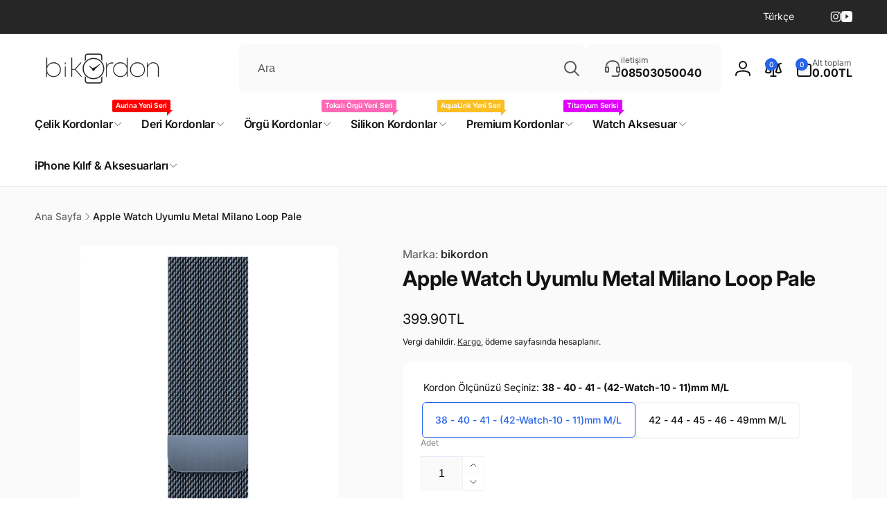

--- FILE ---
content_type: text/html; charset=utf-8
request_url: https://www.bikordon.com/products/pale
body_size: 96180
content:
<!doctype html>
<html class="no-js" lang="tr" dir="ltr">
  <head>
    <meta charset="utf-8">
    <meta http-equiv="X-UA-Compatible" content="IE=edge">
    <meta name="viewport" content="width=device-width,initial-scale=1">
    <meta name="theme-color" content="">
    <link rel="canonical" href="https://www.bikordon.com/products/pale">
    <link rel="preconnect" href="https://cdn.shopify.com" crossorigin><link rel="shortcut icon" type="image/png" href="//www.bikordon.com/cdn/shop/files/bikordon-fawicon.png?crop=center&height=96&v=1613729693&width=96">
      <link rel="apple-touch-icon" type="image/png" href="//www.bikordon.com/cdn/shop/files/bikordon-fawicon.png?crop=center&height=180&v=1613729693&width=180">

    
<link rel="preload" as="font" href="//www.bikordon.com/cdn/fonts/inter/inter_n4.b2a3f24c19b4de56e8871f609e73ca7f6d2e2bb9.woff2" type="font/woff2" crossorigin><link rel="preload" as="font" href="//www.bikordon.com/cdn/fonts/inter/inter_n7.02711e6b374660cfc7915d1afc1c204e633421e4.woff2" type="font/woff2" crossorigin>
<title>
        Apple Watch Metal Milano Loop Smoked Kordon Pale Zincir
</title>

      
        <meta name="description" content="Apple watch Metal örme zincir milano loop kordon, kaliteli Metal malzemeden üretilmiştir. Gündelik kullanım için idealdir. Mıknatıslı kordon yapısıyla takması ve çıkarması son derece kolaydır. Örme yüzeyi sayesinde ten temasında rahatsızlık vermez. Cihazlarınıza tam uyumlu kalıplardadır. Saatiniz tarzına tam uyum sağla">
      


<meta property="og:site_name" content="bikordon">
<meta property="og:url" content="https://www.bikordon.com/products/pale">
<meta property="og:title" content="Apple Watch Metal Milano Loop Smoked Kordon Pale Zincir">
<meta property="og:type" content="product">
<meta property="og:description" content="Apple watch Metal örme zincir milano loop kordon, kaliteli Metal malzemeden üretilmiştir. Gündelik kullanım için idealdir. Mıknatıslı kordon yapısıyla takması ve çıkarması son derece kolaydır. Örme yüzeyi sayesinde ten temasında rahatsızlık vermez. Cihazlarınıza tam uyumlu kalıplardadır. Saatiniz tarzına tam uyum sağla"><meta property="og:image" content="http://www.bikordon.com/cdn/shop/products/pale-001.jpg?v=1676625408">
  <meta property="og:image:secure_url" content="https://www.bikordon.com/cdn/shop/products/pale-001.jpg?v=1676625408">
  <meta property="og:image:width" content="1200">
  <meta property="og:image:height" content="1800"><meta property="og:price:amount" content="399.90">
  <meta property="og:price:currency" content="TRY"><meta name="twitter:card" content="summary_large_image">
<meta name="twitter:title" content="Apple Watch Metal Milano Loop Smoked Kordon Pale Zincir">
<meta name="twitter:description" content="Apple watch Metal örme zincir milano loop kordon, kaliteli Metal malzemeden üretilmiştir. Gündelik kullanım için idealdir. Mıknatıslı kordon yapısıyla takması ve çıkarması son derece kolaydır. Örme yüzeyi sayesinde ten temasında rahatsızlık vermez. Cihazlarınıza tam uyumlu kalıplardadır. Saatiniz tarzına tam uyum sağla">
<script>
      window.shopUrl = 'https://www.bikordon.com';
      window.routes = {
        cart_url: '/cart',
        cart_add_url: '/cart/add',
        cart_change_url: '/cart/change',
        cart_update_url: '/cart/update',
        predictive_search_url: '/search/suggest',
        search_url: '/search',
        product_recommendations_url: '/recommendations/products'
      };

      window.photoswipeUrls = {
        lib: '//www.bikordon.com/cdn/shop/t/39/assets/photoswipe.umd.min.js?v=26433048617275824511765389800',
        loaded: false
      };

      window.hasQuickAddDrawer = false;
      window.hasQuickViewModal = false;

      window.cartStrings = {
        error: `Sepetiniz güncellenirken bir hata oluştu. Lütfen tekrar deneyin.`,
        quantityError: `Sepetinize bu üründen yalnızca [quantity] adet ekleyebilirsiniz.`,
        success: `Ürün sepete eklendi.`
      }

      window.variantStrings = {
        addToCart: `Sepete ekle`,
        soldOut: `Tükendi`,
        unavailable: `Kullanım dışı`,
        unavailable_with_option: `[value] - Yok`
      }

      window.accessibilityStrings = {
        imageAvailable: `Görsel [index] artık galeri görüntüleyicide kullanılabilir`,
        shareSuccess: `Bağlantı panoya kopyalandı`,
        copyToClipboard: `Bağlantıyı kopyala`,
        pauseSlideshow: `Slayt gösterisini duraklat`,
        playSlideshow: `Slayt gösterisini oynat`,countdownExpiredMsg: `Geri sayım sayacının süresi doldu.`,
        passwordVisibilityShow: `Şifreyi göster`,
        passwordVisibilityHide: `Şifreyi gizle`
      };window.recentlyViewedStrings = {
          empty: "Yakın zamanda görüntülenen ürün yok."
        };
        window.recentlyViewedLimit = 10;window.currentProduct = {
            id: 7945755033816,
            url: "\/products\/pale",
            image: "\/\/www.bikordon.com\/cdn\/shop\/products\/pale-001.jpg?v=1676625408\u0026width=100"};window.addedCompareStrings = {
          success: "Karşılaştırma listesine eklendi."
        };window.moneyFormat = "{{amount}}TL";
      window.loadedBackgroundColorSwatches =false;
      window.currencyMain = "TRY";
      window.appearAnimate = true;
      window.hideUnavailableOptions = true;
      window.showAddToCartMessage = true;
    </script><script>window.performance && window.performance.mark && window.performance.mark('shopify.content_for_header.start');</script><meta name="google-site-verification" content="HiVm8-Ab0bA6V-EehzkvjPbUQeFJorK0mgM19KzAanU">
<meta id="shopify-digital-wallet" name="shopify-digital-wallet" content="/31346000008/digital_wallets/dialog">
<link rel="alternate" hreflang="x-default" href="https://www.bikordon.com/products/pale">
<link rel="alternate" hreflang="tr" href="https://www.bikordon.com/products/pale">
<link rel="alternate" hreflang="en" href="https://www.bikordon.com/en/products/pale">
<link rel="alternate" type="application/json+oembed" href="https://www.bikordon.com/products/pale.oembed">
<script async="async" src="/checkouts/internal/preloads.js?locale=tr-TR"></script>
<script id="shopify-features" type="application/json">{"accessToken":"c0d17228b807d6e5ed07937ac2428f25","betas":["rich-media-storefront-analytics"],"domain":"www.bikordon.com","predictiveSearch":true,"shopId":31346000008,"locale":"tr"}</script>
<script>var Shopify = Shopify || {};
Shopify.shop = "bikordon.myshopify.com";
Shopify.locale = "tr";
Shopify.currency = {"active":"TRY","rate":"1.0"};
Shopify.country = "TR";
Shopify.theme = {"name":"live 3.1.0","id":156318499032,"schema_name":"Woodstock","schema_version":"3.1.0","theme_store_id":2239,"role":"main"};
Shopify.theme.handle = "null";
Shopify.theme.style = {"id":null,"handle":null};
Shopify.cdnHost = "www.bikordon.com/cdn";
Shopify.routes = Shopify.routes || {};
Shopify.routes.root = "/";</script>
<script type="module">!function(o){(o.Shopify=o.Shopify||{}).modules=!0}(window);</script>
<script>!function(o){function n(){var o=[];function n(){o.push(Array.prototype.slice.apply(arguments))}return n.q=o,n}var t=o.Shopify=o.Shopify||{};t.loadFeatures=n(),t.autoloadFeatures=n()}(window);</script>
<script id="shop-js-analytics" type="application/json">{"pageType":"product"}</script>
<script defer="defer" async type="module" src="//www.bikordon.com/cdn/shopifycloud/shop-js/modules/v2/client.init-shop-cart-sync_B1Czj38a.tr.esm.js"></script>
<script defer="defer" async type="module" src="//www.bikordon.com/cdn/shopifycloud/shop-js/modules/v2/chunk.common_B-R5KmN_.esm.js"></script>
<script defer="defer" async type="module" src="//www.bikordon.com/cdn/shopifycloud/shop-js/modules/v2/chunk.modal_DlZ4Py9o.esm.js"></script>
<script type="module">
  await import("//www.bikordon.com/cdn/shopifycloud/shop-js/modules/v2/client.init-shop-cart-sync_B1Czj38a.tr.esm.js");
await import("//www.bikordon.com/cdn/shopifycloud/shop-js/modules/v2/chunk.common_B-R5KmN_.esm.js");
await import("//www.bikordon.com/cdn/shopifycloud/shop-js/modules/v2/chunk.modal_DlZ4Py9o.esm.js");

  window.Shopify.SignInWithShop?.initShopCartSync?.({"fedCMEnabled":true,"windoidEnabled":true});

</script>
<script id="__st">var __st={"a":31346000008,"offset":10800,"reqid":"73165d51-fbbb-4ef1-bef9-9937e07a1cd8-1770020789","pageurl":"www.bikordon.com\/products\/pale","u":"358e7b93c69d","p":"product","rtyp":"product","rid":7945755033816};</script>
<script>window.ShopifyPaypalV4VisibilityTracking = true;</script>
<script id="captcha-bootstrap">!function(){'use strict';const t='contact',e='account',n='new_comment',o=[[t,t],['blogs',n],['comments',n],[t,'customer']],c=[[e,'customer_login'],[e,'guest_login'],[e,'recover_customer_password'],[e,'create_customer']],r=t=>t.map((([t,e])=>`form[action*='/${t}']:not([data-nocaptcha='true']) input[name='form_type'][value='${e}']`)).join(','),a=t=>()=>t?[...document.querySelectorAll(t)].map((t=>t.form)):[];function s(){const t=[...o],e=r(t);return a(e)}const i='password',u='form_key',d=['recaptcha-v3-token','g-recaptcha-response','h-captcha-response',i],f=()=>{try{return window.sessionStorage}catch{return}},m='__shopify_v',_=t=>t.elements[u];function p(t,e,n=!1){try{const o=window.sessionStorage,c=JSON.parse(o.getItem(e)),{data:r}=function(t){const{data:e,action:n}=t;return t[m]||n?{data:e,action:n}:{data:t,action:n}}(c);for(const[e,n]of Object.entries(r))t.elements[e]&&(t.elements[e].value=n);n&&o.removeItem(e)}catch(o){console.error('form repopulation failed',{error:o})}}const l='form_type',E='cptcha';function T(t){t.dataset[E]=!0}const w=window,h=w.document,L='Shopify',v='ce_forms',y='captcha';let A=!1;((t,e)=>{const n=(g='f06e6c50-85a8-45c8-87d0-21a2b65856fe',I='https://cdn.shopify.com/shopifycloud/storefront-forms-hcaptcha/ce_storefront_forms_captcha_hcaptcha.v1.5.2.iife.js',D={infoText:'hCaptcha ile korunuyor',privacyText:'Gizlilik',termsText:'Koşullar'},(t,e,n)=>{const o=w[L][v],c=o.bindForm;if(c)return c(t,g,e,D).then(n);var r;o.q.push([[t,g,e,D],n]),r=I,A||(h.body.append(Object.assign(h.createElement('script'),{id:'captcha-provider',async:!0,src:r})),A=!0)});var g,I,D;w[L]=w[L]||{},w[L][v]=w[L][v]||{},w[L][v].q=[],w[L][y]=w[L][y]||{},w[L][y].protect=function(t,e){n(t,void 0,e),T(t)},Object.freeze(w[L][y]),function(t,e,n,w,h,L){const[v,y,A,g]=function(t,e,n){const i=e?o:[],u=t?c:[],d=[...i,...u],f=r(d),m=r(i),_=r(d.filter((([t,e])=>n.includes(e))));return[a(f),a(m),a(_),s()]}(w,h,L),I=t=>{const e=t.target;return e instanceof HTMLFormElement?e:e&&e.form},D=t=>v().includes(t);t.addEventListener('submit',(t=>{const e=I(t);if(!e)return;const n=D(e)&&!e.dataset.hcaptchaBound&&!e.dataset.recaptchaBound,o=_(e),c=g().includes(e)&&(!o||!o.value);(n||c)&&t.preventDefault(),c&&!n&&(function(t){try{if(!f())return;!function(t){const e=f();if(!e)return;const n=_(t);if(!n)return;const o=n.value;o&&e.removeItem(o)}(t);const e=Array.from(Array(32),(()=>Math.random().toString(36)[2])).join('');!function(t,e){_(t)||t.append(Object.assign(document.createElement('input'),{type:'hidden',name:u})),t.elements[u].value=e}(t,e),function(t,e){const n=f();if(!n)return;const o=[...t.querySelectorAll(`input[type='${i}']`)].map((({name:t})=>t)),c=[...d,...o],r={};for(const[a,s]of new FormData(t).entries())c.includes(a)||(r[a]=s);n.setItem(e,JSON.stringify({[m]:1,action:t.action,data:r}))}(t,e)}catch(e){console.error('failed to persist form',e)}}(e),e.submit())}));const S=(t,e)=>{t&&!t.dataset[E]&&(n(t,e.some((e=>e===t))),T(t))};for(const o of['focusin','change'])t.addEventListener(o,(t=>{const e=I(t);D(e)&&S(e,y())}));const B=e.get('form_key'),M=e.get(l),P=B&&M;t.addEventListener('DOMContentLoaded',(()=>{const t=y();if(P)for(const e of t)e.elements[l].value===M&&p(e,B);[...new Set([...A(),...v().filter((t=>'true'===t.dataset.shopifyCaptcha))])].forEach((e=>S(e,t)))}))}(h,new URLSearchParams(w.location.search),n,t,e,['guest_login'])})(!0,!0)}();</script>
<script integrity="sha256-4kQ18oKyAcykRKYeNunJcIwy7WH5gtpwJnB7kiuLZ1E=" data-source-attribution="shopify.loadfeatures" defer="defer" src="//www.bikordon.com/cdn/shopifycloud/storefront/assets/storefront/load_feature-a0a9edcb.js" crossorigin="anonymous"></script>
<script data-source-attribution="shopify.dynamic_checkout.dynamic.init">var Shopify=Shopify||{};Shopify.PaymentButton=Shopify.PaymentButton||{isStorefrontPortableWallets:!0,init:function(){window.Shopify.PaymentButton.init=function(){};var t=document.createElement("script");t.src="https://www.bikordon.com/cdn/shopifycloud/portable-wallets/latest/portable-wallets.tr.js",t.type="module",document.head.appendChild(t)}};
</script>
<script data-source-attribution="shopify.dynamic_checkout.buyer_consent">
  function portableWalletsHideBuyerConsent(e){var t=document.getElementById("shopify-buyer-consent"),n=document.getElementById("shopify-subscription-policy-button");t&&n&&(t.classList.add("hidden"),t.setAttribute("aria-hidden","true"),n.removeEventListener("click",e))}function portableWalletsShowBuyerConsent(e){var t=document.getElementById("shopify-buyer-consent"),n=document.getElementById("shopify-subscription-policy-button");t&&n&&(t.classList.remove("hidden"),t.removeAttribute("aria-hidden"),n.addEventListener("click",e))}window.Shopify?.PaymentButton&&(window.Shopify.PaymentButton.hideBuyerConsent=portableWalletsHideBuyerConsent,window.Shopify.PaymentButton.showBuyerConsent=portableWalletsShowBuyerConsent);
</script>
<script>
  function portableWalletsCleanup(e){e&&e.src&&console.error("Failed to load portable wallets script "+e.src);var t=document.querySelectorAll("shopify-accelerated-checkout .shopify-payment-button__skeleton, shopify-accelerated-checkout-cart .wallet-cart-button__skeleton"),e=document.getElementById("shopify-buyer-consent");for(let e=0;e<t.length;e++)t[e].remove();e&&e.remove()}function portableWalletsNotLoadedAsModule(e){e instanceof ErrorEvent&&"string"==typeof e.message&&e.message.includes("import.meta")&&"string"==typeof e.filename&&e.filename.includes("portable-wallets")&&(window.removeEventListener("error",portableWalletsNotLoadedAsModule),window.Shopify.PaymentButton.failedToLoad=e,"loading"===document.readyState?document.addEventListener("DOMContentLoaded",window.Shopify.PaymentButton.init):window.Shopify.PaymentButton.init())}window.addEventListener("error",portableWalletsNotLoadedAsModule);
</script>

<script type="module" src="https://www.bikordon.com/cdn/shopifycloud/portable-wallets/latest/portable-wallets.tr.js" onError="portableWalletsCleanup(this)" crossorigin="anonymous"></script>
<script nomodule>
  document.addEventListener("DOMContentLoaded", portableWalletsCleanup);
</script>

<script id='scb4127' type='text/javascript' async='' src='https://www.bikordon.com/cdn/shopifycloud/privacy-banner/storefront-banner.js'></script><link id="shopify-accelerated-checkout-styles" rel="stylesheet" media="screen" href="https://www.bikordon.com/cdn/shopifycloud/portable-wallets/latest/accelerated-checkout-backwards-compat.css" crossorigin="anonymous">
<style id="shopify-accelerated-checkout-cart">
        #shopify-buyer-consent {
  margin-top: 1em;
  display: inline-block;
  width: 100%;
}

#shopify-buyer-consent.hidden {
  display: none;
}

#shopify-subscription-policy-button {
  background: none;
  border: none;
  padding: 0;
  text-decoration: underline;
  font-size: inherit;
  cursor: pointer;
}

#shopify-subscription-policy-button::before {
  box-shadow: none;
}

      </style>

<script>window.performance && window.performance.mark && window.performance.mark('shopify.content_for_header.end');</script>

    <script src="//www.bikordon.com/cdn/shop/t/39/assets/critical-global.js?v=71951814763272773091765389799" defer="defer"></script>
    <script src="//www.bikordon.com/cdn/shop/t/39/assets/motion.min.js?v=71979496349861598611765389800" defer="defer"></script><style>@font-face {
  font-family: Inter;
  font-weight: 400;
  font-style: normal;
  font-display: swap;
  src: url("//www.bikordon.com/cdn/fonts/inter/inter_n4.b2a3f24c19b4de56e8871f609e73ca7f6d2e2bb9.woff2") format("woff2"),
       url("//www.bikordon.com/cdn/fonts/inter/inter_n4.af8052d517e0c9ffac7b814872cecc27ae1fa132.woff") format("woff");
}
@font-face {
  font-family: Inter;
  font-weight: 700;
  font-style: normal;
  font-display: swap;
  src: url("//www.bikordon.com/cdn/fonts/inter/inter_n7.02711e6b374660cfc7915d1afc1c204e633421e4.woff2") format("woff2"),
       url("//www.bikordon.com/cdn/fonts/inter/inter_n7.6dab87426f6b8813070abd79972ceaf2f8d3b012.woff") format("woff");
}
@font-face {
  font-family: Inter;
  font-weight: 400;
  font-style: italic;
  font-display: swap;
  src: url("//www.bikordon.com/cdn/fonts/inter/inter_i4.feae1981dda792ab80d117249d9c7e0f1017e5b3.woff2") format("woff2"),
       url("//www.bikordon.com/cdn/fonts/inter/inter_i4.62773b7113d5e5f02c71486623cf828884c85c6e.woff") format("woff");
}
@font-face {
  font-family: Inter;
  font-weight: 700;
  font-style: italic;
  font-display: swap;
  src: url("//www.bikordon.com/cdn/fonts/inter/inter_i7.b377bcd4cc0f160622a22d638ae7e2cd9b86ea4c.woff2") format("woff2"),
       url("//www.bikordon.com/cdn/fonts/inter/inter_i7.7c69a6a34e3bb44fcf6f975857e13b9a9b25beb4.woff") format("woff");
}
@font-face {
  font-family: Inter;
  font-weight: 500;
  font-style: normal;
  font-display: swap;
  src: url("//www.bikordon.com/cdn/fonts/inter/inter_n5.d7101d5e168594dd06f56f290dd759fba5431d97.woff2") format("woff2"),
       url("//www.bikordon.com/cdn/fonts/inter/inter_n5.5332a76bbd27da00474c136abb1ca3cbbf259068.woff") format("woff");
}
@font-face {
  font-family: Inter;
  font-weight: 600;
  font-style: normal;
  font-display: swap;
  src: url("//www.bikordon.com/cdn/fonts/inter/inter_n6.771af0474a71b3797eb38f3487d6fb79d43b6877.woff2") format("woff2"),
       url("//www.bikordon.com/cdn/fonts/inter/inter_n6.88c903d8f9e157d48b73b7777d0642925bcecde7.woff") format("woff");
}

:root,.color-background-1 {
			--color-foreground: 18, 18, 18;
			--color-background: 255, 255, 255;
			--gradient-background: #ffffff;
			--color-button-text: 255, 255, 255;
			--color-button: 37, 99, 235;
			--color-sale-off-price: 239, 68, 68;
			--color-compare-at-price: 148, 163, 184;
			--color-review-stars: 251, 191, 36;
			--color-background-input: 250, 250, 250;--color-text-message-success: 22, 101, 52;
			--color-background-message-success: 239, 253, 244;
			--color-text-message-warning: 160, 98, 7;
			--color-background-message-warning: 254, 252, 232;
			--color-text-message-error: 152, 28, 27;
			--color-background-message-error: 254, 242, 242;	
		}
.color-background-2 {
			--color-foreground: 0, 0, 0;
			--color-background: 250, 250, 250;
			--gradient-background: #fafafa;
			--color-button-text: 255, 255, 255;
			--color-button: 37, 99, 235;
			--color-sale-off-price: 239, 68, 68;
			--color-compare-at-price: 148, 163, 184;
			--color-review-stars: 251, 191, 36;
			--color-background-input: 255, 255, 255;--color-text-message-success: 22, 101, 52;
			--color-background-message-success: 239, 253, 244;
			--color-text-message-warning: 160, 98, 7;
			--color-background-message-warning: 254, 252, 232;
			--color-text-message-error: 152, 28, 27;
			--color-background-message-error: 254, 242, 242;	
		}
.color-inverse {
			--color-foreground: 250, 250, 250;
			--color-background: 38, 38, 38;
			--gradient-background: #262626;
			--color-button-text: 255, 255, 255;
			--color-button: 44, 145, 244;
			--color-sale-off-price: 239, 68, 68;
			--color-compare-at-price: 115, 115, 115;
			--color-review-stars: 4, 69, 202;
			--color-background-input: 23, 23, 23;--color-text-message-success: 22, 101, 52;
			--color-background-message-success: 239, 253, 244;
			--color-text-message-warning: 160, 98, 7;
			--color-background-message-warning: 254, 252, 232;
			--color-text-message-error: 152, 28, 27;
			--color-background-message-error: 254, 242, 242;	
		}:root {
		--font-body-family: Inter, sans-serif;
		--font-body-style: normal;
		--font-body-weight: 400;
		--font-body-weight-bold: 700;
		--font-body-weight-medium:500;
		--font-body-weight-large:600;

		--font-heading-family: Inter, sans-serif;
		--font-heading-style: normal;
		--font-heading-weight: 400;
		--font-heading-weight-bold: 700;
		--font-heading-weight-rte-bold: 700;
		--font-heading-weight-semi-bold:600;
		--font-heading-weight-medium:500;

		--font-origin-body-scale: 1.0;
		--font-origin-heading-scale: 1.0;
		--custom-font-scale: 1.0;

		--font-body-scale: calc(var(--custom-font-scale) * var(--font-origin-body-scale));
		--font-heading-scale: calc(var(--custom-font-scale) * var(--font-origin-heading-scale));

		--color-global-shadow: 18, 18, 18;

		--card-heading-product-weight: var(--font-heading-weight-semi-bold);--font-button-family: var(--font-heading-family);
			--font-button-style: var(--font-heading-style);
			--font-button-weight: var(--font-heading-weight);
			--font-button-weight-medium: var(--font-heading-weight-medium);
			--font-origin-button-scale: var(--font-origin-heading-scale);
			--font-button-weight-bold: var(--font-heading-weight-semi-bold);--font-button-scale: calc(var(--custom-font-scale) * var(--font-origin-button-scale));
		
		--page-width: 144rem;
		--page-width-margin: 0rem;

		--transform-direction: -1;
		--left-holder: left;
		--right-holder: right;
		--center-holder: center;

		--product-card-text-alignment: var(--left-holder);
		--product-card-border-opacity: 0.05;
		--product-card-padding: 2rem;
		--product-card-content-padding: 0;
		--product-card-shadow-position: -1px;
		--product-card-shadow-opacity: 0.15;
		--product-card-border-radius: 0px;--product-card-border-radius-image: 0px;--product-card-shadow-distance: 8rem;
		
		--collection-card-text-alignment: var(--left-holder);
		--collection-card-border-radius: 16px;
		
		--color-sale-badge-foreground: 220, 38, 38;
		--color-sale-badge-background: 254, 242, 242;
		--color-sold-out-badge-foreground: 234, 92, 92;
		--color-sold-out-badge-background: 255, 255, 255;
		--color-custom-badge-1-foreground: 22, 163, 74;
		--color-custom-badge-1-background: 240, 253, 244;
		--color-custom-badge-2-foreground: 255, 255, 255;
		--color-custom-badge-2-background: 6, 5, 227;
		--color-custom-badge-3-foreground: 255, 255, 255;
		--color-custom-badge-3-background: 0, 0, 0;
		--color-custom-badge-4-foreground: 255, 255, 255;
		--color-custom-badge-4-background: 24, 206, 8;
		--color-custom-badge-5-foreground: 0, 0, 0;
		--color-custom-badge-5-background: 138, 255, 248;
		--color-blog-card-badge-foreground: 0, 0, 0;
		--color-blog-card-badge-background: 255, 255, 255;

		--spacing-sections-desktop: 0px;
		--spacing-sections-mobile: 0px;

		--grid-desktop-vertical-spacing: 28px;
		--grid-desktop-horizontal-spacing: 28px;
		--grid-mobile-vertical-spacing: 14px;
		--grid-mobile-horizontal-spacing: 14px;

		--variants-pills-color-radius:50%;
		--card-product-color-radius:50%;--global-border-radius: 8px;
		--buttons-radius: 6px;
		--inputs-radius: 8px;

		/* Deprecated variables - will be removed in the next version */
		--font-body-weight-500: var(--font-body-weight-medium);
	}

	:root, .color-background-1, .color-background-2, .color-inverse {
		--color-button-outline: var(--color-button-text);
		--color-button-text-outline: var(--color-button);
		--color-link: var(--color-foreground);
		--color-line: rgb(var(--color-foreground), .3);
		--color-card-hover: var(--color-foreground);
		--color-accent-text: var(--color-highlight);
		--color-price-foreground: var(--color-foreground);
		--color-review-stars-foreground: var(--color-review-stars);
		--color-highlight: var(--color-button);
	}

	body, .color-background-1, .color-background-2, .color-inverse {
		color: rgb(var(--color-foreground));
		background-color: rgb(var(--color-background));
	}*,
		*::before,
		*::after {
			box-sizing: inherit;
		}

		html {
			box-sizing: border-box;
			font-size: calc(var(--font-body-scale) * 62.5%);
			height: 100%;
		}

		body {
			display: grid;
			grid-template-rows: auto auto 1fr auto;
			grid-template-columns: 100%;
			min-height: 100%;
			margin: 0;
			font-size: 1.6rem;
			line-height: calc(1 + 0.6 / var(--font-body-scale));
			font-family: var(--font-body-family);
			font-style: var(--font-body-style);
			font-weight: var(--font-body-weight);
		}ul.grid.contains-card--product {
			--grid-horizontal-spacing: 0rem;
			--grid-mobile-vertical-spacing: 0rem;
			--grid-desktop-vertical-spacing: 0rem;
			row-gap: 0rem;
		}.card-wrapper--product {
			border: 1px solid rgb(var(--color-foreground), var(--product-card-border-opacity));
		}appear-animate-single:not(.appear) {
			transform: scale(1.5);
			opacity: 0;
		}
		.js .appear-animate-item-in-list:not(.done) {
			transform: translateY(3rem);
			opacity: 0;
		}
		@media(min-width: 750px) {
			use-animate img {
				opacity: 0;
				transform: scale(1.1);
			}
		}.js appear-animate-list:not(.start) .card-wrapper--product {
				--product-card-border-opacity: 0;
			}.card__heading--collection a:before {
				content: "";
			}@media(hover: hover) and (min-width: 990px) {
			.card__quick-buttons {
				position: absolute;
				top: calc(100% + 1rem);
				inset-inline: var(--product-card-padding);
				opacity: 0;
				visibility: hidden;
				transition: opacity 300ms ease, top 300ms ease;
			}

			.card-wrapper--product:hover .card__quick-buttons {
				opacity: 1;
				top: calc(100% - 2rem - var(--product-card-shadow-position));
				visibility: visible;
			}
		}</style><link href="//www.bikordon.com/cdn/shop/t/39/assets/critical-base.css?v=29263042550056917111765389800" rel="stylesheet" type="text/css" media="all" />
    <link rel="stylesheet" href="//www.bikordon.com/cdn/shop/t/39/assets/component-card.css?v=41855031481627982521765389799" media="print" onload="this.media='all'"><script>document.documentElement.className = document.documentElement.className.replace('no-js', 'js');
    if (Shopify.designMode) {
      document.documentElement.classList.add('shopify-design-mode');
    }
    </script>
  <!-- BEGIN app block: shopify://apps/judge-me-reviews/blocks/judgeme_core/61ccd3b1-a9f2-4160-9fe9-4fec8413e5d8 --><!-- Start of Judge.me Core -->






<link rel="dns-prefetch" href="https://cdnwidget.judge.me">
<link rel="dns-prefetch" href="https://cdn.judge.me">
<link rel="dns-prefetch" href="https://cdn1.judge.me">
<link rel="dns-prefetch" href="https://api.judge.me">

<script data-cfasync='false' class='jdgm-settings-script'>window.jdgmSettings={"pagination":5,"disable_web_reviews":false,"badge_no_review_text":"Değerlendirme yok","badge_n_reviews_text":"{{ n }} değerlendirme","hide_badge_preview_if_no_reviews":true,"badge_hide_text":false,"enforce_center_preview_badge":false,"widget_title":"Müşteri Değerlendirmeleri","widget_open_form_text":"Değerlendirme yazın","widget_close_form_text":"Değerlendirmeyi iptal et","widget_refresh_page_text":"Sayfayı yenile","widget_summary_text":"{{ number_of_reviews }} değerlendirmeye dayanmaktadır","widget_no_review_text":"İlk değerlendirmeyi yapan siz olun","widget_name_field_text":"Görünen İsim","widget_verified_name_field_text":"Doğrulanmış İsim (herkese açık)","widget_name_placeholder_text":"Görünen isminizi girin","widget_required_field_error_text":"Bu alan gereklidir.","widget_email_field_text":"E-posta adresi","widget_verified_email_field_text":"Doğrulanmış E-posta (özel, düzenlenemez)","widget_email_placeholder_text":"E-posta adresinizi girin","widget_email_field_error_text":"Lütfen geçerli bir e-posta adresi girin.","widget_rating_field_text":"Derecelendirme","widget_review_title_field_text":"Değerlendirme Başlığı","widget_review_title_placeholder_text":"Değerlendirmenize bir başlık verin","widget_review_body_field_text":"Değerlendirme içeriği","widget_review_body_placeholder_text":"Buraya yazmaya başlayın...","widget_pictures_field_text":"Fotoğraf/Video (isteğe bağlı)","widget_submit_review_text":"Değerlendirme Gönder","widget_submit_verified_review_text":"Doğrulanmış Değerlendirme Gönder","widget_submit_success_msg_with_auto_publish":"Teşekkür ederiz! Değerlendirmenizi görmek için lütfen sayfayı birkaç dakika içinde yenileyin. Değerlendirmenizi kaldırabilir veya düzenleyebilirsiniz - \u003ca href='https://judge.me/login' target='_blank' rel='nofollow noopener'\u003eJudge.me\u003c/a\u003e adresine giriş yapın","widget_submit_success_msg_no_auto_publish":"Teşekkür ederiz! Değerlendirmeniz mağaza yöneticisi tarafından onaylandıktan sonra yayınlanacaktır. Değerlendirmenizi kaldırabilir veya düzenleyebilirsiniz - \u003ca href='https://judge.me/login' target='_blank' rel='nofollow noopener'\u003eJudge.me\u003c/a\u003e adresine giriş yapın","widget_show_default_reviews_out_of_total_text":"{{ n_reviews }} değerlendirmeden {{ n_reviews_shown }} gösteriliyor.","widget_show_all_link_text":"Tümünü göster","widget_show_less_link_text":"Daha az göster","widget_author_said_text":"{{ reviewer_name }} şunları söyledi:","widget_days_text":"{{ n }} gün önce","widget_weeks_text":"{{ n }} hafta önce","widget_months_text":"{{ n }} ay önce","widget_years_text":"{{ n }} yıl önce","widget_yesterday_text":"Dün","widget_today_text":"Bugün","widget_replied_text":"\u003e\u003e {{ shop_name }} yanıtladı:","widget_read_more_text":"Daha fazla oku","widget_reviewer_name_as_initial":"","widget_rating_filter_color":"#fbcd0a","widget_rating_filter_see_all_text":"Tüm değerlendirmeleri gör","widget_sorting_most_recent_text":"En Yeni","widget_sorting_highest_rating_text":"En Yüksek Puan","widget_sorting_lowest_rating_text":"En Düşük Puan","widget_sorting_with_pictures_text":"Sadece Fotoğraflar","widget_sorting_most_helpful_text":"En Yararlı","widget_open_question_form_text":"Bir soru sor","widget_reviews_subtab_text":"Değerlendirmeler","widget_questions_subtab_text":"Sorular","widget_question_label_text":"Soru","widget_answer_label_text":"Cevap","widget_question_placeholder_text":"Sorunuzu buraya yazın","widget_submit_question_text":"Soru Gönder","widget_question_submit_success_text":"Sorunuz için teşekkür ederiz! Cevaplandığında size haber vereceğiz.","verified_badge_text":"Doğrulanmış","verified_badge_bg_color":"","verified_badge_text_color":"","verified_badge_placement":"left-of-reviewer-name","widget_review_max_height":"","widget_hide_border":false,"widget_social_share":false,"widget_thumb":false,"widget_review_location_show":false,"widget_location_format":"","all_reviews_include_out_of_store_products":true,"all_reviews_out_of_store_text":"(mağaza dışında)","all_reviews_pagination":100,"all_reviews_product_name_prefix_text":"hakkında","enable_review_pictures":true,"enable_question_anwser":false,"widget_theme":"default","review_date_format":"dd/mm/yyyy","default_sort_method":"most-recent","widget_product_reviews_subtab_text":"Ürün Değerlendirmeleri","widget_shop_reviews_subtab_text":"Mağaza Değerlendirmeleri","widget_other_products_reviews_text":"Diğer Ürünler İçin Değerlendirmeler","widget_store_reviews_subtab_text":"Mağaza değerlendirmeleri","widget_no_store_reviews_text":"Bu mağaza henüz değerlendirme almamış","widget_web_restriction_product_reviews_text":"Bu ürün henüz değerlendirme almamış","widget_no_items_text":"Hiçbir öğe bulunamadı","widget_show_more_text":"Daha fazla göster","widget_write_a_store_review_text":"Mağaza Değerlendirmesi Yazın","widget_other_languages_heading":"Diğer Dillerdeki Değerlendirmeler","widget_translate_review_text":"Değerlendirmeyi {{ language }} diline çevir","widget_translating_review_text":"Çevriliyor...","widget_show_original_translation_text":"Orijinali göster ({{ language }})","widget_translate_review_failed_text":"Değerlendirme çevrilemedi.","widget_translate_review_retry_text":"Tekrar dene","widget_translate_review_try_again_later_text":"Daha sonra tekrar deneyin","show_product_url_for_grouped_product":false,"widget_sorting_pictures_first_text":"Önce Fotoğraflar","show_pictures_on_all_rev_page_mobile":false,"show_pictures_on_all_rev_page_desktop":false,"floating_tab_hide_mobile_install_preference":false,"floating_tab_button_name":"★ Değerlendirmeler","floating_tab_title":"Müşterilerimiz bizim için konuşsun","floating_tab_button_color":"","floating_tab_button_background_color":"","floating_tab_url":"","floating_tab_url_enabled":false,"floating_tab_tab_style":"text","all_reviews_text_badge_text":"Müşterilerimiz bizi {{ shop.metafields.judgeme.all_reviews_count }} değerlendirmeye dayanarak 5 üzerinden {{ shop.metafields.judgeme.all_reviews_rating | round: 1 }} olarak değerlendiriyor.","all_reviews_text_badge_text_branded_style":"{{ shop.metafields.judgeme.all_reviews_count }} değerlendirmeye dayanarak 5 yıldız üzerinden {{ shop.metafields.judgeme.all_reviews_rating | round: 1 }}","is_all_reviews_text_badge_a_link":false,"show_stars_for_all_reviews_text_badge":false,"all_reviews_text_badge_url":"","all_reviews_text_style":"branded","all_reviews_text_color_style":"judgeme_brand_color","all_reviews_text_color":"#108474","all_reviews_text_show_jm_brand":true,"featured_carousel_show_header":true,"featured_carousel_title":"Müşterilerimiz bizim için konuşsun","testimonials_carousel_title":"Müşteriler diyor ki","videos_carousel_title":"Gerçek müşteri hikayeleri","cards_carousel_title":"Müşteriler diyor ki","featured_carousel_count_text":"{{ n }} değerlendirmeden","featured_carousel_add_link_to_all_reviews_page":false,"featured_carousel_url":"","featured_carousel_show_images":true,"featured_carousel_autoslide_interval":5,"featured_carousel_arrows_on_the_sides":false,"featured_carousel_height":250,"featured_carousel_width":80,"featured_carousel_image_size":0,"featured_carousel_image_height":250,"featured_carousel_arrow_color":"#eeeeee","verified_count_badge_style":"branded","verified_count_badge_orientation":"horizontal","verified_count_badge_color_style":"judgeme_brand_color","verified_count_badge_color":"#108474","is_verified_count_badge_a_link":false,"verified_count_badge_url":"","verified_count_badge_show_jm_brand":true,"widget_rating_preset_default":5,"widget_first_sub_tab":"product-reviews","widget_show_histogram":true,"widget_histogram_use_custom_color":false,"widget_pagination_use_custom_color":false,"widget_star_use_custom_color":false,"widget_verified_badge_use_custom_color":false,"widget_write_review_use_custom_color":false,"picture_reminder_submit_button":"Upload Pictures","enable_review_videos":false,"mute_video_by_default":false,"widget_sorting_videos_first_text":"Önce Videolar","widget_review_pending_text":"Beklemede","featured_carousel_items_for_large_screen":3,"social_share_options_order":"Facebook,Twitter","remove_microdata_snippet":true,"disable_json_ld":false,"enable_json_ld_products":false,"preview_badge_show_question_text":false,"preview_badge_no_question_text":"Soru yok","preview_badge_n_question_text":"{{ number_of_questions }} soru","qa_badge_show_icon":false,"qa_badge_position":"same-row","remove_judgeme_branding":false,"widget_add_search_bar":false,"widget_search_bar_placeholder":"Ara","widget_sorting_verified_only_text":"Sadece Doğrulanmışlar","featured_carousel_theme":"default","featured_carousel_show_rating":true,"featured_carousel_show_title":true,"featured_carousel_show_body":true,"featured_carousel_show_date":false,"featured_carousel_show_reviewer":true,"featured_carousel_show_product":false,"featured_carousel_header_background_color":"#108474","featured_carousel_header_text_color":"#ffffff","featured_carousel_name_product_separator":"reviewed","featured_carousel_full_star_background":"#108474","featured_carousel_empty_star_background":"#dadada","featured_carousel_vertical_theme_background":"#f9fafb","featured_carousel_verified_badge_enable":true,"featured_carousel_verified_badge_color":"#108474","featured_carousel_border_style":"round","featured_carousel_review_line_length_limit":3,"featured_carousel_more_reviews_button_text":"Daha fazla değerlendirme oku","featured_carousel_view_product_button_text":"Ürünü görüntüle","all_reviews_page_load_reviews_on":"scroll","all_reviews_page_load_more_text":"Daha Fazla Değerlendirme Yükle","disable_fb_tab_reviews":false,"enable_ajax_cdn_cache":false,"widget_advanced_speed_features":5,"widget_public_name_text":"şuna benzer şekilde herkese açık gösterilir","default_reviewer_name":"John Smith","default_reviewer_name_has_non_latin":true,"widget_reviewer_anonymous":"Anonim","medals_widget_title":"Judge.me Değerlendirme Madalyaları","medals_widget_background_color":"#f9fafb","medals_widget_position":"footer_all_pages","medals_widget_border_color":"#f9fafb","medals_widget_verified_text_position":"left","medals_widget_use_monochromatic_version":false,"medals_widget_elements_color":"#108474","show_reviewer_avatar":true,"widget_invalid_yt_video_url_error_text":"YouTube video URL'si değil","widget_max_length_field_error_text":"Lütfen en fazla {0} karakter girin.","widget_show_country_flag":false,"widget_show_collected_via_shop_app":true,"widget_verified_by_shop_badge_style":"light","widget_verified_by_shop_text":"Mağaza tarafından doğrulanmıştır","widget_show_photo_gallery":false,"widget_load_with_code_splitting":true,"widget_ugc_install_preference":false,"widget_ugc_title":"Bizim tarafımızdan yapıldı, Sizin tarafınızdan paylaşıldı","widget_ugc_subtitle":"Fotoğrafınızın sayfamızda yer alması için bizi etiketleyin","widget_ugc_arrows_color":"#ffffff","widget_ugc_primary_button_text":"Şimdi Satın Al","widget_ugc_primary_button_background_color":"#108474","widget_ugc_primary_button_text_color":"#ffffff","widget_ugc_primary_button_border_width":"0","widget_ugc_primary_button_border_style":"none","widget_ugc_primary_button_border_color":"#108474","widget_ugc_primary_button_border_radius":"25","widget_ugc_secondary_button_text":"Daha Fazla Yükle","widget_ugc_secondary_button_background_color":"#ffffff","widget_ugc_secondary_button_text_color":"#108474","widget_ugc_secondary_button_border_width":"2","widget_ugc_secondary_button_border_style":"solid","widget_ugc_secondary_button_border_color":"#108474","widget_ugc_secondary_button_border_radius":"25","widget_ugc_reviews_button_text":"Değerlendirmeleri Görüntüle","widget_ugc_reviews_button_background_color":"#ffffff","widget_ugc_reviews_button_text_color":"#108474","widget_ugc_reviews_button_border_width":"2","widget_ugc_reviews_button_border_style":"solid","widget_ugc_reviews_button_border_color":"#108474","widget_ugc_reviews_button_border_radius":"25","widget_ugc_reviews_button_link_to":"judgeme-reviews-page","widget_ugc_show_post_date":true,"widget_ugc_max_width":"800","widget_rating_metafield_value_type":true,"widget_primary_color":"#108474","widget_enable_secondary_color":false,"widget_secondary_color":"#edf5f5","widget_summary_average_rating_text":"5 üzerinden {{ average_rating }}","widget_media_grid_title":"Müşteri fotoğrafları ve videoları","widget_media_grid_see_more_text":"Daha fazla gör","widget_round_style":false,"widget_show_product_medals":true,"widget_verified_by_judgeme_text":"Judge.me tarafından doğrulanmıştır","widget_show_store_medals":true,"widget_verified_by_judgeme_text_in_store_medals":"Judge.me tarafından doğrulanmıştır","widget_media_field_exceed_quantity_message":"Üzgünüz, bir değerlendirme için yalnızca {{ max_media }} kabul edebiliriz.","widget_media_field_exceed_limit_message":"{{ file_name }} çok büyük, lütfen {{ size_limit }}MB'den küçük bir {{ media_type }} seçin.","widget_review_submitted_text":"Değerlendirme Gönderildi!","widget_question_submitted_text":"Soru Gönderildi!","widget_close_form_text_question":"İptal","widget_write_your_answer_here_text":"Cevabınızı buraya yazın","widget_enabled_branded_link":true,"widget_show_collected_by_judgeme":true,"widget_reviewer_name_color":"","widget_write_review_text_color":"","widget_write_review_bg_color":"","widget_collected_by_judgeme_text":"Judge.me tarafından toplanmıştır","widget_pagination_type":"standard","widget_load_more_text":"Daha Fazla Yükle","widget_load_more_color":"#108474","widget_full_review_text":"Tam Değerlendirme","widget_read_more_reviews_text":"Daha Fazla Değerlendirme Oku","widget_read_questions_text":"Soruları Oku","widget_questions_and_answers_text":"Sorular ve Cevaplar","widget_verified_by_text":"Doğrulayan","widget_verified_text":"Doğrulanmış","widget_number_of_reviews_text":"{{ number_of_reviews }} değerlendirme","widget_back_button_text":"Geri","widget_next_button_text":"İleri","widget_custom_forms_filter_button":"Filtreler","custom_forms_style":"horizontal","widget_show_review_information":false,"how_reviews_are_collected":"Değerlendirmeler nasıl toplanır?","widget_show_review_keywords":false,"widget_gdpr_statement":"Verilerinizi nasıl kullanıyoruz: Sizinle sadece bıraktığınız değerlendirme hakkında ve sadece gerekirse iletişime geçeceğiz. Değerlendirmenizi göndererek, Judge.me'nin \u003ca href='https://judge.me/terms' target='_blank' rel='nofollow noopener'\u003eşartlar\u003c/a\u003e, \u003ca href='https://judge.me/privacy' target='_blank' rel='nofollow noopener'\u003egizlilik\u003c/a\u003e ve \u003ca href='https://judge.me/content-policy' target='_blank' rel='nofollow noopener'\u003eiçerik\u003c/a\u003e politikalarını kabul etmiş olursunuz.","widget_multilingual_sorting_enabled":false,"widget_translate_review_content_enabled":false,"widget_translate_review_content_method":"manual","popup_widget_review_selection":"automatically_with_pictures","popup_widget_round_border_style":true,"popup_widget_show_title":true,"popup_widget_show_body":true,"popup_widget_show_reviewer":false,"popup_widget_show_product":true,"popup_widget_show_pictures":true,"popup_widget_use_review_picture":true,"popup_widget_show_on_home_page":true,"popup_widget_show_on_product_page":true,"popup_widget_show_on_collection_page":true,"popup_widget_show_on_cart_page":true,"popup_widget_position":"bottom_left","popup_widget_first_review_delay":5,"popup_widget_duration":5,"popup_widget_interval":5,"popup_widget_review_count":5,"popup_widget_hide_on_mobile":true,"review_snippet_widget_round_border_style":true,"review_snippet_widget_card_color":"#FFFFFF","review_snippet_widget_slider_arrows_background_color":"#FFFFFF","review_snippet_widget_slider_arrows_color":"#000000","review_snippet_widget_star_color":"#108474","show_product_variant":false,"all_reviews_product_variant_label_text":"Varyant: ","widget_show_verified_branding":true,"widget_ai_summary_title":"Müşteriler diyor","widget_ai_summary_disclaimer":"Yapay zeka destekli yorum özeti, son müşteri yorumlarına dayanmaktadır","widget_show_ai_summary":false,"widget_show_ai_summary_bg":false,"widget_show_review_title_input":true,"redirect_reviewers_invited_via_email":"review_widget","request_store_review_after_product_review":false,"request_review_other_products_in_order":false,"review_form_color_scheme":"default","review_form_corner_style":"square","review_form_star_color":{},"review_form_text_color":"#333333","review_form_background_color":"#ffffff","review_form_field_background_color":"#fafafa","review_form_button_color":{},"review_form_button_text_color":"#ffffff","review_form_modal_overlay_color":"#000000","review_content_screen_title_text":"Bu ürünü nasıl değerlendirirsiniz?","review_content_introduction_text":"Deneyiminiz hakkında biraz bilgi paylaşırsanız çok memnun oluruz.","store_review_form_title_text":"Bu mağazayı nasıl değerlendirirsiniz?","store_review_form_introduction_text":"Deneyiminiz hakkında biraz bilgi paylaşırsanız çok memnun oluruz.","show_review_guidance_text":true,"one_star_review_guidance_text":"Kötü","five_star_review_guidance_text":"Harika","customer_information_screen_title_text":"Sizin Hakkınızda","customer_information_introduction_text":"Lütfen bize kendiniz hakkında daha fazla bilgi verin.","custom_questions_screen_title_text":"Deneyiminiz hakkında daha detaylı","custom_questions_introduction_text":"Deneyiminiz hakkında daha fazla bilgi edinmemize yardımcı olacak birkaç soru.","review_submitted_screen_title_text":"Değerlendirmeniz için teşekkürler!","review_submitted_screen_thank_you_text":"İşleniyor ve yakında mağazada görünecek.","review_submitted_screen_email_verification_text":"Lütfen az önce size gönderdiğimiz bağlantıya tıklayarak e-posta adresinizi doğrulayın. Bu, değerlendirmelerin gerçek olmasını sağlamamıza yardımcı olur.","review_submitted_request_store_review_text":"Bizimle alışveriş deneyiminizi paylaşmak ister misiniz?","review_submitted_review_other_products_text":"Bu ürünleri değerlendirmek ister misiniz?","store_review_screen_title_text":"Alışveriş deneyiminizi paylaşmak ister misiniz?","store_review_introduction_text":"Geri bildiriminizi değerlendirir ve iyileştirmek için kullanırız. Lütfen herhangi bir fikir veya öneri paylaşın.","reviewer_media_screen_title_picture_text":"Bir fotoğraf paylaşın","reviewer_media_introduction_picture_text":"Değerlendirmenizi desteklemek için bir fotoğraf yükleyin.","reviewer_media_screen_title_video_text":"Bir video paylaşın","reviewer_media_introduction_video_text":"Değerlendirmenizi desteklemek için bir video yükleyin.","reviewer_media_screen_title_picture_or_video_text":"Bir fotoğraf veya video paylaşın","reviewer_media_introduction_picture_or_video_text":"Değerlendirmenizi desteklemek için bir fotoğraf veya video yükleyin.","reviewer_media_youtube_url_text":"Youtube URL'nizi buraya yapıştırın","advanced_settings_next_step_button_text":"İleri","advanced_settings_close_review_button_text":"Kapat","modal_write_review_flow":false,"write_review_flow_required_text":"Gerekli","write_review_flow_privacy_message_text":"Gizliliğinizi korumak için","write_review_flow_anonymous_text":"Anonim değerlendirme","write_review_flow_visibility_text":"Bu diğer müşteriler tarafından görülmeyecek.","write_review_flow_multiple_selection_help_text":"İstediğiniz kadar seçin","write_review_flow_single_selection_help_text":"Bir seçenek seçin","write_review_flow_required_field_error_text":"Bu alan zorunludur","write_review_flow_invalid_email_error_text":"Lütfen geçerli bir e-posta adresi girin","write_review_flow_max_length_error_text":"Maks. {{ max_length }} karakter.","write_review_flow_media_upload_text":"\u003cb\u003eYüklemek için tıklayın\u003c/b\u003e veya sürükle ve bırak","write_review_flow_gdpr_statement":"Gerektiğinde sadece değerlendirmeniz hakkında sizinle iletişime geçeceğiz. Değerlendirmenizi göndererek \u003ca href='https://judge.me/terms' target='_blank' rel='nofollow noopener'\u003eşartlar ve koşullarımızı\u003c/a\u003e ve \u003ca href='https://judge.me/privacy' target='_blank' rel='nofollow noopener'\u003egizlilik politikamızı\u003c/a\u003e kabul etmiş olursunuz.","rating_only_reviews_enabled":false,"show_negative_reviews_help_screen":false,"new_review_flow_help_screen_rating_threshold":3,"negative_review_resolution_screen_title_text":"Bize daha fazlasını anlatın","negative_review_resolution_text":"Deneyiminiz bizim için önemlidir. Satın alımınızla ilgili sorunlar varsa, yardım etmek için buradayız. Bizimle iletişime geçmekten çekinmeyin, durumları düzeltme fırsatını elde etmeyi çok isteriz.","negative_review_resolution_button_text":"Bizimle iletişime geçin","negative_review_resolution_proceed_with_review_text":"Değerlendirme bırakın","negative_review_resolution_subject":"{{ shop_name }} alışverişiyle ilgili sorun.{{ order_name }}","preview_badge_collection_page_install_status":false,"widget_review_custom_css":"","preview_badge_custom_css":"","preview_badge_stars_count":"5-stars","featured_carousel_custom_css":"","floating_tab_custom_css":"","all_reviews_widget_custom_css":"","medals_widget_custom_css":"","verified_badge_custom_css":"","all_reviews_text_custom_css":"","transparency_badges_collected_via_store_invite":false,"transparency_badges_from_another_provider":false,"transparency_badges_collected_from_store_visitor":false,"transparency_badges_collected_by_verified_review_provider":false,"transparency_badges_earned_reward":false,"transparency_badges_collected_via_store_invite_text":"Değerlendirmeler mağaza davetinden yararlanarak toplanır","transparency_badges_from_another_provider_text":"Değerlendirmeler başka bir sağlayıcıdan toplanır","transparency_badges_collected_from_store_visitor_text":"Değerlendirmeler mağaza ziyaretçilerinden toplanır","transparency_badges_written_in_google_text":"Google","transparency_badges_written_in_etsy_text":"Etsy","transparency_badges_written_in_shop_app_text":"Shop App","transparency_badges_earned_reward_text":"Değerlendirme ödülünü kazandı","product_review_widget_per_page":10,"widget_store_review_label_text":"Mağaza Değerlendirmesi","checkout_comment_extension_title_on_product_page":"Customer Comments","checkout_comment_extension_num_latest_comment_show":5,"checkout_comment_extension_format":"name_and_timestamp","checkout_comment_customer_name":"last_initial","checkout_comment_comment_notification":true,"preview_badge_collection_page_install_preference":false,"preview_badge_home_page_install_preference":false,"preview_badge_product_page_install_preference":false,"review_widget_install_preference":"","review_carousel_install_preference":false,"floating_reviews_tab_install_preference":"none","verified_reviews_count_badge_install_preference":false,"all_reviews_text_install_preference":false,"review_widget_best_location":false,"judgeme_medals_install_preference":false,"review_widget_revamp_enabled":false,"review_widget_qna_enabled":false,"review_widget_header_theme":"minimal","review_widget_widget_title_enabled":true,"review_widget_header_text_size":"medium","review_widget_header_text_weight":"regular","review_widget_average_rating_style":"compact","review_widget_bar_chart_enabled":true,"review_widget_bar_chart_type":"numbers","review_widget_bar_chart_style":"standard","review_widget_expanded_media_gallery_enabled":false,"review_widget_reviews_section_theme":"standard","review_widget_image_style":"thumbnails","review_widget_review_image_ratio":"square","review_widget_stars_size":"medium","review_widget_verified_badge":"standard_text","review_widget_review_title_text_size":"medium","review_widget_review_text_size":"medium","review_widget_review_text_length":"medium","review_widget_number_of_columns_desktop":3,"review_widget_carousel_transition_speed":5,"review_widget_custom_questions_answers_display":"always","review_widget_button_text_color":"#FFFFFF","review_widget_text_color":"#000000","review_widget_lighter_text_color":"#7B7B7B","review_widget_corner_styling":"soft","review_widget_review_word_singular":"değerlendirme","review_widget_review_word_plural":"değerlendirmeler","review_widget_voting_label":"Faydalı mı?","review_widget_shop_reply_label":"{{ shop_name }} yanıtı:","review_widget_filters_title":"Filtreler","qna_widget_question_word_singular":"Soru","qna_widget_question_word_plural":"Sorular","qna_widget_answer_reply_label":"{{ answerer_name }} tarafından yanıt:","qna_content_screen_title_text":"Bu ürün hakkında bir soru","qna_widget_question_required_field_error_text":"Lütfen sorunuzu girin.","qna_widget_flow_gdpr_statement":"Sadece sorunuz hakkında sizinle iletişime geçeceğiz, eğer gerekli ise. Sorunuzu göndererek \u003ca href='https://judge.me/terms' target='_blank' rel='nofollow noopener'\u003eşartlarımızı\u003c/a\u003e ve \u003ca href='https://judge.me/privacy' target='_blank' rel='nofollow noopener'\u003egizlilik politikamızı\u003c/a\u003e kabul etmiş olursunuz.","qna_widget_question_submitted_text":"Sorunuz için teşekkürler!","qna_widget_close_form_text_question":"Kapat","qna_widget_question_submit_success_text":"Sorunuz için teşekkür ederiz! Sorunuza yanıt verildiğinde size e-posta ile bilgilendirileceğiz.","all_reviews_widget_v2025_enabled":false,"all_reviews_widget_v2025_header_theme":"default","all_reviews_widget_v2025_widget_title_enabled":true,"all_reviews_widget_v2025_header_text_size":"medium","all_reviews_widget_v2025_header_text_weight":"regular","all_reviews_widget_v2025_average_rating_style":"compact","all_reviews_widget_v2025_bar_chart_enabled":true,"all_reviews_widget_v2025_bar_chart_type":"numbers","all_reviews_widget_v2025_bar_chart_style":"standard","all_reviews_widget_v2025_expanded_media_gallery_enabled":false,"all_reviews_widget_v2025_show_store_medals":true,"all_reviews_widget_v2025_show_photo_gallery":true,"all_reviews_widget_v2025_show_review_keywords":false,"all_reviews_widget_v2025_show_ai_summary":false,"all_reviews_widget_v2025_show_ai_summary_bg":false,"all_reviews_widget_v2025_add_search_bar":false,"all_reviews_widget_v2025_default_sort_method":"most-recent","all_reviews_widget_v2025_reviews_per_page":10,"all_reviews_widget_v2025_reviews_section_theme":"default","all_reviews_widget_v2025_image_style":"thumbnails","all_reviews_widget_v2025_review_image_ratio":"square","all_reviews_widget_v2025_stars_size":"medium","all_reviews_widget_v2025_verified_badge":"bold_badge","all_reviews_widget_v2025_review_title_text_size":"medium","all_reviews_widget_v2025_review_text_size":"medium","all_reviews_widget_v2025_review_text_length":"medium","all_reviews_widget_v2025_number_of_columns_desktop":3,"all_reviews_widget_v2025_carousel_transition_speed":5,"all_reviews_widget_v2025_custom_questions_answers_display":"always","all_reviews_widget_v2025_show_product_variant":false,"all_reviews_widget_v2025_show_reviewer_avatar":true,"all_reviews_widget_v2025_reviewer_name_as_initial":"","all_reviews_widget_v2025_review_location_show":false,"all_reviews_widget_v2025_location_format":"","all_reviews_widget_v2025_show_country_flag":false,"all_reviews_widget_v2025_verified_by_shop_badge_style":"light","all_reviews_widget_v2025_social_share":false,"all_reviews_widget_v2025_social_share_options_order":"Facebook,Twitter,LinkedIn,Pinterest","all_reviews_widget_v2025_pagination_type":"standard","all_reviews_widget_v2025_button_text_color":"#FFFFFF","all_reviews_widget_v2025_text_color":"#000000","all_reviews_widget_v2025_lighter_text_color":"#7B7B7B","all_reviews_widget_v2025_corner_styling":"soft","all_reviews_widget_v2025_title":"Müşteri yorumları","all_reviews_widget_v2025_ai_summary_title":"Müşteriler bu mağaza hakkında ne diyor","all_reviews_widget_v2025_no_review_text":"İlk yorumu yazan siz olun","platform":"shopify","branding_url":"https://app.judge.me/reviews","branding_text":"Judge.me tarafından desteklenmektedir","locale":"en","reply_name":"bikordon","widget_version":"3.0","footer":true,"autopublish":false,"review_dates":true,"enable_custom_form":false,"shop_locale":"tr","enable_multi_locales_translations":false,"show_review_title_input":true,"review_verification_email_status":"always","can_be_branded":false,"reply_name_text":"bikordon"};</script> <style class='jdgm-settings-style'>﻿.jdgm-xx{left:0}:root{--jdgm-primary-color: #108474;--jdgm-secondary-color: rgba(16,132,116,0.1);--jdgm-star-color: #108474;--jdgm-write-review-text-color: white;--jdgm-write-review-bg-color: #108474;--jdgm-paginate-color: #108474;--jdgm-border-radius: 0;--jdgm-reviewer-name-color: #108474}.jdgm-histogram__bar-content{background-color:#108474}.jdgm-rev[data-verified-buyer=true] .jdgm-rev__icon.jdgm-rev__icon:after,.jdgm-rev__buyer-badge.jdgm-rev__buyer-badge{color:white;background-color:#108474}.jdgm-review-widget--small .jdgm-gallery.jdgm-gallery .jdgm-gallery__thumbnail-link:nth-child(8) .jdgm-gallery__thumbnail-wrapper.jdgm-gallery__thumbnail-wrapper:before{content:"Daha fazla gör"}@media only screen and (min-width: 768px){.jdgm-gallery.jdgm-gallery .jdgm-gallery__thumbnail-link:nth-child(8) .jdgm-gallery__thumbnail-wrapper.jdgm-gallery__thumbnail-wrapper:before{content:"Daha fazla gör"}}.jdgm-prev-badge[data-average-rating='0.00']{display:none !important}.jdgm-author-all-initials{display:none !important}.jdgm-author-last-initial{display:none !important}.jdgm-rev-widg__title{visibility:hidden}.jdgm-rev-widg__summary-text{visibility:hidden}.jdgm-prev-badge__text{visibility:hidden}.jdgm-rev__prod-link-prefix:before{content:'hakkında'}.jdgm-rev__variant-label:before{content:'Varyant: '}.jdgm-rev__out-of-store-text:before{content:'(mağaza dışında)'}@media only screen and (min-width: 768px){.jdgm-rev__pics .jdgm-rev_all-rev-page-picture-separator,.jdgm-rev__pics .jdgm-rev__product-picture{display:none}}@media only screen and (max-width: 768px){.jdgm-rev__pics .jdgm-rev_all-rev-page-picture-separator,.jdgm-rev__pics .jdgm-rev__product-picture{display:none}}.jdgm-preview-badge[data-template="product"]{display:none !important}.jdgm-preview-badge[data-template="collection"]{display:none !important}.jdgm-preview-badge[data-template="index"]{display:none !important}.jdgm-review-widget[data-from-snippet="true"]{display:none !important}.jdgm-verified-count-badget[data-from-snippet="true"]{display:none !important}.jdgm-carousel-wrapper[data-from-snippet="true"]{display:none !important}.jdgm-all-reviews-text[data-from-snippet="true"]{display:none !important}.jdgm-medals-section[data-from-snippet="true"]{display:none !important}.jdgm-ugc-media-wrapper[data-from-snippet="true"]{display:none !important}.jdgm-rev__transparency-badge[data-badge-type="review_collected_via_store_invitation"]{display:none !important}.jdgm-rev__transparency-badge[data-badge-type="review_collected_from_another_provider"]{display:none !important}.jdgm-rev__transparency-badge[data-badge-type="review_collected_from_store_visitor"]{display:none !important}.jdgm-rev__transparency-badge[data-badge-type="review_written_in_etsy"]{display:none !important}.jdgm-rev__transparency-badge[data-badge-type="review_written_in_google_business"]{display:none !important}.jdgm-rev__transparency-badge[data-badge-type="review_written_in_shop_app"]{display:none !important}.jdgm-rev__transparency-badge[data-badge-type="review_earned_for_future_purchase"]{display:none !important}.jdgm-review-snippet-widget .jdgm-rev-snippet-widget__cards-container .jdgm-rev-snippet-card{border-radius:8px;background:#fff}.jdgm-review-snippet-widget .jdgm-rev-snippet-widget__cards-container .jdgm-rev-snippet-card__rev-rating .jdgm-star{color:#108474}.jdgm-review-snippet-widget .jdgm-rev-snippet-widget__prev-btn,.jdgm-review-snippet-widget .jdgm-rev-snippet-widget__next-btn{border-radius:50%;background:#fff}.jdgm-review-snippet-widget .jdgm-rev-snippet-widget__prev-btn>svg,.jdgm-review-snippet-widget .jdgm-rev-snippet-widget__next-btn>svg{fill:#000}.jdgm-full-rev-modal.rev-snippet-widget .jm-mfp-container .jm-mfp-content,.jdgm-full-rev-modal.rev-snippet-widget .jm-mfp-container .jdgm-full-rev__icon,.jdgm-full-rev-modal.rev-snippet-widget .jm-mfp-container .jdgm-full-rev__pic-img,.jdgm-full-rev-modal.rev-snippet-widget .jm-mfp-container .jdgm-full-rev__reply{border-radius:8px}.jdgm-full-rev-modal.rev-snippet-widget .jm-mfp-container .jdgm-full-rev[data-verified-buyer="true"] .jdgm-full-rev__icon::after{border-radius:8px}.jdgm-full-rev-modal.rev-snippet-widget .jm-mfp-container .jdgm-full-rev .jdgm-rev__buyer-badge{border-radius:calc( 8px / 2 )}.jdgm-full-rev-modal.rev-snippet-widget .jm-mfp-container .jdgm-full-rev .jdgm-full-rev__replier::before{content:'bikordon'}.jdgm-full-rev-modal.rev-snippet-widget .jm-mfp-container .jdgm-full-rev .jdgm-full-rev__product-button{border-radius:calc( 8px * 6 )}
</style> <style class='jdgm-settings-style'></style>

  
  
  
  <style class='jdgm-miracle-styles'>
  @-webkit-keyframes jdgm-spin{0%{-webkit-transform:rotate(0deg);-ms-transform:rotate(0deg);transform:rotate(0deg)}100%{-webkit-transform:rotate(359deg);-ms-transform:rotate(359deg);transform:rotate(359deg)}}@keyframes jdgm-spin{0%{-webkit-transform:rotate(0deg);-ms-transform:rotate(0deg);transform:rotate(0deg)}100%{-webkit-transform:rotate(359deg);-ms-transform:rotate(359deg);transform:rotate(359deg)}}@font-face{font-family:'JudgemeStar';src:url("[data-uri]") format("woff");font-weight:normal;font-style:normal}.jdgm-star{font-family:'JudgemeStar';display:inline !important;text-decoration:none !important;padding:0 4px 0 0 !important;margin:0 !important;font-weight:bold;opacity:1;-webkit-font-smoothing:antialiased;-moz-osx-font-smoothing:grayscale}.jdgm-star:hover{opacity:1}.jdgm-star:last-of-type{padding:0 !important}.jdgm-star.jdgm--on:before{content:"\e000"}.jdgm-star.jdgm--off:before{content:"\e001"}.jdgm-star.jdgm--half:before{content:"\e002"}.jdgm-widget *{margin:0;line-height:1.4;-webkit-box-sizing:border-box;-moz-box-sizing:border-box;box-sizing:border-box;-webkit-overflow-scrolling:touch}.jdgm-hidden{display:none !important;visibility:hidden !important}.jdgm-temp-hidden{display:none}.jdgm-spinner{width:40px;height:40px;margin:auto;border-radius:50%;border-top:2px solid #eee;border-right:2px solid #eee;border-bottom:2px solid #eee;border-left:2px solid #ccc;-webkit-animation:jdgm-spin 0.8s infinite linear;animation:jdgm-spin 0.8s infinite linear}.jdgm-prev-badge{display:block !important}

</style>


  
  
   


<script data-cfasync='false' class='jdgm-script'>
!function(e){window.jdgm=window.jdgm||{},jdgm.CDN_HOST="https://cdnwidget.judge.me/",jdgm.CDN_HOST_ALT="https://cdn2.judge.me/cdn/widget_frontend/",jdgm.API_HOST="https://api.judge.me/",jdgm.CDN_BASE_URL="https://cdn.shopify.com/extensions/019c1033-b3a9-7ad3-b9bf-61b1f669de2a/judgeme-extensions-330/assets/",
jdgm.docReady=function(d){(e.attachEvent?"complete"===e.readyState:"loading"!==e.readyState)?
setTimeout(d,0):e.addEventListener("DOMContentLoaded",d)},jdgm.loadCSS=function(d,t,o,a){
!o&&jdgm.loadCSS.requestedUrls.indexOf(d)>=0||(jdgm.loadCSS.requestedUrls.push(d),
(a=e.createElement("link")).rel="stylesheet",a.class="jdgm-stylesheet",a.media="nope!",
a.href=d,a.onload=function(){this.media="all",t&&setTimeout(t)},e.body.appendChild(a))},
jdgm.loadCSS.requestedUrls=[],jdgm.loadJS=function(e,d){var t=new XMLHttpRequest;
t.onreadystatechange=function(){4===t.readyState&&(Function(t.response)(),d&&d(t.response))},
t.open("GET",e),t.onerror=function(){if(e.indexOf(jdgm.CDN_HOST)===0&&jdgm.CDN_HOST_ALT!==jdgm.CDN_HOST){var f=e.replace(jdgm.CDN_HOST,jdgm.CDN_HOST_ALT);jdgm.loadJS(f,d)}},t.send()},jdgm.docReady((function(){(window.jdgmLoadCSS||e.querySelectorAll(
".jdgm-widget, .jdgm-all-reviews-page").length>0)&&(jdgmSettings.widget_load_with_code_splitting?
parseFloat(jdgmSettings.widget_version)>=3?jdgm.loadCSS(jdgm.CDN_HOST+"widget_v3/base.css"):
jdgm.loadCSS(jdgm.CDN_HOST+"widget/base.css"):jdgm.loadCSS(jdgm.CDN_HOST+"shopify_v2.css"),
jdgm.loadJS(jdgm.CDN_HOST+"loa"+"der.js"))}))}(document);
</script>
<noscript><link rel="stylesheet" type="text/css" media="all" href="https://cdnwidget.judge.me/shopify_v2.css"></noscript>

<!-- BEGIN app snippet: theme_fix_tags --><script>
  (function() {
    var jdgmThemeFixes = null;
    if (!jdgmThemeFixes) return;
    var thisThemeFix = jdgmThemeFixes[Shopify.theme.id];
    if (!thisThemeFix) return;

    if (thisThemeFix.html) {
      document.addEventListener("DOMContentLoaded", function() {
        var htmlDiv = document.createElement('div');
        htmlDiv.classList.add('jdgm-theme-fix-html');
        htmlDiv.innerHTML = thisThemeFix.html;
        document.body.append(htmlDiv);
      });
    };

    if (thisThemeFix.css) {
      var styleTag = document.createElement('style');
      styleTag.classList.add('jdgm-theme-fix-style');
      styleTag.innerHTML = thisThemeFix.css;
      document.head.append(styleTag);
    };

    if (thisThemeFix.js) {
      var scriptTag = document.createElement('script');
      scriptTag.classList.add('jdgm-theme-fix-script');
      scriptTag.innerHTML = thisThemeFix.js;
      document.head.append(scriptTag);
    };
  })();
</script>
<!-- END app snippet -->
<!-- End of Judge.me Core -->



<!-- END app block --><!-- BEGIN app block: shopify://apps/cozy-antitheft/blocks/Cozy_Antitheft_Script_1.0.0/a34a1874-f183-4394-8a9a-1e3f3275f1a7 --><script src="https://cozyantitheft.addons.business/js/script_tags/bikordon/default/protect.js?shop=bikordon.myshopify.com" async type="text/javascript"></script>


<!-- END app block --><!-- BEGIN app block: shopify://apps/sales-discounts/blocks/sale-labels/29205fb1-2e68-4d81-a905-d828a51c8413 --><style>#Product-Slider>div+div .hc-sale-tag,.Product__Gallery--stack .Product__SlideItem+.Product__SlideItem .hc-sale-tag,.\#product-card-badge.\@type\:sale,.badge--on-sale,.badge--onsale,.badge.color-sale,.badge.onsale,.flag.sale,.grid-product__on-sale,.grid-product__tag--sale,.hc-sale-tag+.ProductItem__Wrapper .ProductItem__Label,.hc-sale-tag+.badge__container,.hc-sale-tag+.card__inner .badge,.hc-sale-tag+.card__inner+.card__content .card__badge,.hc-sale-tag+link+.card-wrapper .card__badge,.hc-sale-tag+.card__wrapper .card__badge,.hc-sale-tag+.image-wrapper .product-item__badge,.hc-sale-tag+.product--labels,.hc-sale-tag+.product-item__image-wrapper .product-item__label-list,.hc-sale-tag+a .label,.hc-sale-tag+img+.product-item__meta+.product-item__badge,.label .overlay-sale,.lbl.on-sale,.media-column+.media-column .hc-sale-tag,.price__badge-sale,.product-badge--sale,.product-badge__sale,.product-card__label--sale,.product-item__badge--sale,.product-label--on-sale,.product-label--sale,.product-label.sale,.product__badge--sale,.product__badge__item--sale,.product__media-icon,.productitem__badge--sale,.sale-badge,.sale-box,.sale-item.icn,.sale-sticker,.sale_banner,.theme-img+.theme-img .hc-sale-tag,.hc-sale-tag+a+.badge,.hc-sale-tag+div .badge{display:none!important}.facets__display{z-index:3!important}.indiv-product .hc-sale-tag,.product-item--with-hover-swatches .hc-sale-tag,.product-recommendations .hc-sale-tag{z-index:3}#Product-Slider .hc-sale-tag{z-index:6}.product-holder .hc-sale-tag{z-index:9}.apply-gallery-animation .hc-product-page{z-index:10}.product-card.relative.flex.flex-col .hc-sale-tag{z-index:21}@media only screen and (min-width:750px){.product-gallery-item+.product-gallery-item .hc-sale-tag,.product__slide+.product__slide .hc-sale-tag,.yv-product-slider-item+.yv-product-slider-item .hc-sale-tag{display:none!important}}@media (min-width:960px){.product__media-item+.product__media-item .hc-sale-tag,.splide__slide+.splide__slide .hc-sale-tag{display:none!important}}
</style>
<script>
  let hcSaleLabelSettings = {
    domain: "bikordon.myshopify.com",
    variants: [{"id":50884225204440,"title":"38 - 40 - 41 - (42-Watch-10 - 11)mm M\/L","option1":"38 - 40 - 41 - (42-Watch-10 - 11)mm M\/L","option2":null,"option3":null,"sku":"8682507093581","requires_shipping":true,"taxable":true,"featured_image":null,"available":true,"name":"Apple Watch Uyumlu Metal Milano Loop Pale - 38 - 40 - 41 - (42-Watch-10 - 11)mm M\/L","public_title":"38 - 40 - 41 - (42-Watch-10 - 11)mm M\/L","options":["38 - 40 - 41 - (42-Watch-10 - 11)mm M\/L"],"price":39990,"weight":0,"compare_at_price":null,"inventory_management":"shopify","barcode":"8682507093581","requires_selling_plan":false,"selling_plan_allocations":[]},{"id":48998949454040,"title":"42 - 44 - 45 - 46 - 49mm M\/L","option1":"42 - 44 - 45 - 46 - 49mm M\/L","option2":null,"option3":null,"sku":"8682507093598","requires_shipping":true,"taxable":true,"featured_image":null,"available":true,"name":"Apple Watch Uyumlu Metal Milano Loop Pale - 42 - 44 - 45 - 46 - 49mm M\/L","public_title":"42 - 44 - 45 - 46 - 49mm M\/L","options":["42 - 44 - 45 - 46 - 49mm M\/L"],"price":39990,"weight":0,"compare_at_price":null,"inventory_management":"shopify","barcode":"8682507093598","requires_selling_plan":false,"selling_plan_allocations":[]}],
    selectedVariant: {"id":50884225204440,"title":"38 - 40 - 41 - (42-Watch-10 - 11)mm M\/L","option1":"38 - 40 - 41 - (42-Watch-10 - 11)mm M\/L","option2":null,"option3":null,"sku":"8682507093581","requires_shipping":true,"taxable":true,"featured_image":null,"available":true,"name":"Apple Watch Uyumlu Metal Milano Loop Pale - 38 - 40 - 41 - (42-Watch-10 - 11)mm M\/L","public_title":"38 - 40 - 41 - (42-Watch-10 - 11)mm M\/L","options":["38 - 40 - 41 - (42-Watch-10 - 11)mm M\/L"],"price":39990,"weight":0,"compare_at_price":null,"inventory_management":"shopify","barcode":"8682507093581","requires_selling_plan":false,"selling_plan_allocations":[]},
    productPageImages: ["\/\/www.bikordon.com\/cdn\/shop\/products\/pale-001.jpg?v=1676625408","\/\/www.bikordon.com\/cdn\/shop\/products\/pale-002.jpg?v=1676625408","\/\/www.bikordon.com\/cdn\/shop\/products\/pale-003.jpg?v=1676625408","\/\/www.bikordon.com\/cdn\/shop\/products\/pale-004.jpg?v=1676625408","\/\/www.bikordon.com\/cdn\/shop\/products\/pale-005.jpg?v=1676625408","\/\/www.bikordon.com\/cdn\/shop\/products\/pale-006.jpg?v=1676625408","\/\/www.bikordon.com\/cdn\/shop\/products\/pale-007.jpg?v=1676625408"],
    
  }
</script>
<style>.hc-sale-tag{z-index:2;position:absolute!important;top:12px;left:12px;display:inline-block;background:#fb485e;color:#ffffff;height:42px;width:42px;text-align:center;vertical-align:middle;font-weight:700;font-size:14px;line-height:42px;-webkit-transform:rotate(-30deg);transform:rotate(-30deg)}.hc-sale-tag:after,.hc-sale-tag:before{content:"";position:absolute;background:inherit;height:inherit;width:inherit;top:0;left:0;z-index:-1;-webkit-transform:rotate(30deg);transform:rotate(30deg)}.hc-sale-tag:after{-webkit-transform:rotate(-30deg);transform:rotate(-30deg)}@media screen and (max-width: 680px){.hc-sale-tag{width:32px;height:32px;line-height:32px;font-size:11px;top:6px;left:6px;}}.hc-sale-tag{background:#fb485e!important;color:#ffffff!important;}.hc-sale-tag span{color:#ffffff!important}.media .hc-sale-tag{
      width: 42px!important;
    height: 42px!important;
}</style><script>document.addEventListener("DOMContentLoaded",function(){"undefined"!=typeof hcVariants&&function(e){function t(e,t,a){return function(){if(a)return t.apply(this,arguments),e.apply(this,arguments);var n=e.apply(this,arguments);return t.apply(this,arguments),n}}var a=null;function n(){var t=window.location.search.replace(/.*variant=(\d+).*/,"$1");t&&t!=a&&(a=t,e(t))}window.history.pushState=t(history.pushState,n),window.history.replaceState=t(history.replaceState,n),window.addEventListener("popstate",n)}(function(e){let t=null;for(var a=0;a<hcVariants.length;a++)if(hcVariants[a].id==e){t=hcVariants[a];var n=document.querySelectorAll(".hc-product-page.hc-sale-tag");if(t.compare_at_price&&t.compare_at_price>t.price){var r=100*(t.compare_at_price-t.price)/t.compare_at_price;if(null!=r)for(a=0;a<n.length;a++)n[a].childNodes[0].textContent=r.toFixed(0)+"%",n[a].style.display="block";else for(a=0;a<n.length;a++)n[a].style.display="none"}else for(a=0;a<n.length;a++)n[a].style.display="none";break}})});</script> 


<!-- END app block --><script src="https://cdn.shopify.com/extensions/019c1033-b3a9-7ad3-b9bf-61b1f669de2a/judgeme-extensions-330/assets/loader.js" type="text/javascript" defer="defer"></script>
<script src="https://cdn.shopify.com/extensions/019b8d9a-c88d-784e-b024-e86578885fa2/webse-wp-button-v2-5/assets/whatsapp-free-button.js" type="text/javascript" defer="defer"></script>
<link href="https://cdn.shopify.com/extensions/019b8d9a-c88d-784e-b024-e86578885fa2/webse-wp-button-v2-5/assets/whatsapp-free-button.css" rel="stylesheet" type="text/css" media="all">
<script src="https://cdn.shopify.com/extensions/019c0fa6-5f30-7dd9-9c7f-b7b4d428673e/js-client-222/assets/pushowl-shopify.js" type="text/javascript" defer="defer"></script>
<script src="https://cdn.shopify.com/extensions/019bbca0-fcf5-7f6c-8590-d768dd0bcdd7/sdm-extensions-56/assets/hc-sale-labels.min.js" type="text/javascript" defer="defer"></script>
<script src="https://cdn.shopify.com/extensions/0199767f-28e2-7d08-a330-ead3acf1e056/toastibar-15/assets/mps-toastibar.min.js" type="text/javascript" defer="defer"></script>
<link href="https://monorail-edge.shopifysvc.com" rel="dns-prefetch">
<script>(function(){if ("sendBeacon" in navigator && "performance" in window) {try {var session_token_from_headers = performance.getEntriesByType('navigation')[0].serverTiming.find(x => x.name == '_s').description;} catch {var session_token_from_headers = undefined;}var session_cookie_matches = document.cookie.match(/_shopify_s=([^;]*)/);var session_token_from_cookie = session_cookie_matches && session_cookie_matches.length === 2 ? session_cookie_matches[1] : "";var session_token = session_token_from_headers || session_token_from_cookie || "";function handle_abandonment_event(e) {var entries = performance.getEntries().filter(function(entry) {return /monorail-edge.shopifysvc.com/.test(entry.name);});if (!window.abandonment_tracked && entries.length === 0) {window.abandonment_tracked = true;var currentMs = Date.now();var navigation_start = performance.timing.navigationStart;var payload = {shop_id: 31346000008,url: window.location.href,navigation_start,duration: currentMs - navigation_start,session_token,page_type: "product"};window.navigator.sendBeacon("https://monorail-edge.shopifysvc.com/v1/produce", JSON.stringify({schema_id: "online_store_buyer_site_abandonment/1.1",payload: payload,metadata: {event_created_at_ms: currentMs,event_sent_at_ms: currentMs}}));}}window.addEventListener('pagehide', handle_abandonment_event);}}());</script>
<script id="web-pixels-manager-setup">(function e(e,d,r,n,o){if(void 0===o&&(o={}),!Boolean(null===(a=null===(i=window.Shopify)||void 0===i?void 0:i.analytics)||void 0===a?void 0:a.replayQueue)){var i,a;window.Shopify=window.Shopify||{};var t=window.Shopify;t.analytics=t.analytics||{};var s=t.analytics;s.replayQueue=[],s.publish=function(e,d,r){return s.replayQueue.push([e,d,r]),!0};try{self.performance.mark("wpm:start")}catch(e){}var l=function(){var e={modern:/Edge?\/(1{2}[4-9]|1[2-9]\d|[2-9]\d{2}|\d{4,})\.\d+(\.\d+|)|Firefox\/(1{2}[4-9]|1[2-9]\d|[2-9]\d{2}|\d{4,})\.\d+(\.\d+|)|Chrom(ium|e)\/(9{2}|\d{3,})\.\d+(\.\d+|)|(Maci|X1{2}).+ Version\/(15\.\d+|(1[6-9]|[2-9]\d|\d{3,})\.\d+)([,.]\d+|)( \(\w+\)|)( Mobile\/\w+|) Safari\/|Chrome.+OPR\/(9{2}|\d{3,})\.\d+\.\d+|(CPU[ +]OS|iPhone[ +]OS|CPU[ +]iPhone|CPU IPhone OS|CPU iPad OS)[ +]+(15[._]\d+|(1[6-9]|[2-9]\d|\d{3,})[._]\d+)([._]\d+|)|Android:?[ /-](13[3-9]|1[4-9]\d|[2-9]\d{2}|\d{4,})(\.\d+|)(\.\d+|)|Android.+Firefox\/(13[5-9]|1[4-9]\d|[2-9]\d{2}|\d{4,})\.\d+(\.\d+|)|Android.+Chrom(ium|e)\/(13[3-9]|1[4-9]\d|[2-9]\d{2}|\d{4,})\.\d+(\.\d+|)|SamsungBrowser\/([2-9]\d|\d{3,})\.\d+/,legacy:/Edge?\/(1[6-9]|[2-9]\d|\d{3,})\.\d+(\.\d+|)|Firefox\/(5[4-9]|[6-9]\d|\d{3,})\.\d+(\.\d+|)|Chrom(ium|e)\/(5[1-9]|[6-9]\d|\d{3,})\.\d+(\.\d+|)([\d.]+$|.*Safari\/(?![\d.]+ Edge\/[\d.]+$))|(Maci|X1{2}).+ Version\/(10\.\d+|(1[1-9]|[2-9]\d|\d{3,})\.\d+)([,.]\d+|)( \(\w+\)|)( Mobile\/\w+|) Safari\/|Chrome.+OPR\/(3[89]|[4-9]\d|\d{3,})\.\d+\.\d+|(CPU[ +]OS|iPhone[ +]OS|CPU[ +]iPhone|CPU IPhone OS|CPU iPad OS)[ +]+(10[._]\d+|(1[1-9]|[2-9]\d|\d{3,})[._]\d+)([._]\d+|)|Android:?[ /-](13[3-9]|1[4-9]\d|[2-9]\d{2}|\d{4,})(\.\d+|)(\.\d+|)|Mobile Safari.+OPR\/([89]\d|\d{3,})\.\d+\.\d+|Android.+Firefox\/(13[5-9]|1[4-9]\d|[2-9]\d{2}|\d{4,})\.\d+(\.\d+|)|Android.+Chrom(ium|e)\/(13[3-9]|1[4-9]\d|[2-9]\d{2}|\d{4,})\.\d+(\.\d+|)|Android.+(UC? ?Browser|UCWEB|U3)[ /]?(15\.([5-9]|\d{2,})|(1[6-9]|[2-9]\d|\d{3,})\.\d+)\.\d+|SamsungBrowser\/(5\.\d+|([6-9]|\d{2,})\.\d+)|Android.+MQ{2}Browser\/(14(\.(9|\d{2,})|)|(1[5-9]|[2-9]\d|\d{3,})(\.\d+|))(\.\d+|)|K[Aa][Ii]OS\/(3\.\d+|([4-9]|\d{2,})\.\d+)(\.\d+|)/},d=e.modern,r=e.legacy,n=navigator.userAgent;return n.match(d)?"modern":n.match(r)?"legacy":"unknown"}(),u="modern"===l?"modern":"legacy",c=(null!=n?n:{modern:"",legacy:""})[u],f=function(e){return[e.baseUrl,"/wpm","/b",e.hashVersion,"modern"===e.buildTarget?"m":"l",".js"].join("")}({baseUrl:d,hashVersion:r,buildTarget:u}),m=function(e){var d=e.version,r=e.bundleTarget,n=e.surface,o=e.pageUrl,i=e.monorailEndpoint;return{emit:function(e){var a=e.status,t=e.errorMsg,s=(new Date).getTime(),l=JSON.stringify({metadata:{event_sent_at_ms:s},events:[{schema_id:"web_pixels_manager_load/3.1",payload:{version:d,bundle_target:r,page_url:o,status:a,surface:n,error_msg:t},metadata:{event_created_at_ms:s}}]});if(!i)return console&&console.warn&&console.warn("[Web Pixels Manager] No Monorail endpoint provided, skipping logging."),!1;try{return self.navigator.sendBeacon.bind(self.navigator)(i,l)}catch(e){}var u=new XMLHttpRequest;try{return u.open("POST",i,!0),u.setRequestHeader("Content-Type","text/plain"),u.send(l),!0}catch(e){return console&&console.warn&&console.warn("[Web Pixels Manager] Got an unhandled error while logging to Monorail."),!1}}}}({version:r,bundleTarget:l,surface:e.surface,pageUrl:self.location.href,monorailEndpoint:e.monorailEndpoint});try{o.browserTarget=l,function(e){var d=e.src,r=e.async,n=void 0===r||r,o=e.onload,i=e.onerror,a=e.sri,t=e.scriptDataAttributes,s=void 0===t?{}:t,l=document.createElement("script"),u=document.querySelector("head"),c=document.querySelector("body");if(l.async=n,l.src=d,a&&(l.integrity=a,l.crossOrigin="anonymous"),s)for(var f in s)if(Object.prototype.hasOwnProperty.call(s,f))try{l.dataset[f]=s[f]}catch(e){}if(o&&l.addEventListener("load",o),i&&l.addEventListener("error",i),u)u.appendChild(l);else{if(!c)throw new Error("Did not find a head or body element to append the script");c.appendChild(l)}}({src:f,async:!0,onload:function(){if(!function(){var e,d;return Boolean(null===(d=null===(e=window.Shopify)||void 0===e?void 0:e.analytics)||void 0===d?void 0:d.initialized)}()){var d=window.webPixelsManager.init(e)||void 0;if(d){var r=window.Shopify.analytics;r.replayQueue.forEach((function(e){var r=e[0],n=e[1],o=e[2];d.publishCustomEvent(r,n,o)})),r.replayQueue=[],r.publish=d.publishCustomEvent,r.visitor=d.visitor,r.initialized=!0}}},onerror:function(){return m.emit({status:"failed",errorMsg:"".concat(f," has failed to load")})},sri:function(e){var d=/^sha384-[A-Za-z0-9+/=]+$/;return"string"==typeof e&&d.test(e)}(c)?c:"",scriptDataAttributes:o}),m.emit({status:"loading"})}catch(e){m.emit({status:"failed",errorMsg:(null==e?void 0:e.message)||"Unknown error"})}}})({shopId: 31346000008,storefrontBaseUrl: "https://www.bikordon.com",extensionsBaseUrl: "https://extensions.shopifycdn.com/cdn/shopifycloud/web-pixels-manager",monorailEndpoint: "https://monorail-edge.shopifysvc.com/unstable/produce_batch",surface: "storefront-renderer",enabledBetaFlags: ["2dca8a86"],webPixelsConfigList: [{"id":"989528280","configuration":"{\"webPixelName\":\"Judge.me\"}","eventPayloadVersion":"v1","runtimeContext":"STRICT","scriptVersion":"34ad157958823915625854214640f0bf","type":"APP","apiClientId":683015,"privacyPurposes":["ANALYTICS"],"dataSharingAdjustments":{"protectedCustomerApprovalScopes":["read_customer_email","read_customer_name","read_customer_personal_data","read_customer_phone"]}},{"id":"416284888","configuration":"{\"config\":\"{\\\"pixel_id\\\":\\\"G-LLZH4Q1MZJ\\\",\\\"target_country\\\":\\\"TR\\\",\\\"gtag_events\\\":[{\\\"type\\\":\\\"search\\\",\\\"action_label\\\":[\\\"G-LLZH4Q1MZJ\\\",\\\"AW-651092245\\\/v8bHCKjh7_IBEJXCu7YC\\\"]},{\\\"type\\\":\\\"begin_checkout\\\",\\\"action_label\\\":[\\\"G-LLZH4Q1MZJ\\\",\\\"AW-651092245\\\/abQ6CKXh7_IBEJXCu7YC\\\"]},{\\\"type\\\":\\\"view_item\\\",\\\"action_label\\\":[\\\"G-LLZH4Q1MZJ\\\",\\\"AW-651092245\\\/7-OSCJ_h7_IBEJXCu7YC\\\",\\\"MC-WGY7L7W7V8\\\"]},{\\\"type\\\":\\\"purchase\\\",\\\"action_label\\\":[\\\"G-LLZH4Q1MZJ\\\",\\\"AW-651092245\\\/E-cZCJzh7_IBEJXCu7YC\\\",\\\"MC-WGY7L7W7V8\\\"]},{\\\"type\\\":\\\"page_view\\\",\\\"action_label\\\":[\\\"G-LLZH4Q1MZJ\\\",\\\"AW-651092245\\\/o0OeCJnh7_IBEJXCu7YC\\\",\\\"MC-WGY7L7W7V8\\\"]},{\\\"type\\\":\\\"add_payment_info\\\",\\\"action_label\\\":[\\\"G-LLZH4Q1MZJ\\\",\\\"AW-651092245\\\/msQACKvh7_IBEJXCu7YC\\\"]},{\\\"type\\\":\\\"add_to_cart\\\",\\\"action_label\\\":[\\\"G-LLZH4Q1MZJ\\\",\\\"AW-651092245\\\/8SRhCKLh7_IBEJXCu7YC\\\"]}],\\\"enable_monitoring_mode\\\":false}\"}","eventPayloadVersion":"v1","runtimeContext":"OPEN","scriptVersion":"b2a88bafab3e21179ed38636efcd8a93","type":"APP","apiClientId":1780363,"privacyPurposes":[],"dataSharingAdjustments":{"protectedCustomerApprovalScopes":["read_customer_address","read_customer_email","read_customer_name","read_customer_personal_data","read_customer_phone"]}},{"id":"158793944","configuration":"{\"pixel_id\":\"153583076059437\",\"pixel_type\":\"facebook_pixel\",\"metaapp_system_user_token\":\"-\"}","eventPayloadVersion":"v1","runtimeContext":"OPEN","scriptVersion":"ca16bc87fe92b6042fbaa3acc2fbdaa6","type":"APP","apiClientId":2329312,"privacyPurposes":["ANALYTICS","MARKETING","SALE_OF_DATA"],"dataSharingAdjustments":{"protectedCustomerApprovalScopes":["read_customer_address","read_customer_email","read_customer_name","read_customer_personal_data","read_customer_phone"]}},{"id":"shopify-app-pixel","configuration":"{}","eventPayloadVersion":"v1","runtimeContext":"STRICT","scriptVersion":"0450","apiClientId":"shopify-pixel","type":"APP","privacyPurposes":["ANALYTICS","MARKETING"]},{"id":"shopify-custom-pixel","eventPayloadVersion":"v1","runtimeContext":"LAX","scriptVersion":"0450","apiClientId":"shopify-pixel","type":"CUSTOM","privacyPurposes":["ANALYTICS","MARKETING"]}],isMerchantRequest: false,initData: {"shop":{"name":"bikordon","paymentSettings":{"currencyCode":"TRY"},"myshopifyDomain":"bikordon.myshopify.com","countryCode":"TR","storefrontUrl":"https:\/\/www.bikordon.com"},"customer":null,"cart":null,"checkout":null,"productVariants":[{"price":{"amount":399.9,"currencyCode":"TRY"},"product":{"title":"Apple Watch Uyumlu Metal Milano Loop Pale","vendor":"bikordon","id":"7945755033816","untranslatedTitle":"Apple Watch Uyumlu Metal Milano Loop Pale","url":"\/products\/pale","type":"Kordon"},"id":"50884225204440","image":{"src":"\/\/www.bikordon.com\/cdn\/shop\/products\/pale-001.jpg?v=1676625408"},"sku":"8682507093581","title":"38 - 40 - 41 - (42-Watch-10 - 11)mm M\/L","untranslatedTitle":"38 - 40 - 41 - (42-Watch-10 - 11)mm M\/L"},{"price":{"amount":399.9,"currencyCode":"TRY"},"product":{"title":"Apple Watch Uyumlu Metal Milano Loop Pale","vendor":"bikordon","id":"7945755033816","untranslatedTitle":"Apple Watch Uyumlu Metal Milano Loop Pale","url":"\/products\/pale","type":"Kordon"},"id":"48998949454040","image":{"src":"\/\/www.bikordon.com\/cdn\/shop\/products\/pale-001.jpg?v=1676625408"},"sku":"8682507093598","title":"42 - 44 - 45 - 46 - 49mm M\/L","untranslatedTitle":"42 - 44 - 45 - 46 - 49mm M\/L"}],"purchasingCompany":null},},"https://www.bikordon.com/cdn","1d2a099fw23dfb22ep557258f5m7a2edbae",{"modern":"","legacy":""},{"shopId":"31346000008","storefrontBaseUrl":"https:\/\/www.bikordon.com","extensionBaseUrl":"https:\/\/extensions.shopifycdn.com\/cdn\/shopifycloud\/web-pixels-manager","surface":"storefront-renderer","enabledBetaFlags":"[\"2dca8a86\"]","isMerchantRequest":"false","hashVersion":"1d2a099fw23dfb22ep557258f5m7a2edbae","publish":"custom","events":"[[\"page_viewed\",{}],[\"product_viewed\",{\"productVariant\":{\"price\":{\"amount\":399.9,\"currencyCode\":\"TRY\"},\"product\":{\"title\":\"Apple Watch Uyumlu Metal Milano Loop Pale\",\"vendor\":\"bikordon\",\"id\":\"7945755033816\",\"untranslatedTitle\":\"Apple Watch Uyumlu Metal Milano Loop Pale\",\"url\":\"\/products\/pale\",\"type\":\"Kordon\"},\"id\":\"50884225204440\",\"image\":{\"src\":\"\/\/www.bikordon.com\/cdn\/shop\/products\/pale-001.jpg?v=1676625408\"},\"sku\":\"8682507093581\",\"title\":\"38 - 40 - 41 - (42-Watch-10 - 11)mm M\/L\",\"untranslatedTitle\":\"38 - 40 - 41 - (42-Watch-10 - 11)mm M\/L\"}}]]"});</script><script>
  window.ShopifyAnalytics = window.ShopifyAnalytics || {};
  window.ShopifyAnalytics.meta = window.ShopifyAnalytics.meta || {};
  window.ShopifyAnalytics.meta.currency = 'TRY';
  var meta = {"product":{"id":7945755033816,"gid":"gid:\/\/shopify\/Product\/7945755033816","vendor":"bikordon","type":"Kordon","handle":"pale","variants":[{"id":50884225204440,"price":39990,"name":"Apple Watch Uyumlu Metal Milano Loop Pale - 38 - 40 - 41 - (42-Watch-10 - 11)mm M\/L","public_title":"38 - 40 - 41 - (42-Watch-10 - 11)mm M\/L","sku":"8682507093581"},{"id":48998949454040,"price":39990,"name":"Apple Watch Uyumlu Metal Milano Loop Pale - 42 - 44 - 45 - 46 - 49mm M\/L","public_title":"42 - 44 - 45 - 46 - 49mm M\/L","sku":"8682507093598"}],"remote":false},"page":{"pageType":"product","resourceType":"product","resourceId":7945755033816,"requestId":"73165d51-fbbb-4ef1-bef9-9937e07a1cd8-1770020789"}};
  for (var attr in meta) {
    window.ShopifyAnalytics.meta[attr] = meta[attr];
  }
</script>
<script class="analytics">
  (function () {
    var customDocumentWrite = function(content) {
      var jquery = null;

      if (window.jQuery) {
        jquery = window.jQuery;
      } else if (window.Checkout && window.Checkout.$) {
        jquery = window.Checkout.$;
      }

      if (jquery) {
        jquery('body').append(content);
      }
    };

    var hasLoggedConversion = function(token) {
      if (token) {
        return document.cookie.indexOf('loggedConversion=' + token) !== -1;
      }
      return false;
    }

    var setCookieIfConversion = function(token) {
      if (token) {
        var twoMonthsFromNow = new Date(Date.now());
        twoMonthsFromNow.setMonth(twoMonthsFromNow.getMonth() + 2);

        document.cookie = 'loggedConversion=' + token + '; expires=' + twoMonthsFromNow;
      }
    }

    var trekkie = window.ShopifyAnalytics.lib = window.trekkie = window.trekkie || [];
    if (trekkie.integrations) {
      return;
    }
    trekkie.methods = [
      'identify',
      'page',
      'ready',
      'track',
      'trackForm',
      'trackLink'
    ];
    trekkie.factory = function(method) {
      return function() {
        var args = Array.prototype.slice.call(arguments);
        args.unshift(method);
        trekkie.push(args);
        return trekkie;
      };
    };
    for (var i = 0; i < trekkie.methods.length; i++) {
      var key = trekkie.methods[i];
      trekkie[key] = trekkie.factory(key);
    }
    trekkie.load = function(config) {
      trekkie.config = config || {};
      trekkie.config.initialDocumentCookie = document.cookie;
      var first = document.getElementsByTagName('script')[0];
      var script = document.createElement('script');
      script.type = 'text/javascript';
      script.onerror = function(e) {
        var scriptFallback = document.createElement('script');
        scriptFallback.type = 'text/javascript';
        scriptFallback.onerror = function(error) {
                var Monorail = {
      produce: function produce(monorailDomain, schemaId, payload) {
        var currentMs = new Date().getTime();
        var event = {
          schema_id: schemaId,
          payload: payload,
          metadata: {
            event_created_at_ms: currentMs,
            event_sent_at_ms: currentMs
          }
        };
        return Monorail.sendRequest("https://" + monorailDomain + "/v1/produce", JSON.stringify(event));
      },
      sendRequest: function sendRequest(endpointUrl, payload) {
        // Try the sendBeacon API
        if (window && window.navigator && typeof window.navigator.sendBeacon === 'function' && typeof window.Blob === 'function' && !Monorail.isIos12()) {
          var blobData = new window.Blob([payload], {
            type: 'text/plain'
          });

          if (window.navigator.sendBeacon(endpointUrl, blobData)) {
            return true;
          } // sendBeacon was not successful

        } // XHR beacon

        var xhr = new XMLHttpRequest();

        try {
          xhr.open('POST', endpointUrl);
          xhr.setRequestHeader('Content-Type', 'text/plain');
          xhr.send(payload);
        } catch (e) {
          console.log(e);
        }

        return false;
      },
      isIos12: function isIos12() {
        return window.navigator.userAgent.lastIndexOf('iPhone; CPU iPhone OS 12_') !== -1 || window.navigator.userAgent.lastIndexOf('iPad; CPU OS 12_') !== -1;
      }
    };
    Monorail.produce('monorail-edge.shopifysvc.com',
      'trekkie_storefront_load_errors/1.1',
      {shop_id: 31346000008,
      theme_id: 156318499032,
      app_name: "storefront",
      context_url: window.location.href,
      source_url: "//www.bikordon.com/cdn/s/trekkie.storefront.c59ea00e0474b293ae6629561379568a2d7c4bba.min.js"});

        };
        scriptFallback.async = true;
        scriptFallback.src = '//www.bikordon.com/cdn/s/trekkie.storefront.c59ea00e0474b293ae6629561379568a2d7c4bba.min.js';
        first.parentNode.insertBefore(scriptFallback, first);
      };
      script.async = true;
      script.src = '//www.bikordon.com/cdn/s/trekkie.storefront.c59ea00e0474b293ae6629561379568a2d7c4bba.min.js';
      first.parentNode.insertBefore(script, first);
    };
    trekkie.load(
      {"Trekkie":{"appName":"storefront","development":false,"defaultAttributes":{"shopId":31346000008,"isMerchantRequest":null,"themeId":156318499032,"themeCityHash":"5824633764372017574","contentLanguage":"tr","currency":"TRY","eventMetadataId":"f25ca731-fa34-4d77-b8d2-aaac216e7057"},"isServerSideCookieWritingEnabled":true,"monorailRegion":"shop_domain","enabledBetaFlags":["65f19447","b5387b81"]},"Session Attribution":{},"S2S":{"facebookCapiEnabled":true,"source":"trekkie-storefront-renderer","apiClientId":580111}}
    );

    var loaded = false;
    trekkie.ready(function() {
      if (loaded) return;
      loaded = true;

      window.ShopifyAnalytics.lib = window.trekkie;

      var originalDocumentWrite = document.write;
      document.write = customDocumentWrite;
      try { window.ShopifyAnalytics.merchantGoogleAnalytics.call(this); } catch(error) {};
      document.write = originalDocumentWrite;

      window.ShopifyAnalytics.lib.page(null,{"pageType":"product","resourceType":"product","resourceId":7945755033816,"requestId":"73165d51-fbbb-4ef1-bef9-9937e07a1cd8-1770020789","shopifyEmitted":true});

      var match = window.location.pathname.match(/checkouts\/(.+)\/(thank_you|post_purchase)/)
      var token = match? match[1]: undefined;
      if (!hasLoggedConversion(token)) {
        setCookieIfConversion(token);
        window.ShopifyAnalytics.lib.track("Viewed Product",{"currency":"TRY","variantId":50884225204440,"productId":7945755033816,"productGid":"gid:\/\/shopify\/Product\/7945755033816","name":"Apple Watch Uyumlu Metal Milano Loop Pale - 38 - 40 - 41 - (42-Watch-10 - 11)mm M\/L","price":"399.90","sku":"8682507093581","brand":"bikordon","variant":"38 - 40 - 41 - (42-Watch-10 - 11)mm M\/L","category":"Kordon","nonInteraction":true,"remote":false},undefined,undefined,{"shopifyEmitted":true});
      window.ShopifyAnalytics.lib.track("monorail:\/\/trekkie_storefront_viewed_product\/1.1",{"currency":"TRY","variantId":50884225204440,"productId":7945755033816,"productGid":"gid:\/\/shopify\/Product\/7945755033816","name":"Apple Watch Uyumlu Metal Milano Loop Pale - 38 - 40 - 41 - (42-Watch-10 - 11)mm M\/L","price":"399.90","sku":"8682507093581","brand":"bikordon","variant":"38 - 40 - 41 - (42-Watch-10 - 11)mm M\/L","category":"Kordon","nonInteraction":true,"remote":false,"referer":"https:\/\/www.bikordon.com\/products\/pale"});
      }
    });


        var eventsListenerScript = document.createElement('script');
        eventsListenerScript.async = true;
        eventsListenerScript.src = "//www.bikordon.com/cdn/shopifycloud/storefront/assets/shop_events_listener-3da45d37.js";
        document.getElementsByTagName('head')[0].appendChild(eventsListenerScript);

})();</script>
  <script>
  if (!window.ga || (window.ga && typeof window.ga !== 'function')) {
    window.ga = function ga() {
      (window.ga.q = window.ga.q || []).push(arguments);
      if (window.Shopify && window.Shopify.analytics && typeof window.Shopify.analytics.publish === 'function') {
        window.Shopify.analytics.publish("ga_stub_called", {}, {sendTo: "google_osp_migration"});
      }
      console.error("Shopify's Google Analytics stub called with:", Array.from(arguments), "\nSee https://help.shopify.com/manual/promoting-marketing/pixels/pixel-migration#google for more information.");
    };
    if (window.Shopify && window.Shopify.analytics && typeof window.Shopify.analytics.publish === 'function') {
      window.Shopify.analytics.publish("ga_stub_initialized", {}, {sendTo: "google_osp_migration"});
    }
  }
</script>
<script
  defer
  src="https://www.bikordon.com/cdn/shopifycloud/perf-kit/shopify-perf-kit-3.1.0.min.js"
  data-application="storefront-renderer"
  data-shop-id="31346000008"
  data-render-region="gcp-us-east1"
  data-page-type="product"
  data-theme-instance-id="156318499032"
  data-theme-name="Woodstock"
  data-theme-version="3.1.0"
  data-monorail-region="shop_domain"
  data-resource-timing-sampling-rate="10"
  data-shs="true"
  data-shs-beacon="true"
  data-shs-export-with-fetch="true"
  data-shs-logs-sample-rate="1"
  data-shs-beacon-endpoint="https://www.bikordon.com/api/collect"
></script>
</head>

  <body class="gradient has-appear-effect">
    <a class="skip-to-content-link skip-to-content-link--all button visually-hidden" href="#MainContent" data-no-instant>
      <span>İçeriğe atla</span>
    </a><svg xmlns="http://www.w3.org/2000/svg" class="hidden">
  <symbol id="icon-search" viewbox="0 0 24 24" fill="none">
    <path d="M22 22L15.656 15.656" stroke="currentColor" stroke-width="2" stroke-linecap="round" stroke-linejoin="round"/>
    <path d="M10 18C14.4183 18 18 14.4183 18 10C18 5.58172 14.4183 2 10 2C5.58172 2 2 5.58172 2 10C2 14.4183 5.58172 18 10 18Z" stroke="currentColor" stroke-width="2" stroke-linecap="round" stroke-linejoin="round"/>
  </symbol>

  <symbol id="icon-close" class="icon icon-close" fill="none" viewBox="0 0 18 17">
    <path d="M.865 15.978a.5.5 0 00.707.707l7.433-7.431 7.579 7.282a.501.501 0 00.846-.37.5.5 0 00-.153-.351L9.712 8.546l7.417-7.416a.5.5 0 10-.707-.708L8.991 7.853 1.413.573a.5.5 0 10-.693.72l7.563 7.268-7.418 7.417z" fill="currentColor">
  </symbol>

  <symbol id="icon-star">
    <path d="M6.5 0L8.3544 3.7568L12.5 4.3592L9.5 7.2832L10.208 11.4128L6.5 9.4632L2.792 11.4128L3.5 7.2832L0.5 4.3592L4.6456 3.7568L6.5 0Z" fill="currentColor"/>
  </symbol>

  <symbol id="icon-eye">
    <path d="M2 9C2 9 5 4.5 9.5 4.5C14 4.5 17 9 17 9C17 9 14 13.5 9.5 13.5C5 13.5 2 9 2 9Z" stroke="currentColor" stroke-width="1.2" stroke-linecap="round" stroke-linejoin="round"/>
    <path d="M9.5 10.5C11.1569 10.5 12.5 9.15685 12.5 7.5C12.5 5.84315 11.1569 4.5 9.5 4.5C7.84315 4.5 6.5 5.84315 6.5 7.5C6.5 9.15685 7.84315 10.5 9.5 10.5Z" stroke="currentColor" stroke-width="1.2" stroke-linecap="round" stroke-linejoin="round"/>
  </symbol>
</svg><!-- BEGIN sections: header-group -->
<div id="shopify-section-sections--20912755343576__header" class="shopify-section shopify-section-group-header-group section-header">
<link rel="stylesheet" href="//www.bikordon.com/cdn/shop/t/39/assets/component-search.css?v=131819334157748362831765389799" media="print" onload="this.media='all'">
<link rel="stylesheet" href="//www.bikordon.com/cdn/shop/t/39/assets/component-mega-menu.css?v=1383300071490072921765389799" media="print" onload="this.media='all'">

<noscript><link href="//www.bikordon.com/cdn/shop/t/39/assets/component-mega-menu.css?v=1383300071490072921765389799" rel="stylesheet" type="text/css" media="all" /></noscript>
<noscript><link href="//www.bikordon.com/cdn/shop/t/39/assets/component-search.css?v=131819334157748362831765389799" rel="stylesheet" type="text/css" media="all" /></noscript><script src="//www.bikordon.com/cdn/shop/t/39/assets/localization-form.js?v=87454301362663857431765389800" defer="defer"></script><style>
  .header-top {
    --disclosure-direction: 0.5rem;
    border-bottom: 1px solid rgb(var(--color-foreground), 0.05);
  }

  .menu-drawer-container {
    display: flex;
  }

  .header__heading-logo {
    max-width: min(100%, 90px);
  }

  .header__icons {
    column-gap: 1rem;
  }

  .list-menu {
    list-style: none;
    padding: 0;
    margin: 0;
  }

  .list-menu--inline {
    display: inline-flex;
    flex-wrap: wrap;
    column-gap: 0.5rem;
  }

  summary.list-menu__item {
    padding-inline-end: 2.7rem;
  }

  .list-menu__item:not(.header__menu-item--top) {
    line-height: calc(1 + 0.3 / var(--font-body-scale));
  }

  .list-menu__item--link {
    text-decoration: none;
    padding-bottom: 1rem;
    padding-top: 1rem;
    line-height: calc(1 + 0.8 / var(--font-body-scale));
  }

  .predictive-search-loading-icon {
    display: none;
  }

  .header__toggle-nav-button {
    width: 0rem;
    padding: 0;
    background: none;
    border: none;
  }

  

  @media screen and (min-width: 750px) {
    .list-menu__item--link {
      padding-bottom: 0.6rem;
      padding-top: 0.6rem;
    }
  }@media screen and (min-width: 990px) {
      .header__heading-logo {
        max-width: min(100%, 170px);
      }
    }@media screen and (min-width: 1200px) {
    .list-menu--inline {
      column-gap: 1rem;
    }
  }
</style>
<style>@media screen and (max-width: 989px) {
    .header__heading-link {text-align: center;}}
  .header {
    --header-template-areas: 'left-icon heading icons';--header-template-columns: 1fr auto 1fr;}@media screen and (min-width: 990px) {
    .header {--header-template-areas: 'heading icons icons' 'navigation navigation navigation';  
        --header-template-columns: auto repeat(2, 1fr);
        padding-top: 1.5rem;}.header__inner {
        row-gap: 1.5rem;
      }
      .header__heading {
        z-index: 3;
      }
      .header__icons {
        grid-column: 2/4;
        width: 100%;
        justify-content: flex-end;
      }
      .header__search {
        flex-grow: 1;
      }
      .search--header {
        justify-content: flex-end;
      }
      .search__input--header {
        
          width: min(50rem, 100%);
          
      }}
</style><script src="//www.bikordon.com/cdn/shop/t/39/assets/details-disclosure.js?v=17506770513992211911765389799" defer="defer"></script>
<script src="//www.bikordon.com/cdn/shop/t/39/assets/details-modal.js?v=141430337600116437951765389799" defer="defer"></script><script src="//www.bikordon.com/cdn/shop/t/39/assets/sticky-header.js?v=171312928031008106291765389800" defer="defer"></script><sticky-header
  class="header-wrapper por db color-background-1 gradient header-wrapper--border-bottom toggle-nav"
  
  data-sticky-type="always"
><div class="header-top color-inverse isolate gradient">
      <div class="page-width">
        <div class="header-top__content flex flex-wrap w100 justify-space-between align-center"><div class="header__localization align-center isolate flex justify-right flex-grow-1"><noscript><form method="post" action="/localization" id="HeaderLanguageFormNoScript" accept-charset="UTF-8" class="localization-form" enctype="multipart/form-data"><input type="hidden" name="form_type" value="localization" /><input type="hidden" name="utf8" value="✓" /><input type="hidden" name="_method" value="put" /><input type="hidden" name="return_to" value="/products/pale" /><div class="localization-form__select">
                      <h2 class="visually-hidden" id="HeaderLanguageLabelNoScript">
                        Dil
                      </h2>
                      <select
                        class="localization-selector link"
                        name="locale_code"
                        aria-labelledby="HeaderLanguageLabelNoScript"
                      ><option
                            value="tr"
                            lang="tr"
                              selected
                            
                          >
                            Türkçe
                          </option><option
                            value="en"
                            lang="en"
                          >
                            English
                          </option></select>
                      <svg width="16" height="16" viewBox="0 0 16 16" fill="none" xmlns="http://www.w3.org/2000/svg" class="icon icon-caret">
  <path d="M12.6667 6L8 10.6667L3.33333 6" stroke="currentColor" stroke-linecap="round" stroke-linejoin="round"/>
</svg>  
                    </div>
                    <button class="button button--tertiary">
                      <span>Dili güncelle</span>
                    </button></form></noscript>

                <localization-form
                  
                ><form method="post" action="/localization" id="HeaderLanguageForm" accept-charset="UTF-8" class="localization-form" enctype="multipart/form-data"><input type="hidden" name="form_type" value="localization" /><input type="hidden" name="utf8" value="✓" /><input type="hidden" name="_method" value="put" /><input type="hidden" name="return_to" value="/products/pale" /><details-disclosure class="no-js-hidden" data-ignore-hover="true">
                      <h2 class="text-small text-body visually-hidden" id="HeaderLanguageLabel">
                        Dil
                      </h2>
                      <details class="disclosure por">
                        <summary
                          class="disclosure__button flex align-center localization-form__select localization-selector link link--text flex align-center left por"
                          aria-expanded="false"
                          aria-controls="HeaderLanguageList"
                          aria-describedby="HeaderLanguageLabel"
                        >
                          Türkçe
                          <svg width="16" height="16" viewBox="0 0 16 16" fill="none" xmlns="http://www.w3.org/2000/svg" class="icon icon-caret">
  <path d="M12.6667 6L8 10.6667L3.33333 6" stroke="currentColor" stroke-linecap="round" stroke-linejoin="round"/>
</svg>  
                        </summary>
                        <div class="disclosure__list-wrapper disclosure__list-wrapper--bottom disclosure__list-wrapper--header">
                          <ul id="HeaderLanguageList" role="list" class="disclosure__list list-unstyled"><li class="disclosure__item" tabindex="-1">
                                <a
                                  class="link link--text disclosure__link text-small disclosure__link--active"
                                  href="#"
                                  hreflang="tr"
                                  lang="tr"
                                  
                                    aria-current="true"
                                  
                                  data-value="tr"
                                  data-no-instant
                                >
                                  Türkçe
                                </a>
                              </li><li class="disclosure__item" tabindex="-1">
                                <a
                                  class="link link--text disclosure__link text-small"
                                  href="#"
                                  hreflang="en"
                                  lang="en"
                                  
                                  data-value="en"
                                  data-no-instant
                                >
                                  English
                                </a>
                              </li></ul>
                        </div>
                      </details>
                      <input type="hidden" name="locale_code" value="tr">
                    </details-disclosure></form></localization-form><ul class="list-unstyled flex list-social flex-wrap list small-hide medium-hide list-social--header" role="list"><li class="list-social__item flex align-center">
				<a href="https://www.instagram.com/bikordon/" class="link flex justify-center align-center por tap-area-icon list-social__transparent" target="_blank" data-no-instant><svg width="16" height="16" viewBox="0 0 16 16" fill="none" xmlns="http://www.w3.org/2000/svg" aria-hidden="true" focusable="false" role="presentation" class="icon icon-instagram">
  <path d="M7.99999 1.98796C9.95799 1.98796 10.19 1.99529 10.9633 2.03063C11.4282 2.03604 11.8888 2.12151 12.3247 2.28329C12.6433 2.4007 12.9315 2.5882 13.168 2.83196C13.4117 3.06842 13.5993 3.35663 13.7167 3.67529C13.8784 4.11119 13.9639 4.57171 13.9693 5.03663C14.0047 5.80996 14.012 6.04196 14.012 7.99996C14.012 9.95796 14.0047 10.19 13.9693 10.9633C13.9639 11.4282 13.8784 11.8887 13.7167 12.3246C13.5946 12.6409 13.4077 12.9282 13.168 13.1679C12.9282 13.4077 12.641 13.5946 12.3247 13.7166C11.8888 13.8784 11.4282 13.9639 10.9633 13.9693C10.19 14.0046 9.95799 14.012 7.99999 14.012C6.04199 14.012 5.80999 14.0046 5.03666 13.9693C4.57174 13.9639 4.11122 13.8784 3.67532 13.7166C3.35666 13.5992 3.06845 13.4117 2.83199 13.168C2.58823 12.9315 2.40073 12.6433 2.28332 12.3246C2.12154 11.8887 2.03607 11.4282 2.03066 10.9633C1.99532 10.19 1.98799 9.95796 1.98799 7.99996C1.98799 6.04196 1.99532 5.80996 2.03066 5.03663C2.03607 4.57171 2.12154 4.11119 2.28332 3.67529C2.40073 3.35663 2.58823 3.06842 2.83199 2.83196C3.06845 2.5882 3.35666 2.4007 3.67532 2.28329C4.11122 2.12151 4.57174 2.03604 5.03666 2.03063C5.80999 1.99529 6.04199 1.98796 7.99999 1.98796ZM7.99999 0.666626C6.00866 0.666626 5.75866 0.675293 4.97666 0.710626C4.36838 0.723197 3.76659 0.838371 3.19666 1.05129C2.70902 1.24007 2.26626 1.52875 1.8968 1.89879C1.52734 2.26882 1.23935 2.71203 1.05132 3.19996C0.838401 3.76989 0.723227 4.37168 0.710656 4.97996C0.675323 5.75863 0.666656 6.00863 0.666656 7.99996C0.666656 9.99129 0.675323 10.2413 0.710656 11.0233C0.723227 11.6316 0.838401 12.2334 1.05132 12.8033C1.2401 13.2909 1.52878 13.7337 1.89882 14.1032C2.26885 14.4726 2.71206 14.7606 3.19999 14.9486C3.76992 15.1615 4.37171 15.2767 4.97999 15.2893C5.75866 15.3246 6.00866 15.3333 7.99999 15.3333C9.99132 15.3333 10.2413 15.3246 11.0233 15.2893C11.6316 15.2767 12.2334 15.1615 12.8033 14.9486C13.291 14.7598 13.7337 14.4712 14.1032 14.1011C14.4726 13.7311 14.7606 13.2879 14.9487 12.8C15.1616 12.23 15.2768 11.6282 15.2893 11.02C15.3247 10.2413 15.3333 9.99129 15.3333 7.99996C15.3333 6.00863 15.3247 5.75863 15.2893 4.97663C15.2768 4.36835 15.1616 3.76656 14.9487 3.19663C14.7599 2.70899 14.4712 2.26623 14.1012 1.89677C13.7311 1.52731 13.2879 1.23932 12.8 1.05129C12.2301 0.838371 11.6283 0.723197 11.02 0.710626C10.2413 0.675293 9.99132 0.666626 7.99999 0.666626Z" fill="currentColor"/>
  <path d="M7.99998 4.23401C7.25514 4.23401 6.52702 4.45488 5.9077 4.86869C5.28839 5.28251 4.80569 5.87068 4.52065 6.55882C4.23561 7.24697 4.16103 8.00419 4.30634 8.73472C4.45165 9.46525 4.81033 10.1363 5.33702 10.663C5.8637 11.1897 6.53474 11.5483 7.26527 11.6936C7.9958 11.839 8.75302 11.7644 9.44117 11.4793C10.1293 11.1943 10.7175 10.7116 11.1313 10.0923C11.5451 9.47297 11.766 8.74485 11.766 8.00001C11.766 7.0012 11.3692 6.04331 10.6629 5.33705C9.95668 4.63078 8.99879 4.23401 7.99998 4.23401V4.23401ZM7.99998 10.4447C7.51647 10.4447 7.04382 10.3013 6.6418 10.0327C6.23977 9.76405 5.92643 9.38225 5.7414 8.93554C5.55637 8.48884 5.50796 7.9973 5.60229 7.52308C5.69661 7.04886 5.92945 6.61326 6.27134 6.27137C6.61323 5.92948 7.04883 5.69664 7.52305 5.60232C7.99727 5.50799 8.48881 5.5564 8.93551 5.74143C9.38222 5.92646 9.76402 6.2398 10.0326 6.64182C10.3013 7.04385 10.4446 7.5165 10.4446 8.00001C10.4446 8.64837 10.1871 9.27019 9.72862 9.72865C9.27016 10.1871 8.64835 10.4447 7.99998 10.4447V10.4447Z" fill="currentColor"/>
  <path d="M11.9147 4.96532C12.4007 4.96532 12.7947 4.57133 12.7947 4.08532C12.7947 3.59931 12.4007 3.20532 11.9147 3.20532C11.4287 3.20532 11.0347 3.59931 11.0347 4.08532C11.0347 4.57133 11.4287 4.96532 11.9147 4.96532Z" fill="currentColor"/>
</svg><span class="visually-hidden">Instagram</span>
				</a>
			</li><li class="list-social__item flex align-center">
				<a href="https://www.youtube.com/@bikordon" class="link flex justify-center align-center por tap-area-icon list-social__transparent" target="_blank" data-no-instant><svg width="16" height="16" viewBox="0 0 16 16" fill="none" xmlns="http://www.w3.org/2000/svg" aria-hidden="true" focusable="false" role="presentation" class="icon icon-youtube">
  <path d="M15.9963 5.6389C16.0323 4.1584 15.8047 2.68898 15.3349 1.36707C15.0161 0.824662 14.5737 0.45862 14.0848 0.33273C12.0625 0.0715852 10.0317 -0.0354495 8.00136 0.0120845C5.97838 -0.037607 3.95498 0.0659739 1.93973 0.322387C1.54131 0.425528 1.17259 0.691484 0.878584 1.0878C0.224452 1.9463 0.15177 3.41507 0.0790889 4.65628C-0.026363 6.88794 -0.026363 9.12715 0.0790889 11.3588C0.100116 12.0574 0.173207 12.7509 0.297133 13.4275C0.384769 13.9499 0.562073 14.4332 0.813171 14.8342C1.10918 15.2515 1.48648 15.5326 1.89612 15.641C3.46307 15.9162 5.04193 16.0303 6.62041 15.9823C9.16426 16.034 11.3956 15.9823 14.0339 15.6927C14.4536 15.591 14.8415 15.3095 15.1459 14.8859C15.3494 14.5962 15.5014 14.2416 15.5893 13.8516C15.8492 12.7165 15.9769 11.5286 15.9672 10.3348C15.9963 9.75558 15.9963 6.25951 15.9963 5.6389ZM6.35876 10.9554V4.55284L10.6615 7.76965C9.45499 8.72124 7.86327 9.79696 6.35876 10.9554Z" fill="currentColor"/>
</svg><span class="visually-hidden">YouTube</span>
				</a>
			</li></ul></div></div>
      </div>
    </div><header class="header header--top-left w100 header--has-menu header--mobile-center">
    <div class="header__inner page-width"><div class="header__left-icons flex justify-left large-up-hide">
          <header-drawer
            data-breakpoint="tablet"
            class="header__drawer-mobile align-self-center"
            id="header-drawer-menu-mobile"
          >
            <details id="Details-menu-drawer-container" class="menu-drawer-container">
              <summary
                class="header__icon header__icon--menu header__icon--summary link header__button-icon flex justify-center align-center"
                aria-label="Menü"
              >
                <span class="por"><svg xmlns="http://www.w3.org/2000/svg" xmlns:xlink="http://www.w3.org/1999/xlink" width="24" height="24" viewBox="0 0 24 24" aria-hidden="true" focusable="false" role="presentation" class="icon icon-hamburger icon-open-state">
  <line x1="5" y1="7" x2="19" y2="7" stroke="currentColor" stroke-width="2" stroke-linecap="round"/>
  <line x1="5" y1="12" x2="19" y2="12" stroke="currentColor" stroke-width="2" stroke-linecap="round"/>
  <line x1="5" y1="17" x2="19" y2="17" stroke="currentColor" stroke-width="2" stroke-linecap="round"/>
</svg><svg xmlns="http://www.w3.org/2000/svg" aria-hidden="true" focusable="false" role="presentation" class="icon icon-close icon-close-state" width="24" height="24" viewBox="0 0 22 22" fill="none">
  <path d="M5.5 16.5L16.5 5.5M5.5 5.5L16.5 16.5" stroke="currentColor" stroke-width="2" stroke-linecap="round" stroke-linejoin="round"/>
</svg></span>
              </summary>
              <div id="menu-drawer" class="gradient menu-drawer menu-drawer--left motion-reduce" tabindex="-1">
                <div class="menu-drawer__inner-container por h100">
                  <div class="menu-drawer__navigation-container h100 overflow-hidden"><nav class="menu-drawer__navigation menu-drawer__block">
                        <ul class="menu-drawer__menu has-submenu list-menu menu-drawer__background" role="list"><li><details id="Details-menu-drawer-menu-item-1">
                                  <summary
                                    class="menu-drawer__menu-item list-menu__item link link--text header__menu-item--top h6 first w100"
                                    
                                  >Çelik Kordonlar
<svg width="16" height="16" viewBox="0 0 16 16" fill="none" xmlns="http://www.w3.org/2000/svg" class="icon icon-caret">
  <path d="M12.6667 6L8 10.6667L3.33333 6" stroke="currentColor" stroke-linecap="round" stroke-linejoin="round"/>
</svg>  
<span
      class="header__menu-badge heading-font font-heading-bold header__menu-badge--in-drawer"
      style="color:#ffffff;background:#ff0000;border-color:#ff0000;"
      
    >
      Aurina Yeni Seri
    </span></summary><div
                                    id="link-celik-kordonlar"
                                    class="menu-drawer__submenu has-submenu gradient motion-reduce"
                                    tabindex="-1"
                                  >
                                    <div class="menu-drawer__inner-submenu menu-drawer__background">
                                      <button class="menu-drawer__close-button link link--text" aria-expanded="true"><svg class="icon icon-arrow icon-revert-in-rtl" aria-hidden="true" focusable="false" role="presentation" xmlns="http://www.w3.org/2000/svg" width="20" height="20" viewBox="0 0 24 24" fill="none"><path d="M10 19L3 12M3 12L10 5M3 12L21 12" stroke="currentColor" stroke-width="2" stroke-linecap="round" stroke-linejoin="round"/></svg>Çelik Kordonlar
                                      </button>
                                      <ul class="menu-drawer__menu list-menu" role="list" tabindex="-1"><li><a
                                                href="/collections/artus-loop"
                                                class="menu-drawer__menu-item link link--text list-menu__item w100"
                                                
                                              >
                                                Artus
</a></li><li><a
                                                href="/collections/aurina"
                                                class="menu-drawer__menu-item link link--text list-menu__item w100"
                                                
                                              >
                                                Aurina
</a></li><li><a
                                                href="/collections/azure-loop"
                                                class="menu-drawer__menu-item link link--text list-menu__item w100"
                                                
                                              >
                                                Azure
</a></li><li><a
                                                href="/collections/beads-looop"
                                                class="menu-drawer__menu-item link link--text list-menu__item w100"
                                                
                                              >
                                                Beads
</a></li><li><a
                                                href="/collections/belize"
                                                class="menu-drawer__menu-item link link--text list-menu__item w100"
                                                
                                              >
                                                Belize
</a></li><li><a
                                                href="/collections/bilezik-loop"
                                                class="menu-drawer__menu-item link link--text list-menu__item w100"
                                                
                                              >
                                                Bilezik
</a></li><li><a
                                                href="/collections/chain-loop"
                                                class="menu-drawer__menu-item link link--text list-menu__item w100"
                                                
                                              >
                                                Chain
</a></li><li><a
                                                href="/collections/clovella-apple-watch-kordonlari"
                                                class="menu-drawer__menu-item link link--text list-menu__item w100"
                                                
                                              >
                                                Clovella
</a></li><li><a
                                                href="/collections/defi-loop"
                                                class="menu-drawer__menu-item link link--text list-menu__item w100"
                                                
                                              >
                                                Defi
</a></li><li><a
                                                href="/collections/apple-watch-elegance-celik-kordon"
                                                class="menu-drawer__menu-item link link--text list-menu__item w100"
                                                
                                              >
                                                Elegance
</a></li><li><a
                                                href="/collections/gloss-loop"
                                                class="menu-drawer__menu-item link link--text list-menu__item w100"
                                                
                                              >
                                                Gloss
</a></li><li><a
                                                href="/collections/klasik-loop"
                                                class="menu-drawer__menu-item link link--text list-menu__item w100"
                                                
                                              >
                                                Klasik
</a></li><li><a
                                                href="/collections/luna-loop"
                                                class="menu-drawer__menu-item link link--text list-menu__item w100"
                                                
                                              >
                                                Luna
</a></li><li><a
                                                href="/collections/olexi-loop"
                                                class="menu-drawer__menu-item link link--text list-menu__item w100"
                                                
                                              >
                                                Olexi
</a></li><li><a
                                                href="/collections/riot-loop"
                                                class="menu-drawer__menu-item link link--text list-menu__item w100"
                                                
                                              >
                                                Riot
</a></li><li><a
                                                href="/collections/royal-edition"
                                                class="menu-drawer__menu-item link link--text list-menu__item w100"
                                                
                                              >
                                                Royal Edition
</a></li><li><a
                                                href="/collections/simetro-loop"
                                                class="menu-drawer__menu-item link link--text list-menu__item w100"
                                                
                                              >
                                                Simetro Çelik
</a></li><li><a
                                                href="/collections/steel-loop"
                                                class="menu-drawer__menu-item link link--text list-menu__item w100"
                                                
                                              >
                                                Steel
</a></li><li><a
                                                href="/collections/steelmaster-loop"
                                                class="menu-drawer__menu-item link link--text list-menu__item w100"
                                                
                                              >
                                                Steelmaster
</a></li><li><a
                                                href="/collections/uc-bakla"
                                                class="menu-drawer__menu-item link link--text list-menu__item w100"
                                                
                                              >
                                                Üç Bakla
</a></li><li><a
                                                href="/collections/zigzag"
                                                class="menu-drawer__menu-item link link--text list-menu__item w100"
                                                
                                              >
                                                Zigzag
</a></li><li><a
                                                href="/collections/zincir-loop"
                                                class="menu-drawer__menu-item link link--text list-menu__item last w100"
                                                
                                              >
                                                Zincir Loop
</a></li></ul>
                                    </div>
                                  </div>
                                </details></li><li><details id="Details-menu-drawer-menu-item-2">
                                  <summary
                                    class="menu-drawer__menu-item list-menu__item link link--text header__menu-item--top h6 w100"
                                    
                                  >Deri Kordonlar
<svg width="16" height="16" viewBox="0 0 16 16" fill="none" xmlns="http://www.w3.org/2000/svg" class="icon icon-caret">
  <path d="M12.6667 6L8 10.6667L3.33333 6" stroke="currentColor" stroke-linecap="round" stroke-linejoin="round"/>
</svg>  </summary><div
                                    id="link-deri-kordonlar"
                                    class="menu-drawer__submenu has-submenu gradient motion-reduce"
                                    tabindex="-1"
                                  >
                                    <div class="menu-drawer__inner-submenu menu-drawer__background">
                                      <button class="menu-drawer__close-button link link--text" aria-expanded="true"><svg class="icon icon-arrow icon-revert-in-rtl" aria-hidden="true" focusable="false" role="presentation" xmlns="http://www.w3.org/2000/svg" width="20" height="20" viewBox="0 0 24 24" fill="none"><path d="M10 19L3 12M3 12L10 5M3 12L21 12" stroke="currentColor" stroke-width="2" stroke-linecap="round" stroke-linejoin="round"/></svg>Deri Kordonlar
                                      </button>
                                      <ul class="menu-drawer__menu list-menu" role="list" tabindex="-1"><li><a
                                                href="/collections/baklali-deri"
                                                class="menu-drawer__menu-item link link--text list-menu__item w100"
                                                
                                              >
                                                Baklalı Deri
</a></li><li><a
                                                href="/collections/deri-loop"
                                                class="menu-drawer__menu-item link link--text list-menu__item w100"
                                                
                                              >
                                                Deri Loop
</a></li><li><a
                                                href="/collections/double-tour"
                                                class="menu-drawer__menu-item link link--text list-menu__item w100"
                                                
                                              >
                                                Double Tour
</a></li><li><a
                                                href="/collections/multi-hole"
                                                class="menu-drawer__menu-item link link--text list-menu__item w100"
                                                
                                              >
                                                Multi Hole
</a></li><li><a
                                                href="/collections/premium-deri-loop"
                                                class="menu-drawer__menu-item link link--text list-menu__item w100"
                                                
                                              >
                                                Premium Deri
</a></li><li><a
                                                href="/collections/radius-loop"
                                                class="menu-drawer__menu-item link link--text list-menu__item w100"
                                                
                                              >
                                                Radius
</a></li><li><a
                                                href="/collections/saffiano"
                                                class="menu-drawer__menu-item link link--text list-menu__item w100"
                                                
                                              >
                                                Saffiano
</a></li><li><a
                                                href="/collections/spiralis-loop"
                                                class="menu-drawer__menu-item link link--text list-menu__item last w100"
                                                
                                              >
                                                Spiralis
</a></li></ul>
                                    </div>
                                  </div>
                                </details></li><li><details id="Details-menu-drawer-menu-item-3">
                                  <summary
                                    class="menu-drawer__menu-item list-menu__item link link--text header__menu-item--top h6 w100"
                                    
                                  >Örgü Kordonlar
<svg width="16" height="16" viewBox="0 0 16 16" fill="none" xmlns="http://www.w3.org/2000/svg" class="icon icon-caret">
  <path d="M12.6667 6L8 10.6667L3.33333 6" stroke="currentColor" stroke-linecap="round" stroke-linejoin="round"/>
</svg>  
<span
      class="header__menu-badge heading-font font-heading-bold header__menu-badge--in-drawer"
      style="color:#ffffff;background:#ff68b7;border-color:#ff68b7;"
      
    >
      Tokalı Örgü Yeni Seri
    </span></summary><div
                                    id="link-orgu-kordonlar"
                                    class="menu-drawer__submenu has-submenu gradient motion-reduce"
                                    tabindex="-1"
                                  >
                                    <div class="menu-drawer__inner-submenu menu-drawer__background">
                                      <button class="menu-drawer__close-button link link--text" aria-expanded="true"><svg class="icon icon-arrow icon-revert-in-rtl" aria-hidden="true" focusable="false" role="presentation" xmlns="http://www.w3.org/2000/svg" width="20" height="20" viewBox="0 0 24 24" fill="none"><path d="M10 19L3 12M3 12L10 5M3 12L21 12" stroke="currentColor" stroke-width="2" stroke-linecap="round" stroke-linejoin="round"/></svg>Örgü Kordonlar
                                      </button>
                                      <ul class="menu-drawer__menu list-menu" role="list" tabindex="-1"><li><a
                                                href="/collections/alpine-loop"
                                                class="menu-drawer__menu-item link link--text list-menu__item w100"
                                                
                                              >
                                                Alpine
</a></li><li><a
                                                href="/collections/baklali-loop"
                                                class="menu-drawer__menu-item link link--text list-menu__item w100"
                                                
                                              >
                                                Baklalı
</a></li><li><a
                                                href="/collections/basic-loop"
                                                class="menu-drawer__menu-item link link--text list-menu__item w100"
                                                
                                              >
                                                Basic
</a></li><li><a
                                                href="/collections/milano-loop-kordon"
                                                class="menu-drawer__menu-item link link--text list-menu__item w100"
                                                
                                              >
                                                Milano
</a></li><li><a
                                                href="/collections/outdoor-loop"
                                                class="menu-drawer__menu-item link link--text list-menu__item w100"
                                                
                                              >
                                                Outdoor
</a></li><li><a
                                                href="/collections/apple-watch-orgu-loop-kordon"
                                                class="menu-drawer__menu-item link link--text list-menu__item w100"
                                                
                                              >
                                                Örgü Loop
</a></li><li><a
                                                href="/collections/round-pipe-apple-watch-ultra-kordon"
                                                class="menu-drawer__menu-item link link--text list-menu__item w100"
                                                
                                              >
                                                Round Pipe
</a></li><li><a
                                                href="/collections/simple-loop"
                                                class="menu-drawer__menu-item link link--text list-menu__item w100"
                                                
                                              >
                                                Simple Loop
</a></li><li><a
                                                href="/collections/spor-loop"
                                                class="menu-drawer__menu-item link link--text list-menu__item w100"
                                                
                                              >
                                                Spor Loop
</a></li><li><a
                                                href="/collections/apple-watch-uyumlu-strapline-kordon"
                                                class="menu-drawer__menu-item link link--text list-menu__item w100"
                                                
                                              >
                                                Strapline
</a></li><li><a
                                                href="/collections/tactical-loop"
                                                class="menu-drawer__menu-item link link--text list-menu__item w100"
                                                
                                              >
                                                Tactical
</a></li><li><a
                                                href="/collections/tassel-chain-apple-watch-ultra-kordon"
                                                class="menu-drawer__menu-item link link--text list-menu__item w100"
                                                
                                              >
                                                Tassel Chain
</a></li><li><a
                                                href="/collections/apple-watch-ultra-uyumlu-manyetik-orgu-kordon"
                                                class="menu-drawer__menu-item link link--text list-menu__item w100"
                                                
                                              >
                                                Tokalı Örgü
</a></li><li><a
                                                href="/collections/trail-loop"
                                                class="menu-drawer__menu-item link link--text list-menu__item last w100"
                                                
                                              >
                                                Trail Loop
</a></li></ul>
                                    </div>
                                  </div>
                                </details></li><li><details id="Details-menu-drawer-menu-item-4">
                                  <summary
                                    class="menu-drawer__menu-item list-menu__item link link--text header__menu-item--top h6 w100"
                                    
                                  >Silikon Kordonlar
<svg width="16" height="16" viewBox="0 0 16 16" fill="none" xmlns="http://www.w3.org/2000/svg" class="icon icon-caret">
  <path d="M12.6667 6L8 10.6667L3.33333 6" stroke="currentColor" stroke-linecap="round" stroke-linejoin="round"/>
</svg>  
<span
      class="header__menu-badge heading-font font-heading-bold header__menu-badge--in-drawer"
      style="color:#ffffff;background:#fbbf24;border-color:#fbbf24;"
      
    >
      AquaLink Yeni Seri
    </span></summary><div
                                    id="link-silikon-kordonlar"
                                    class="menu-drawer__submenu has-submenu gradient motion-reduce"
                                    tabindex="-1"
                                  >
                                    <div class="menu-drawer__inner-submenu menu-drawer__background">
                                      <button class="menu-drawer__close-button link link--text" aria-expanded="true"><svg class="icon icon-arrow icon-revert-in-rtl" aria-hidden="true" focusable="false" role="presentation" xmlns="http://www.w3.org/2000/svg" width="20" height="20" viewBox="0 0 24 24" fill="none"><path d="M10 19L3 12M3 12L10 5M3 12L21 12" stroke="currentColor" stroke-width="2" stroke-linecap="round" stroke-linejoin="round"/></svg>Silikon Kordonlar
                                      </button>
                                      <ul class="menu-drawer__menu list-menu" role="list" tabindex="-1"><li><a
                                                href="/collections/armor"
                                                class="menu-drawer__menu-item link link--text list-menu__item w100"
                                                
                                              >
                                                Armor
</a></li><li><a
                                                href="/collections/aqualink-apple-watch-ultra-kordon"
                                                class="menu-drawer__menu-item link link--text list-menu__item w100"
                                                
                                              >
                                                AquaLink
</a></li><li><a
                                                href="/collections/bias"
                                                class="menu-drawer__menu-item link link--text list-menu__item w100"
                                                
                                              >
                                                Bias
</a></li><li><a
                                                href="/collections/camouflage-loop"
                                                class="menu-drawer__menu-item link link--text list-menu__item w100"
                                                
                                              >
                                                Camouflage
</a></li><li><a
                                                href="/collections/defense-loop"
                                                class="menu-drawer__menu-item link link--text list-menu__item w100"
                                                
                                              >
                                                Defense
</a></li><li><a
                                                href="/collections/delikli-silikon"
                                                class="menu-drawer__menu-item link link--text list-menu__item w100"
                                                
                                              >
                                                Delikli Silikon
</a></li><li><a
                                                href="/collections/dual"
                                                class="menu-drawer__menu-item link link--text list-menu__item w100"
                                                
                                              >
                                                Dual
</a></li><li><a
                                                href="/collections/apple-watch-ultra-dualflex-kordon"
                                                class="menu-drawer__menu-item link link--text list-menu__item w100"
                                                
                                              >
                                                Dualflex
</a></li><li><a
                                                href="/collections/apple-watch-uyumlu-funny-loop-kordonlar"
                                                class="menu-drawer__menu-item link link--text list-menu__item w100"
                                                
                                              >
                                                Funny
</a></li><li><a
                                                href="/collections/apple-watch-ultra-uyumlu-gripline-kordon"
                                                class="menu-drawer__menu-item link link--text list-menu__item w100"
                                                
                                              >
                                                Gripline
</a></li><li><a
                                                href="/collections/apple-watch-uyumlu-hexagon-loop-kordon"
                                                class="menu-drawer__menu-item link link--text list-menu__item w100"
                                                
                                              >
                                                Hexagon
</a></li><li><a
                                                href="/collections/jina-loop"
                                                class="menu-drawer__menu-item link link--text list-menu__item w100"
                                                
                                              >
                                                Jina
</a></li><li><a
                                                href="/collections/apple-watch-uyumlu-line-silikon-loop-kordon"
                                                class="menu-drawer__menu-item link link--text list-menu__item w100"
                                                
                                              >
                                                Line
</a></li><li><a
                                                href="/collections/apple-watch-ultra-uyumlu-leoline-silikon"
                                                class="menu-drawer__menu-item link link--text list-menu__item w100"
                                                
                                              >
                                                Leoline
</a></li><li><a
                                                href="/collections/apple-watch-uyumlu-baklali-louis-loop-kordon"
                                                class="menu-drawer__menu-item link link--text list-menu__item w100"
                                                
                                              >
                                                Louis
</a></li><li><a
                                                href="/collections/apple-watch-uyumlu-magflex-silikon-kordon"
                                                class="menu-drawer__menu-item link link--text list-menu__item w100"
                                                
                                              >
                                                MagFlex
</a></li><li><a
                                                href="/collections/mia-loop"
                                                class="menu-drawer__menu-item link link--text list-menu__item w100"
                                                
                                              >
                                                Mia
</a></li><li><a
                                                href="/collections/oceans-loop"
                                                class="menu-drawer__menu-item link link--text list-menu__item w100"
                                                
                                              >
                                                Ocean
</a></li><li><a
                                                href="/collections/ophion-silikon-apple-watch-ultra-kordon"
                                                class="menu-drawer__menu-item link link--text list-menu__item w100"
                                                
                                              >
                                                Ophion
</a></li><li><a
                                                href="/collections/apple-watch-ultra-uyumlu-patimood-kordon"
                                                class="menu-drawer__menu-item link link--text list-menu__item w100"
                                                
                                              >
                                                PatiMood
</a></li><li><a
                                                href="/collections/royal-loop"
                                                class="menu-drawer__menu-item link link--text list-menu__item w100"
                                                
                                              >
                                                Royal
</a></li><li><a
                                                href="/collections/rug"
                                                class="menu-drawer__menu-item link link--text list-menu__item w100"
                                                
                                              >
                                                Rug
</a></li><li><a
                                                href="/collections/apple-watch-uyumlu-soft-buckle-loop"
                                                class="menu-drawer__menu-item link link--text list-menu__item w100"
                                                
                                              >
                                                Soft Buckle
</a></li><li><a
                                                href="/collections/solo-loop"
                                                class="menu-drawer__menu-item link link--text list-menu__item w100"
                                                
                                              >
                                                Solo Loop
</a></li><li><a
                                                href="/collections/apple-watch-spor-silikon-kordon"
                                                class="menu-drawer__menu-item link link--text list-menu__item w100"
                                                
                                              >
                                                Spor Silikon
</a></li><li><a
                                                href="/collections/streamlined-apple-watch-ultra-kordon"
                                                class="menu-drawer__menu-item link link--text list-menu__item w100"
                                                
                                              >
                                                Streamlined
</a></li><li><a
                                                href="/collections/apple-watch-terraflex-rubber-kordon"
                                                class="menu-drawer__menu-item link link--text list-menu__item w100"
                                                
                                              >
                                                TerraFlex Rubber
</a></li><li><a
                                                href="/collections/apple-watch-uyumlu-wicker-loop-kordon"
                                                class="menu-drawer__menu-item link link--text list-menu__item w100"
                                                
                                              >
                                                Wicker
</a></li><li><a
                                                href="/collections/youngkit-kordon"
                                                class="menu-drawer__menu-item link link--text list-menu__item last w100"
                                                
                                              >
                                                Youngkit
</a></li></ul>
                                    </div>
                                  </div>
                                </details></li><li><details id="Details-menu-drawer-menu-item-5">
                                  <summary
                                    class="menu-drawer__menu-item list-menu__item link link--text header__menu-item--top h6 w100"
                                    
                                  >Premium Kordonlar
<svg width="16" height="16" viewBox="0 0 16 16" fill="none" xmlns="http://www.w3.org/2000/svg" class="icon icon-caret">
  <path d="M12.6667 6L8 10.6667L3.33333 6" stroke="currentColor" stroke-linecap="round" stroke-linejoin="round"/>
</svg>  
<span
      class="header__menu-badge heading-font font-heading-bold header__menu-badge--in-drawer"
      style="color:#ffffff;background:#e100ff;border-color:#e100ff;"
      
    >
      Titanyum Serisi
    </span></summary><div
                                    id="link-premium-kordonlar"
                                    class="menu-drawer__submenu has-submenu gradient motion-reduce"
                                    tabindex="-1"
                                  >
                                    <div class="menu-drawer__inner-submenu menu-drawer__background">
                                      <button class="menu-drawer__close-button link link--text" aria-expanded="true"><svg class="icon icon-arrow icon-revert-in-rtl" aria-hidden="true" focusable="false" role="presentation" xmlns="http://www.w3.org/2000/svg" width="20" height="20" viewBox="0 0 24 24" fill="none"><path d="M10 19L3 12M3 12L10 5M3 12L21 12" stroke="currentColor" stroke-width="2" stroke-linecap="round" stroke-linejoin="round"/></svg>Premium Kordonlar
                                      </button>
                                      <ul class="menu-drawer__menu list-menu" role="list" tabindex="-1"><li><div class="mega-menu__column__item menu-drawer__menu-item">
  <div class="card-wrapper contains-card--collection card-radius por card--shadow overflow-hidden">
    <div class="card card--media">
      <div class="card__inner">
        <div class="card__media">
          <div class="media media--hover-effect w100 ratio" style="--ratio-percent: 100.0%;">
            
<img src="//www.bikordon.com/cdn/shop/files/karbon-kordonlar.png?v=1730369795&amp;width=1000" alt="" srcset="//www.bikordon.com/cdn/shop/files/karbon-kordonlar.png?v=1730369795&amp;width=165 165w, //www.bikordon.com/cdn/shop/files/karbon-kordonlar.png?v=1730369795&amp;width=360 360w, //www.bikordon.com/cdn/shop/files/karbon-kordonlar.png?v=1730369795&amp;width=533 533w, //www.bikordon.com/cdn/shop/files/karbon-kordonlar.png?v=1730369795&amp;width=720 720w, //www.bikordon.com/cdn/shop/files/karbon-kordonlar.png?v=1730369795&amp;width=940 940w" width="400" height="400.0" loading="lazy" sizes="(min-width: 1440px) 327px, (min-width: 990px) calc((100vw - 130px) / 4), (min-width: 750px) calc((100vw - 120px) / 3), calc((100vw - 35px) / 2)" class="motion-reduce">

          </div>
        </div><div class="card__content card__content--overlay-text mega-menu__overlay color-inverse align-center" style="--overlay-opacity:0.15">
            <div class="card__information center mega-menu__promotion-info" style="--text-position:2;"><div class="mega-menu__heading-promo h3 card__heading font-heading-bold">
                <a href="/collections/apple-watch-ultra-karbon-kordonlar" class="full-unstyled-link">
                  Karbon Kordonlar
                </a>
              </div><div class="subtitle subtitle--medium">Hafif ve Dayanıklı</div><div class="mega-menu__promotion-info__action por mega-menu__promotion-info__button">
                  <a href="/collections/apple-watch-ultra-karbon-kordonlar" class="button button--small button--solid" title="incele"><span>incele</span></a>
                </div></div>
          </div></div></div>
  </div>
</div><div class="mega-menu__column__item menu-drawer__menu-item">
  <div class="card-wrapper contains-card--collection card-radius por card--shadow overflow-hidden">
    <div class="card card--media">
      <div class="card__inner">
        <div class="card__media">
          <div class="media media--hover-effect w100 ratio" style="--ratio-percent: 100.0%;">
            
<img src="//www.bikordon.com/cdn/shop/files/luna-loop-kordon_edd98c10-01bb-416b-94cd-170872a66c23.png?v=1724339016&amp;width=1000" alt="luno loop kordon" srcset="//www.bikordon.com/cdn/shop/files/luna-loop-kordon_edd98c10-01bb-416b-94cd-170872a66c23.png?v=1724339016&amp;width=165 165w, //www.bikordon.com/cdn/shop/files/luna-loop-kordon_edd98c10-01bb-416b-94cd-170872a66c23.png?v=1724339016&amp;width=360 360w, //www.bikordon.com/cdn/shop/files/luna-loop-kordon_edd98c10-01bb-416b-94cd-170872a66c23.png?v=1724339016&amp;width=533 533w, //www.bikordon.com/cdn/shop/files/luna-loop-kordon_edd98c10-01bb-416b-94cd-170872a66c23.png?v=1724339016&amp;width=720 720w, //www.bikordon.com/cdn/shop/files/luna-loop-kordon_edd98c10-01bb-416b-94cd-170872a66c23.png?v=1724339016&amp;width=940 940w" width="400" height="400.0" loading="lazy" sizes="(min-width: 1440px) 327px, (min-width: 990px) calc((100vw - 130px) / 4), (min-width: 750px) calc((100vw - 120px) / 3), calc((100vw - 35px) / 2)" class="motion-reduce">

          </div>
        </div><div class="card__content card__content--overlay-text mega-menu__overlay color-inverse align-center" style="--overlay-opacity:0.15">
            <div class="card__information center mega-menu__promotion-info" style="--text-position:2;"><div class="mega-menu__heading-promo h3 card__heading font-heading-bold">
                <a href="/collections/apple-watch-uyumlu-seramik-kordonlar" class="full-unstyled-link">
                  Seramik Kordonlar
                </a>
              </div><div class="subtitle subtitle--medium">Çelik ve Seramik</div><div class="mega-menu__promotion-info__action por mega-menu__promotion-info__button">
                  <a href="/collections/apple-watch-uyumlu-seramik-kordonlar" class="button button--small button--solid" title="incele"><span>incele</span></a>
                </div></div>
          </div></div></div>
  </div>
</div><div class="mega-menu__column__item menu-drawer__menu-item">
  <div class="card-wrapper contains-card--collection card-radius por card--shadow overflow-hidden">
    <div class="card card--media">
      <div class="card__inner">
        <div class="card__media">
          <div class="media media--hover-effect w100 ratio" style="--ratio-percent: 100.0%;">
            
<img src="//www.bikordon.com/cdn/shop/files/apple-watch-ultra-titanyum-kordonlar.png?v=1730370095&amp;width=1000" alt="" srcset="//www.bikordon.com/cdn/shop/files/apple-watch-ultra-titanyum-kordonlar.png?v=1730370095&amp;width=165 165w, //www.bikordon.com/cdn/shop/files/apple-watch-ultra-titanyum-kordonlar.png?v=1730370095&amp;width=360 360w, //www.bikordon.com/cdn/shop/files/apple-watch-ultra-titanyum-kordonlar.png?v=1730370095&amp;width=533 533w, //www.bikordon.com/cdn/shop/files/apple-watch-ultra-titanyum-kordonlar.png?v=1730370095&amp;width=720 720w, //www.bikordon.com/cdn/shop/files/apple-watch-ultra-titanyum-kordonlar.png?v=1730370095&amp;width=940 940w" width="400" height="400.0" loading="lazy" sizes="(min-width: 1440px) 327px, (min-width: 990px) calc((100vw - 130px) / 4), (min-width: 750px) calc((100vw - 120px) / 3), calc((100vw - 35px) / 2)" class="motion-reduce">

          </div>
        </div><div class="card__content card__content--overlay-text mega-menu__overlay color-inverse align-center" style="--overlay-opacity:0.15">
            <div class="card__information center mega-menu__promotion-info" style="--text-position:2;"><div class="mega-menu__heading-promo h3 card__heading font-heading-bold">
                <a href="/collections/apple-watch-ultra-uyumlu-titanyum-kordonlar" class="full-unstyled-link">
                  Titanyum Kordonlar
                </a>
              </div><div class="subtitle subtitle--medium">İnce ve Hafif</div><div class="mega-menu__promotion-info__action por mega-menu__promotion-info__button">
                  <a href="/collections/apple-watch-ultra-uyumlu-titanyum-kordonlar" class="button button--small button--solid" title="incele"><span>incele</span></a>
                </div></div>
          </div></div></div>
  </div>
</div></li></ul>
                                    </div>
                                  </div>
                                </details></li><li><details id="Details-menu-drawer-menu-item-6">
                                  <summary
                                    class="menu-drawer__menu-item list-menu__item link link--text header__menu-item--top h6 w100"
                                    
                                  >Watch Aksesuar
<svg width="16" height="16" viewBox="0 0 16 16" fill="none" xmlns="http://www.w3.org/2000/svg" class="icon icon-caret">
  <path d="M12.6667 6L8 10.6667L3.33333 6" stroke="currentColor" stroke-linecap="round" stroke-linejoin="round"/>
</svg>  </summary><div
                                    id="link-watch-aksesuar"
                                    class="menu-drawer__submenu has-submenu gradient motion-reduce"
                                    tabindex="-1"
                                  >
                                    <div class="menu-drawer__inner-submenu menu-drawer__background">
                                      <button class="menu-drawer__close-button link link--text" aria-expanded="true"><svg class="icon icon-arrow icon-revert-in-rtl" aria-hidden="true" focusable="false" role="presentation" xmlns="http://www.w3.org/2000/svg" width="20" height="20" viewBox="0 0 24 24" fill="none"><path d="M10 19L3 12M3 12L10 5M3 12L21 12" stroke="currentColor" stroke-width="2" stroke-linecap="round" stroke-linejoin="round"/></svg>Watch Aksesuar
                                      </button>
                                      <ul class="menu-drawer__menu list-menu" role="list" tabindex="-1"><li><a
                                                href="/collections/apple-watch-bumper"
                                                class="menu-drawer__menu-item link link--text list-menu__item w100"
                                                
                                              >
                                                Bumper
</a></li><li><a
                                                href="/collections/charm"
                                                class="menu-drawer__menu-item link link--text list-menu__item w100"
                                                
                                              >
                                                Charm
</a></li><li><a
                                                href="/collections/apple-watch-ekran-koruyucular"
                                                class="menu-drawer__menu-item link link--text list-menu__item w100"
                                                
                                              >
                                                Ekran Koruyucu
</a></li><li><a
                                                href="/collections/apple-watch-sarj-kablolari"
                                                class="menu-drawer__menu-item link link--text list-menu__item w100"
                                                
                                              >
                                                Manyetik Şarj Kabloları
</a></li><li><a
                                                href="/collections/apple-watch-seyahat-cantasi"
                                                class="menu-drawer__menu-item link link--text list-menu__item w100"
                                                
                                              >
                                                Seyahat Çantası
</a></li><li><a
                                                href="/collections/sarj-standlari"
                                                class="menu-drawer__menu-item link link--text list-menu__item last w100"
                                                
                                              >
                                                Şarj Standları
</a></li></ul>
                                    </div>
                                  </div>
                                </details></li><li><details id="Details-menu-drawer-menu-item-7">
                                  <summary
                                    class="menu-drawer__menu-item list-menu__item link link--text header__menu-item--top h6 last w100"
                                    
                                  >iPhone Kılıf & Aksesuarları
<svg width="16" height="16" viewBox="0 0 16 16" fill="none" xmlns="http://www.w3.org/2000/svg" class="icon icon-caret">
  <path d="M12.6667 6L8 10.6667L3.33333 6" stroke="currentColor" stroke-linecap="round" stroke-linejoin="round"/>
</svg>  </summary><div
                                    id="link-iphone-kilif-aksesuarlari"
                                    class="menu-drawer__submenu has-submenu gradient motion-reduce"
                                    tabindex="-1"
                                  >
                                    <div class="menu-drawer__inner-submenu menu-drawer__background">
                                      <button class="menu-drawer__close-button link link--text" aria-expanded="true"><svg class="icon icon-arrow icon-revert-in-rtl" aria-hidden="true" focusable="false" role="presentation" xmlns="http://www.w3.org/2000/svg" width="20" height="20" viewBox="0 0 24 24" fill="none"><path d="M10 19L3 12M3 12L10 5M3 12L21 12" stroke="currentColor" stroke-width="2" stroke-linecap="round" stroke-linejoin="round"/></svg>iPhone Kılıf & Aksesuarları
                                      </button>
                                      <ul class="menu-drawer__menu list-menu" role="list" tabindex="-1"><li><div class="mega-menu__column__item menu-drawer__menu-item mega-menu__product-type">
  <ul class="margin0 list-unstyled" role="list">
		<li><span class="mega-menu__link font-body-bold mega-menu__link--title h3">
          iPhone 17 Kılıfları
        </span><ul class="list-unstyled" role="list"><li>
							<a href="/collections/iphone-17-pro-max-kiliflari" class="mega-menu__link link header-menu__link-sub font-body-semi-bold"><span class="link-effect-no-underline">iPhone 17 Pro Max</span>
							</a>
						</li><li>
							<a href="/collections/iphone-17-pro-kiliflari" class="mega-menu__link link header-menu__link-sub font-body-semi-bold"><span class="link-effect-no-underline">iPhone 17 Pro</span>
							</a>
						</li><li>
							<a href="/collections/iphone-17-air-kiliflari" class="mega-menu__link link header-menu__link-sub font-body-semi-bold"><span class="link-effect-no-underline">iPhone 17 Air</span>
							</a>
						</li><li>
							<a href="/collections/iphone-17-kiliflari" class="mega-menu__link link header-menu__link-sub font-body-semi-bold"><span class="link-effect-no-underline">iPhone 17</span>
							</a>
						</li></ul>
		</li>
  </ul>
</div><div class="mega-menu__column__item menu-drawer__menu-item mega-menu__product-type">
  <ul class="margin0 list-unstyled" role="list">
		<li><span class="mega-menu__link font-body-bold mega-menu__link--title h3">
          iPhone 16 Kılıfları
        </span><ul class="list-unstyled" role="list"><li>
							<a href="/collections/iphone-16-pro-max-kiliflari" class="mega-menu__link link header-menu__link-sub font-body-semi-bold"><span class="link-effect-no-underline">iPhone 16 Pro Max</span>
							</a>
						</li><li>
							<a href="/collections/iphone-16-pro-kiliflari" class="mega-menu__link link header-menu__link-sub font-body-semi-bold"><span class="link-effect-no-underline">iPhone 16 Pro</span>
							</a>
						</li><li>
							<a href="/collections/iphone-16-plus-kiliflari" class="mega-menu__link link header-menu__link-sub font-body-semi-bold"><span class="link-effect-no-underline">iPhone 16 Plus</span>
							</a>
						</li><li>
							<a href="/collections/iphone-16-kilif" class="mega-menu__link link header-menu__link-sub font-body-semi-bold"><span class="link-effect-no-underline">iPhone 16</span>
							</a>
						</li></ul>
		</li>
  </ul>
</div><div class="mega-menu__column__item menu-drawer__menu-item mega-menu__product-type">
  <ul class="margin0 list-unstyled" role="list">
		<li><span class="mega-menu__link font-body-bold mega-menu__link--title h3">
          iPhone 15 Kılıfları
        </span><ul class="list-unstyled" role="list"><li>
							<a href="/collections/iphone-15-pro-max-kiliflari" class="mega-menu__link link header-menu__link-sub font-body-semi-bold"><span class="link-effect-no-underline">iPhone 15 Pro Max</span>
							</a>
						</li><li>
							<a href="/collections/iphone-15-pro-kiliflari" class="mega-menu__link link header-menu__link-sub font-body-semi-bold"><span class="link-effect-no-underline">iPhone 15 Pro</span>
							</a>
						</li><li>
							<a href="/collections/iphone-15-plus-kiliflari" class="mega-menu__link link header-menu__link-sub font-body-semi-bold"><span class="link-effect-no-underline">iPhone 15 Plus</span>
							</a>
						</li></ul>
		</li>
  </ul>
</div><div class="mega-menu__column__item menu-drawer__menu-item mega-menu__product-type">
  <ul class="margin0 list-unstyled" role="list">
		<li><span class="mega-menu__link font-body-bold mega-menu__link--title h3">
          iPhone 14 Kılıfları
        </span><ul class="list-unstyled" role="list"><li>
							<a href="/collections/iphone-14-pro-max-kiliflari" class="mega-menu__link link header-menu__link-sub font-body-semi-bold"><span class="link-effect-no-underline">iPhone 14 Pro Max</span>
							</a>
						</li><li>
							<a href="/collections/iphone-14-pro-kiliflari" class="mega-menu__link link header-menu__link-sub font-body-semi-bold"><span class="link-effect-no-underline">iPhone 14 Pro</span>
							</a>
						</li></ul>
		</li>
  </ul>
</div></li><li><div class="mega-menu__column__item menu-drawer__menu-item mega-menu__product-type">
  <ul class="margin0 list-unstyled" role="list">
		<li><span class="mega-menu__link font-body-bold mega-menu__link--title h3">
          Airpods Kılıfları
        </span><ul class="list-unstyled" role="list"><li>
							<a href="/collections/airpods-pro-3-kiliflari" class="mega-menu__link link header-menu__link-sub font-body-semi-bold"><span class="link-effect-no-underline">Airpods Pro 3</span>
							</a>
						</li><li>
							<a href="/collections/airpods-pro-2-nesil-kiliflari" class="mega-menu__link link header-menu__link-sub font-body-semi-bold"><span class="link-effect-no-underline">Airpods Pro 2</span>
							</a>
						</li><li>
							<a href="/collections/airpods-4-nesil-kiliflari" class="mega-menu__link link header-menu__link-sub font-body-semi-bold"><span class="link-effect-no-underline">Airpods 4</span>
							</a>
						</li><li>
							<a href="/collections/airpods-3-nesil-kiliflari" class="mega-menu__link link header-menu__link-sub font-body-semi-bold"><span class="link-effect-no-underline">Airpods 3</span>
							</a>
						</li></ul>
		</li>
  </ul>
</div><div class="mega-menu__column__item menu-drawer__menu-item mega-menu__product-type">
  <ul class="margin0 list-unstyled" role="list">
		<li><span class="mega-menu__link font-body-bold mega-menu__link--title h3">
          Aksesuarlar
        </span><ul class="list-unstyled" role="list"><li>
							<a href="/collections/apple-airtag-uyumlu-aksesuarlar" class="mega-menu__link link header-menu__link-sub font-body-semi-bold"><span class="link-effect-no-underline">Airtag</span>
							</a>
						</li><li>
							<a href="/collections/arac-ici-telefon-tutucular" class="mega-menu__link link header-menu__link-sub font-body-semi-bold"><span class="link-effect-no-underline">Araç Tutucular</span>
							</a>
						</li><li>
							<a href="/collections/ekran-koruyucular" class="mega-menu__link link header-menu__link-sub font-body-semi-bold"><span class="link-effect-no-underline">Ekran Koruyucular</span>
							</a>
						</li><li>
							<a href="/collections/lens-koruyucular" class="mega-menu__link link header-menu__link-sub font-body-semi-bold"><span class="link-effect-no-underline">Lens Koruyucular</span>
							</a>
						</li><li>
							<a href="/collections/magsafe-kartlik" class="mega-menu__link link header-menu__link-sub font-body-semi-bold"><span class="link-effect-no-underline">Magsafe Kartlık</span>
							</a>
						</li><li>
							<a href="/collections/magsafe-yuzuk" class="mega-menu__link link header-menu__link-sub font-body-semi-bold"><span class="link-effect-no-underline">Magsafe Yüzük</span>
							</a>
						</li><li>
							<a href="/collections/powerbank" class="mega-menu__link link header-menu__link-sub font-body-semi-bold"><span class="link-effect-no-underline">Powerbank</span>
							</a>
						</li><li>
							<a href="/collections/apple-watch-iphone-ipad-uyumlu-sarj-cihazlari-aletleri" class="mega-menu__link link header-menu__link-sub font-body-semi-bold"><span class="link-effect-no-underline">Şarj Cihazları</span>
							</a>
						</li><li>
							<a href="/collections/iphone-sarj-kablosu" class="mega-menu__link link header-menu__link-sub font-body-semi-bold"><span class="link-effect-no-underline">Şarj Kabloları</span>
							</a>
						</li></ul>
		</li>
  </ul>
</div></li></ul>
                                    </div>
                                  </div>
                                </details></li></ul>
                      </nav><div class="menu-drawer__block menu-drawer__background"><a
                            class="header__customer-support-region__button flex link link--text align-center por no-control-menu"
                            href="tel:08503050040"
                            data-no-instant
                          >
                            <svg
                              width="24"
                              height="24"
                              viewBox="0 0 24 24"
                              fill="none"
                              xmlns="http://www.w3.org/2000/svg"
                              aria-hidden="true"
                              focusable="false"
                              role="presentation"
                              class="icon icon-support-region light"
                            >
                              <path d="M2 10L5 10C5.55228 10 6 10.4477 6 11V16C6 16.5523 5.55228 17 5 17H3C2.44772 17 2 16.5523 2 16V10Z" stroke="currentColor" stroke-width="2"/>
                              <path d="M22 10L19 10C18.4477 10 18 10.4477 18 11V16C18 16.5523 18.4477 17 19 17H21C21.5523 17 22 16.5523 22 16V10Z" stroke="currentColor" stroke-width="2"/>
                              <path d="M21 8C21 4.5 17.5228 1 12 1C6.47715 1 3 4.5 3 8" stroke="currentColor" stroke-width="2"/>
                              <path d="M21 20V21V21C21 22.1046 20.1046 23 19 23H11.5" stroke="currentColor" stroke-width="2" stroke-linecap="round"/>
                            </svg>
                            <span class="header__customer-support-region__global-info"><span class="light db w100 caption lh1">iletişim</span><span class="font-body-bold">08503050040</span>
                            </span>
                          </a></div><div class="menu-drawer__utility-links menu-drawer__block menu-drawer__background"><ul class="list-unstyled flex list-social flex-wrap list-social--has-background list list-social--in-drawer" role="list"><li class="list-social__item flex align-center">
				<a href="https://www.instagram.com/bikordon/" class="link flex justify-center align-center por tap-area-icon list-social__link list-social__link--instagram" target="_blank" data-no-instant><svg width="16" height="16" viewBox="0 0 16 16" fill="none" xmlns="http://www.w3.org/2000/svg" aria-hidden="true" focusable="false" role="presentation" class="icon icon-instagram">
  <path d="M7.99999 1.98796C9.95799 1.98796 10.19 1.99529 10.9633 2.03063C11.4282 2.03604 11.8888 2.12151 12.3247 2.28329C12.6433 2.4007 12.9315 2.5882 13.168 2.83196C13.4117 3.06842 13.5993 3.35663 13.7167 3.67529C13.8784 4.11119 13.9639 4.57171 13.9693 5.03663C14.0047 5.80996 14.012 6.04196 14.012 7.99996C14.012 9.95796 14.0047 10.19 13.9693 10.9633C13.9639 11.4282 13.8784 11.8887 13.7167 12.3246C13.5946 12.6409 13.4077 12.9282 13.168 13.1679C12.9282 13.4077 12.641 13.5946 12.3247 13.7166C11.8888 13.8784 11.4282 13.9639 10.9633 13.9693C10.19 14.0046 9.95799 14.012 7.99999 14.012C6.04199 14.012 5.80999 14.0046 5.03666 13.9693C4.57174 13.9639 4.11122 13.8784 3.67532 13.7166C3.35666 13.5992 3.06845 13.4117 2.83199 13.168C2.58823 12.9315 2.40073 12.6433 2.28332 12.3246C2.12154 11.8887 2.03607 11.4282 2.03066 10.9633C1.99532 10.19 1.98799 9.95796 1.98799 7.99996C1.98799 6.04196 1.99532 5.80996 2.03066 5.03663C2.03607 4.57171 2.12154 4.11119 2.28332 3.67529C2.40073 3.35663 2.58823 3.06842 2.83199 2.83196C3.06845 2.5882 3.35666 2.4007 3.67532 2.28329C4.11122 2.12151 4.57174 2.03604 5.03666 2.03063C5.80999 1.99529 6.04199 1.98796 7.99999 1.98796ZM7.99999 0.666626C6.00866 0.666626 5.75866 0.675293 4.97666 0.710626C4.36838 0.723197 3.76659 0.838371 3.19666 1.05129C2.70902 1.24007 2.26626 1.52875 1.8968 1.89879C1.52734 2.26882 1.23935 2.71203 1.05132 3.19996C0.838401 3.76989 0.723227 4.37168 0.710656 4.97996C0.675323 5.75863 0.666656 6.00863 0.666656 7.99996C0.666656 9.99129 0.675323 10.2413 0.710656 11.0233C0.723227 11.6316 0.838401 12.2334 1.05132 12.8033C1.2401 13.2909 1.52878 13.7337 1.89882 14.1032C2.26885 14.4726 2.71206 14.7606 3.19999 14.9486C3.76992 15.1615 4.37171 15.2767 4.97999 15.2893C5.75866 15.3246 6.00866 15.3333 7.99999 15.3333C9.99132 15.3333 10.2413 15.3246 11.0233 15.2893C11.6316 15.2767 12.2334 15.1615 12.8033 14.9486C13.291 14.7598 13.7337 14.4712 14.1032 14.1011C14.4726 13.7311 14.7606 13.2879 14.9487 12.8C15.1616 12.23 15.2768 11.6282 15.2893 11.02C15.3247 10.2413 15.3333 9.99129 15.3333 7.99996C15.3333 6.00863 15.3247 5.75863 15.2893 4.97663C15.2768 4.36835 15.1616 3.76656 14.9487 3.19663C14.7599 2.70899 14.4712 2.26623 14.1012 1.89677C13.7311 1.52731 13.2879 1.23932 12.8 1.05129C12.2301 0.838371 11.6283 0.723197 11.02 0.710626C10.2413 0.675293 9.99132 0.666626 7.99999 0.666626Z" fill="currentColor"/>
  <path d="M7.99998 4.23401C7.25514 4.23401 6.52702 4.45488 5.9077 4.86869C5.28839 5.28251 4.80569 5.87068 4.52065 6.55882C4.23561 7.24697 4.16103 8.00419 4.30634 8.73472C4.45165 9.46525 4.81033 10.1363 5.33702 10.663C5.8637 11.1897 6.53474 11.5483 7.26527 11.6936C7.9958 11.839 8.75302 11.7644 9.44117 11.4793C10.1293 11.1943 10.7175 10.7116 11.1313 10.0923C11.5451 9.47297 11.766 8.74485 11.766 8.00001C11.766 7.0012 11.3692 6.04331 10.6629 5.33705C9.95668 4.63078 8.99879 4.23401 7.99998 4.23401V4.23401ZM7.99998 10.4447C7.51647 10.4447 7.04382 10.3013 6.6418 10.0327C6.23977 9.76405 5.92643 9.38225 5.7414 8.93554C5.55637 8.48884 5.50796 7.9973 5.60229 7.52308C5.69661 7.04886 5.92945 6.61326 6.27134 6.27137C6.61323 5.92948 7.04883 5.69664 7.52305 5.60232C7.99727 5.50799 8.48881 5.5564 8.93551 5.74143C9.38222 5.92646 9.76402 6.2398 10.0326 6.64182C10.3013 7.04385 10.4446 7.5165 10.4446 8.00001C10.4446 8.64837 10.1871 9.27019 9.72862 9.72865C9.27016 10.1871 8.64835 10.4447 7.99998 10.4447V10.4447Z" fill="currentColor"/>
  <path d="M11.9147 4.96532C12.4007 4.96532 12.7947 4.57133 12.7947 4.08532C12.7947 3.59931 12.4007 3.20532 11.9147 3.20532C11.4287 3.20532 11.0347 3.59931 11.0347 4.08532C11.0347 4.57133 11.4287 4.96532 11.9147 4.96532Z" fill="currentColor"/>
</svg><span class="visually-hidden">Instagram</span>
				</a>
			</li><li class="list-social__item flex align-center">
				<a href="https://www.youtube.com/@bikordon" class="link flex justify-center align-center por tap-area-icon list-social__link list-social__link--youtube" target="_blank" data-no-instant><svg width="16" height="16" viewBox="0 0 16 16" fill="none" xmlns="http://www.w3.org/2000/svg" aria-hidden="true" focusable="false" role="presentation" class="icon icon-youtube">
  <path d="M15.9963 5.6389C16.0323 4.1584 15.8047 2.68898 15.3349 1.36707C15.0161 0.824662 14.5737 0.45862 14.0848 0.33273C12.0625 0.0715852 10.0317 -0.0354495 8.00136 0.0120845C5.97838 -0.037607 3.95498 0.0659739 1.93973 0.322387C1.54131 0.425528 1.17259 0.691484 0.878584 1.0878C0.224452 1.9463 0.15177 3.41507 0.0790889 4.65628C-0.026363 6.88794 -0.026363 9.12715 0.0790889 11.3588C0.100116 12.0574 0.173207 12.7509 0.297133 13.4275C0.384769 13.9499 0.562073 14.4332 0.813171 14.8342C1.10918 15.2515 1.48648 15.5326 1.89612 15.641C3.46307 15.9162 5.04193 16.0303 6.62041 15.9823C9.16426 16.034 11.3956 15.9823 14.0339 15.6927C14.4536 15.591 14.8415 15.3095 15.1459 14.8859C15.3494 14.5962 15.5014 14.2416 15.5893 13.8516C15.8492 12.7165 15.9769 11.5286 15.9672 10.3348C15.9963 9.75558 15.9963 6.25951 15.9963 5.6389ZM6.35876 10.9554V4.55284L10.6615 7.76965C9.45499 8.72124 7.86327 9.79696 6.35876 10.9554Z" fill="currentColor"/>
</svg><span class="visually-hidden">YouTube</span>
				</a>
			</li></ul></div></div>
                </div>
              </div>
            </details>
          </header-drawer>
    <a href="/account/login" class="header__icon header__icon--account link header__button-icon flex justify-center align-center large-up-hide">
      <svg width="24" height="24" viewBox="0 0 24 24" fill="none" xmlns="http://www.w3.org/2000/svg" class="icon icon-account">
  <rect x="7" y="2" width="10" height="10" rx="5" stroke="currentColor" stroke-width="2"/>
  <path d="M12 15.5C13.5 15.5 16 15.8333 16.5 16C17 16.1667 20.2 16.8 21 18C22 19.5 22 20 22 22" stroke="currentColor" stroke-width="2" stroke-linecap="round"/>
  <path d="M12 15.5C10.5 15.5 8 15.8333 7.5 16C7 16.1667 3.8 16.8 3 18C2 19.5 2 20 2 22" stroke="currentColor" stroke-width="2" stroke-linecap="round"/>
</svg>
      <span class="visually-hidden">Oturum aç</span>
    </a>
  
</div><div class="header__heading flex align-center"><button
            type="button"
            class="header__toggle-nav-button flex justify-left align-center color-foreground header__button-icon small-hide medium-hide por"
            tabindex="-1"
            aria-label="Yapışkan başlıkta gezinme geçişi"
          ><svg xmlns="http://www.w3.org/2000/svg" xmlns:xlink="http://www.w3.org/1999/xlink" width="24" height="24" viewBox="0 0 24 24" aria-hidden="true" focusable="false" role="presentation" class="icon icon-hamburger icon-open-state">
  <line x1="5" y1="7" x2="19" y2="7" stroke="currentColor" stroke-width="2" stroke-linecap="round"/>
  <line x1="5" y1="12" x2="19" y2="12" stroke="currentColor" stroke-width="2" stroke-linecap="round"/>
  <line x1="5" y1="17" x2="19" y2="17" stroke="currentColor" stroke-width="2" stroke-linecap="round"/>
</svg><svg xmlns="http://www.w3.org/2000/svg" aria-hidden="true" focusable="false" role="presentation" class="icon icon-close icon-close-state" width="24" height="24" viewBox="0 0 22 22" fill="none">
  <path d="M5.5 16.5L16.5 5.5M5.5 5.5L16.5 16.5" stroke="currentColor" stroke-width="2" stroke-linecap="round" stroke-linejoin="round"/>
</svg></button><a
          href="/"
          class="header__heading-link link link--text flex justify-center"
        ><img src="//www.bikordon.com/cdn/shop/files/bikordon.png?v=1704545840&amp;width=500" alt="bikordon" srcset="//www.bikordon.com/cdn/shop/files/bikordon.png?v=1704545840&amp;width=50 50w, //www.bikordon.com/cdn/shop/files/bikordon.png?v=1704545840&amp;width=100 100w, //www.bikordon.com/cdn/shop/files/bikordon.png?v=1704545840&amp;width=150 150w, //www.bikordon.com/cdn/shop/files/bikordon.png?v=1704545840&amp;width=200 200w, //www.bikordon.com/cdn/shop/files/bikordon.png?v=1704545840&amp;width=250 250w, //www.bikordon.com/cdn/shop/files/bikordon.png?v=1704545840&amp;width=300 300w, //www.bikordon.com/cdn/shop/files/bikordon.png?v=1704545840&amp;width=400 400w, //www.bikordon.com/cdn/shop/files/bikordon.png?v=1704545840&amp;width=500 500w" width="200" height="57.199999999999996" class="header__heading-logo motion-reduce">
</a></div><div class="header__icons flex align-center"><div class="header__search small-hide medium-hide"><form action="/search" method="get" role="search" class="search search--header flex w100 por">
  <input class="search__input search__input--header w100 color-foreground"
    id="Search-In-Inline"
    type="search"
    name="q"
    value=""
    placeholder="Ara">
  <label class="field__label visually-hidden" for="Search-In-Inline">Ara</label>
  <input type="hidden" name="options[prefix]" value="last">
  <button class="search__button search__button--header field__button light flex justify-center align-center overflow-hidden" aria-label="Ara" onclick="document.getElementById('Search-In-Inline').focus();">
    <svg class="icon icon-search" aria-hidden="true" focusable="false" role="presentation" width="24" height="24">
      <use href="#icon-search">
    </svg>
  </button>
</form></div><a href="tel:08503050040" class="header__customer-support-region__button header__customer-support-region flex link link--text align-center small-hide medium-hide por" data-no-instant>
  <svg width="24" height="24" viewBox="0 0 24 24" fill="none" xmlns="http://www.w3.org/2000/svg" aria-hidden="true" focusable="false" role="presentation" class="icon icon-support-region light">
    <path d="M2 10L5 10C5.55228 10 6 10.4477 6 11V16C6 16.5523 5.55228 17 5 17H3C2.44772 17 2 16.5523 2 16V10Z" stroke="currentColor" stroke-width="2"/>
    <path d="M22 10L19 10C18.4477 10 18 10.4477 18 11V16C18 16.5523 18.4477 17 19 17H21C21.5523 17 22 16.5523 22 16V10Z" stroke="currentColor" stroke-width="2"/>
    <path d="M21 8C21 4.5 17.5228 1 12 1C6.47715 1 3 4.5 3 8" stroke="currentColor" stroke-width="2"/>
    <path d="M21 20V21V21C21 22.1046 20.1046 23 19 23H11.5" stroke="currentColor" stroke-width="2" stroke-linecap="round"/>
  </svg>
  <span class="header__customer-support-region__global-info"><span class="light db w100 caption lh1">iletişim</span><span class="font-body-bold">08503050040</span>
  </span>
</a><details-modal class="header__search large-up-hide" data-breakpoint="tablet">
  <details class="flex">
    <summary class="header__icon header__icon--search header__icon--summary link header__button-icon modal__toggle flex justify-center align-center large-up-hide" aria-haspopup="dialog" aria-label="Ara">
      <svg class="modal__toggle-open icon icon-search" aria-hidden="true" focusable="false" role="presentation" width="24" height="24">
        <use href="#icon-search">
      </svg>
    </summary>
    <div class="search-modal gradient color-background-1" role="dialog" aria-modal="true" aria-label="Ara">
      <div class="page-width">
        <div class="por search-modal__inner" tabindex="-1"><form action="/search" method="get" role="search" class="search search--header flex w100 por">
  <input class="search__input search__input--header w100 color-foreground"
    id="Search-In-Modal"
    type="search"
    name="q"
    value=""
    placeholder="Ara">
  <label class="field__label visually-hidden" for="Search-In-Modal">Ara</label>
  <input type="hidden" name="options[prefix]" value="last">
  <button class="search__button search__button--header field__button light flex justify-center align-center overflow-hidden" aria-label="Ara" onclick="document.getElementById('Search-In-Modal').focus();">
    <svg class="icon icon-search" aria-hidden="true" focusable="false" role="presentation" width="24" height="24">
      <use href="#icon-search">
    </svg>
  </button>
</form><button type="button" class="search-modal__close-button modal__close-button link link--text focus-inset flex justify-center align-center" aria-label="Kapat">
            <svg class="icon icon-close" aria-hidden="true" focusable="false" role="presentation">
              <use href="#icon-close"/>
            </svg>
          </button>
        </div>
      </div>
    </div>
  </details>
  <div class="details-modal-overlay search-modal-overlay"></div>
</details-modal>
    <a href="/account/login" class="header__icon header__icon--account link header__button-icon flex justify-center align-center small-hide medium-hide">
      <svg width="24" height="24" viewBox="0 0 24 24" fill="none" xmlns="http://www.w3.org/2000/svg" class="icon icon-account">
  <rect x="7" y="2" width="10" height="10" rx="5" stroke="currentColor" stroke-width="2"/>
  <path d="M12 15.5C13.5 15.5 16 15.8333 16.5 16C17 16.1667 20.2 16.8 21 18C22 19.5 22 20 22 22" stroke="currentColor" stroke-width="2" stroke-linecap="round"/>
  <path d="M12 15.5C10.5 15.5 8 15.8333 7.5 16C7 16.1667 3.8 16.8 3 18C2 19.5 2 20 2 22" stroke="currentColor" stroke-width="2" stroke-linecap="round"/>
</svg>
      <span class="visually-hidden">Oturum aç</span>
    </a>
  
<modal-opener data-modal="#Compare-Modal" class="small-hide">
      <button class="header__icon header__icon--compare link flex justify-center align-center por unstyled-button header__button-icon" aria-label="Ürün Karşılaştır"><div class="por flex">
  <svg width="24" height="24" viewBox="0 0 24 24" fill="none" xmlns="http://www.w3.org/2000/svg" class="icon icon-compare">
    <path d="M1 4.66667L4.66642 5.88889M4.66642 5.88889L1 16.8889C3.16628 18.5186 6.16802 18.5186 8.3343 16.8889M4.66642 5.88889L8.33292 16.8889M4.66642 5.88889L11.9993 3.44444M19.3321 5.88889L22.9985 4.66667M19.3321 5.88889L15.6657 16.8889C17.832 18.5186 20.8337 18.5186 23 16.8889M19.3321 5.88889L22.9986 16.8889M19.3321 5.88889L11.9993 3.44444M11.9993 1V3.44444M11.9993 23V3.44444M11.9993 23H8.33285M11.9993 23H15.6657" stroke="currentColor" stroke-width="2" stroke-linecap="round" stroke-linejoin="round"/>
  </svg>
  
  <div class="flex justify-center align-center header__count-bubble font-body-semi-bold text-body">
    <span aria-hidden="true" class="compare-count-bubble flex justify-center align-center">0</span>
  </div>
</div></button>
    </modal-opener><a href="/cart" class="header__icon header__icon--cart link flex justify-center align-center por header__button-icon" id="cart-icon-bubble" data-no-instant><div class="header__cart-inner flex justify-center align-center">
  <div class="por flex"><svg width="24" height="24" viewBox="0 0 24 24" fill="none" xmlns="http://www.w3.org/2000/svg" class="icon icon-cart icon-open-state">
  <path d="M19.5013 6H5.49868C4.1187 6 3 7.13667 3 8.53883V20.4612C3 21.8633 4.1187 23 5.49868 23H19.5013C20.8813 23 22 21.8633 22 20.4612V8.53883C22 7.13667 20.8813 6 19.5013 6Z" stroke="currentColor" stroke-width="2" stroke-miterlimit="10"/>
  <path d="M8 5.3C8 2.93 9.92 1 12.3 1C14.67 1 16.6 2.92 16.6 5.3" stroke="currentColor" stroke-width="1.6" stroke-linecap="round" stroke-linejoin="round"/>
</svg> <div class="cart-count-bubble flex justify-center align-center header__count-bubble font-body-semi-bold"><span aria-hidden="true" class="flex justify-center align-center">0</span><span class="visually-hidden flex justify-center align-center">0 ürün</span>
    </div>
  </div>
  <div class="flex header__cart-total flex-column small-hide medium-hide">
    <span class="flex align-center small-hide medium-hide light header__cart-total__label caption lh1">Alt toplam</span>
    <span class="font-body-bold header__cart-total__price lh1 price">0.00TL</span>
  </div>
</div></a>
</div><div class="header__inline-menu small-hide medium-hide"><nav>
            <ul class="list-menu list-menu--inline" role="list"><li><header-menu
                      
                    >
                      <details id="Details-HeaderMenu-1" class="mega-menu">
                        <summary
                          class="header__menu-item header__menu-item--top list-menu__item link h6 header__menu-item--link"
                          data-href="/collections/apple-watch-celik-kordon"
                          
                        >
                          <span class="link-effect-no-underline">Çelik Kordonlar</span><svg width="16" height="16" viewBox="0 0 16 16" fill="none" xmlns="http://www.w3.org/2000/svg" class="icon icon-caret light">
  <path d="M12.6667 6L8 10.6667L3.33333 6" stroke="currentColor" stroke-linecap="round" stroke-linejoin="round"/>
</svg>  
<span
      class="header__menu-badge heading-font font-heading-bold"
      style="color:#ffffff;background:#ff0000;border-color:#ff0000;"
      
    >
      Aurina Yeni Seri
    </span></summary><div
      id="MegaMenu-Content-1"
      class="mega-menu__content gradient motion-reduce global-settings-popup"
      tabindex="-1"
    >
      <div class="page-width flex mega-menu__content__inner flex-wrap"><ul
    id="HeaderMenu-MenuList-1"
    class="mega-menu__list mega-menu__column--span3 gradient caption-large motion-reduce"
    role="list"
    tabindex="-1"
  ><li><a
            href="/collections/artus-loop"
            class="header__menu-item list-menu__item link focus-inset caption-large w100 font-body-semi-bold list-menu__item--level2"
            
          >
            <span class="link-effect-no-underline">Artus</span></a></li><li><a
            href="/collections/aurina"
            class="header__menu-item list-menu__item link focus-inset caption-large w100 font-body-semi-bold list-menu__item--level2"
            
          >
            <span class="link-effect-no-underline">Aurina</span></a></li><li><a
            href="/collections/azure-loop"
            class="header__menu-item list-menu__item link focus-inset caption-large w100 font-body-semi-bold list-menu__item--level2"
            
          >
            <span class="link-effect-no-underline">Azure</span></a></li><li><a
            href="/collections/beads-looop"
            class="header__menu-item list-menu__item link focus-inset caption-large w100 font-body-semi-bold list-menu__item--level2"
            
          >
            <span class="link-effect-no-underline">Beads</span></a></li><li><a
            href="/collections/belize"
            class="header__menu-item list-menu__item link focus-inset caption-large w100 font-body-semi-bold list-menu__item--level2"
            
          >
            <span class="link-effect-no-underline">Belize</span></a></li><li><a
            href="/collections/bilezik-loop"
            class="header__menu-item list-menu__item link focus-inset caption-large w100 font-body-semi-bold list-menu__item--level2"
            
          >
            <span class="link-effect-no-underline">Bilezik</span></a></li><li><a
            href="/collections/chain-loop"
            class="header__menu-item list-menu__item link focus-inset caption-large w100 font-body-semi-bold list-menu__item--level2"
            
          >
            <span class="link-effect-no-underline">Chain</span></a></li><li><a
            href="/collections/clovella-apple-watch-kordonlari"
            class="header__menu-item list-menu__item link focus-inset caption-large w100 font-body-semi-bold list-menu__item--level2"
            
          >
            <span class="link-effect-no-underline">Clovella</span></a></li><li><a
            href="/collections/defi-loop"
            class="header__menu-item list-menu__item link focus-inset caption-large w100 font-body-semi-bold list-menu__item--level2"
            
          >
            <span class="link-effect-no-underline">Defi</span></a></li><li><a
            href="/collections/apple-watch-elegance-celik-kordon"
            class="header__menu-item list-menu__item link focus-inset caption-large w100 font-body-semi-bold list-menu__item--level2"
            
          >
            <span class="link-effect-no-underline">Elegance</span></a></li><li><a
            href="/collections/gloss-loop"
            class="header__menu-item list-menu__item link focus-inset caption-large w100 font-body-semi-bold list-menu__item--level2"
            
          >
            <span class="link-effect-no-underline">Gloss</span></a></li><li><a
            href="/collections/klasik-loop"
            class="header__menu-item list-menu__item link focus-inset caption-large w100 font-body-semi-bold list-menu__item--level2"
            
          >
            <span class="link-effect-no-underline">Klasik</span></a></li><li><a
            href="/collections/luna-loop"
            class="header__menu-item list-menu__item link focus-inset caption-large w100 font-body-semi-bold list-menu__item--level2"
            
          >
            <span class="link-effect-no-underline">Luna</span></a></li><li><a
            href="/collections/olexi-loop"
            class="header__menu-item list-menu__item link focus-inset caption-large w100 font-body-semi-bold list-menu__item--level2"
            
          >
            <span class="link-effect-no-underline">Olexi</span></a></li><li><a
            href="/collections/riot-loop"
            class="header__menu-item list-menu__item link focus-inset caption-large w100 font-body-semi-bold list-menu__item--level2"
            
          >
            <span class="link-effect-no-underline">Riot</span></a></li><li><a
            href="/collections/royal-edition"
            class="header__menu-item list-menu__item link focus-inset caption-large w100 font-body-semi-bold list-menu__item--level2"
            
          >
            <span class="link-effect-no-underline">Royal Edition</span></a></li><li><a
            href="/collections/simetro-loop"
            class="header__menu-item list-menu__item link focus-inset caption-large w100 font-body-semi-bold list-menu__item--level2"
            
          >
            <span class="link-effect-no-underline">Simetro Çelik</span></a></li><li><a
            href="/collections/steel-loop"
            class="header__menu-item list-menu__item link focus-inset caption-large w100 font-body-semi-bold list-menu__item--level2"
            
          >
            <span class="link-effect-no-underline">Steel</span></a></li><li><a
            href="/collections/steelmaster-loop"
            class="header__menu-item list-menu__item link focus-inset caption-large w100 font-body-semi-bold list-menu__item--level2"
            
          >
            <span class="link-effect-no-underline">Steelmaster</span></a></li><li><a
            href="/collections/uc-bakla"
            class="header__menu-item list-menu__item link focus-inset caption-large w100 font-body-semi-bold list-menu__item--level2"
            
          >
            <span class="link-effect-no-underline">Üç Bakla</span></a></li><li><a
            href="/collections/zigzag"
            class="header__menu-item list-menu__item link focus-inset caption-large w100 font-body-semi-bold list-menu__item--level2"
            
          >
            <span class="link-effect-no-underline">Zigzag</span></a></li><li><a
            href="/collections/zincir-loop"
            class="header__menu-item list-menu__item link focus-inset caption-large w100 font-body-semi-bold list-menu__item--level2"
            
          >
            <span class="link-effect-no-underline">Zincir Loop</span></a></li></ul></div>
    </div></details>
                    </header-menu></li><li><header-menu
                      
                    >
                      <details id="Details-HeaderMenu-2" class="mega-menu">
                        <summary
                          class="header__menu-item header__menu-item--top list-menu__item link h6 header__menu-item--link"
                          data-href="/collections/apple-watch-uyumlu-deri-kordonlar"
                          
                        >
                          <span class="link-effect-no-underline">Deri Kordonlar</span><svg width="16" height="16" viewBox="0 0 16 16" fill="none" xmlns="http://www.w3.org/2000/svg" class="icon icon-caret light">
  <path d="M12.6667 6L8 10.6667L3.33333 6" stroke="currentColor" stroke-linecap="round" stroke-linejoin="round"/>
</svg>  </summary><ul
    id="HeaderMenu-MenuList-2"
    class=" header__submenu list-menu list-menu--disclosure global-settings-popup gradient caption-large motion-reduce"
    role="list"
    tabindex="-1"
  ><li><a
            href="/collections/baklali-deri"
            class="header__menu-item list-menu__item link focus-inset caption-large w100 font-body-semi-bold list-menu__item--level2"
            
          >
            <span class="link-effect-no-underline">Baklalı Deri</span></a></li><li><a
            href="/collections/deri-loop"
            class="header__menu-item list-menu__item link focus-inset caption-large w100 font-body-semi-bold list-menu__item--level2"
            
          >
            <span class="link-effect-no-underline">Deri Loop</span></a></li><li><a
            href="/collections/double-tour"
            class="header__menu-item list-menu__item link focus-inset caption-large w100 font-body-semi-bold list-menu__item--level2"
            
          >
            <span class="link-effect-no-underline">Double Tour</span></a></li><li><a
            href="/collections/multi-hole"
            class="header__menu-item list-menu__item link focus-inset caption-large w100 font-body-semi-bold list-menu__item--level2"
            
          >
            <span class="link-effect-no-underline">Multi Hole</span></a></li><li><a
            href="/collections/premium-deri-loop"
            class="header__menu-item list-menu__item link focus-inset caption-large w100 font-body-semi-bold list-menu__item--level2"
            
          >
            <span class="link-effect-no-underline">Premium Deri</span></a></li><li><a
            href="/collections/radius-loop"
            class="header__menu-item list-menu__item link focus-inset caption-large w100 font-body-semi-bold list-menu__item--level2"
            
          >
            <span class="link-effect-no-underline">Radius</span></a></li><li><a
            href="/collections/saffiano"
            class="header__menu-item list-menu__item link focus-inset caption-large w100 font-body-semi-bold list-menu__item--level2"
            
          >
            <span class="link-effect-no-underline">Saffiano</span></a></li><li><a
            href="/collections/spiralis-loop"
            class="header__menu-item list-menu__item link focus-inset caption-large w100 font-body-semi-bold list-menu__item--level2"
            
          >
            <span class="link-effect-no-underline">Spiralis</span></a></li></ul></details>
                    </header-menu></li><li><header-menu
                      
                    >
                      <details id="Details-HeaderMenu-3" class="mega-menu">
                        <summary
                          class="header__menu-item header__menu-item--top list-menu__item link h6 header__menu-item--link"
                          data-href="/collections/apple-watch-uyumlu-orgu-kordonlar"
                          
                        >
                          <span class="link-effect-no-underline">Örgü Kordonlar</span><svg width="16" height="16" viewBox="0 0 16 16" fill="none" xmlns="http://www.w3.org/2000/svg" class="icon icon-caret light">
  <path d="M12.6667 6L8 10.6667L3.33333 6" stroke="currentColor" stroke-linecap="round" stroke-linejoin="round"/>
</svg>  
<span
      class="header__menu-badge heading-font font-heading-bold"
      style="color:#ffffff;background:#ff68b7;border-color:#ff68b7;"
      
    >
      Tokalı Örgü Yeni Seri
    </span></summary><ul
    id="HeaderMenu-MenuList-3"
    class="mega-menu__list mega-menu__column--span2 header__submenu list-menu list-menu--disclosure global-settings-popup gradient caption-large motion-reduce"
    role="list"
    tabindex="-1"
  ><li><a
            href="/collections/alpine-loop"
            class="header__menu-item list-menu__item link focus-inset caption-large w100 font-body-semi-bold list-menu__item--level2"
            
          >
            <span class="link-effect-no-underline">Alpine</span></a></li><li><a
            href="/collections/baklali-loop"
            class="header__menu-item list-menu__item link focus-inset caption-large w100 font-body-semi-bold list-menu__item--level2"
            
          >
            <span class="link-effect-no-underline">Baklalı</span></a></li><li><a
            href="/collections/basic-loop"
            class="header__menu-item list-menu__item link focus-inset caption-large w100 font-body-semi-bold list-menu__item--level2"
            
          >
            <span class="link-effect-no-underline">Basic</span></a></li><li><a
            href="/collections/milano-loop-kordon"
            class="header__menu-item list-menu__item link focus-inset caption-large w100 font-body-semi-bold list-menu__item--level2"
            
          >
            <span class="link-effect-no-underline">Milano</span></a></li><li><a
            href="/collections/outdoor-loop"
            class="header__menu-item list-menu__item link focus-inset caption-large w100 font-body-semi-bold list-menu__item--level2"
            
          >
            <span class="link-effect-no-underline">Outdoor</span></a></li><li><a
            href="/collections/apple-watch-orgu-loop-kordon"
            class="header__menu-item list-menu__item link focus-inset caption-large w100 font-body-semi-bold list-menu__item--level2"
            
          >
            <span class="link-effect-no-underline">Örgü Loop</span></a></li><li><a
            href="/collections/round-pipe-apple-watch-ultra-kordon"
            class="header__menu-item list-menu__item link focus-inset caption-large w100 font-body-semi-bold list-menu__item--level2"
            
          >
            <span class="link-effect-no-underline">Round Pipe</span></a></li><li><a
            href="/collections/simple-loop"
            class="header__menu-item list-menu__item link focus-inset caption-large w100 font-body-semi-bold list-menu__item--level2"
            
          >
            <span class="link-effect-no-underline">Simple Loop</span></a></li><li><a
            href="/collections/spor-loop"
            class="header__menu-item list-menu__item link focus-inset caption-large w100 font-body-semi-bold list-menu__item--level2"
            
          >
            <span class="link-effect-no-underline">Spor Loop</span></a></li><li><a
            href="/collections/apple-watch-uyumlu-strapline-kordon"
            class="header__menu-item list-menu__item link focus-inset caption-large w100 font-body-semi-bold list-menu__item--level2"
            
          >
            <span class="link-effect-no-underline">Strapline</span></a></li><li><a
            href="/collections/tactical-loop"
            class="header__menu-item list-menu__item link focus-inset caption-large w100 font-body-semi-bold list-menu__item--level2"
            
          >
            <span class="link-effect-no-underline">Tactical</span></a></li><li><a
            href="/collections/tassel-chain-apple-watch-ultra-kordon"
            class="header__menu-item list-menu__item link focus-inset caption-large w100 font-body-semi-bold list-menu__item--level2"
            
          >
            <span class="link-effect-no-underline">Tassel Chain</span></a></li><li><a
            href="/collections/apple-watch-ultra-uyumlu-manyetik-orgu-kordon"
            class="header__menu-item list-menu__item link focus-inset caption-large w100 font-body-semi-bold list-menu__item--level2"
            
          >
            <span class="link-effect-no-underline">Tokalı Örgü</span></a></li><li><a
            href="/collections/trail-loop"
            class="header__menu-item list-menu__item link focus-inset caption-large w100 font-body-semi-bold list-menu__item--level2"
            
          >
            <span class="link-effect-no-underline">Trail Loop</span></a></li></ul></details>
                    </header-menu></li><li><header-menu
                      
                    >
                      <details id="Details-HeaderMenu-4" class="mega-menu">
                        <summary
                          class="header__menu-item header__menu-item--top list-menu__item link h6 header__menu-item--link"
                          data-href="/collections/apple-watch-uyumlu-silikon-kordonlar"
                          
                        >
                          <span class="link-effect-no-underline">Silikon Kordonlar</span><svg width="16" height="16" viewBox="0 0 16 16" fill="none" xmlns="http://www.w3.org/2000/svg" class="icon icon-caret light">
  <path d="M12.6667 6L8 10.6667L3.33333 6" stroke="currentColor" stroke-linecap="round" stroke-linejoin="round"/>
</svg>  
<span
      class="header__menu-badge heading-font font-heading-bold"
      style="color:#ffffff;background:#fbbf24;border-color:#fbbf24;"
      
    >
      AquaLink Yeni Seri
    </span></summary><div
      id="MegaMenu-Content-4"
      class="mega-menu__content gradient motion-reduce global-settings-popup"
      tabindex="-1"
    >
      <div class="page-width flex mega-menu__content__inner flex-wrap"><ul
    id="HeaderMenu-MenuList-4"
    class="mega-menu__list mega-menu__column--span3 gradient caption-large motion-reduce"
    role="list"
    tabindex="-1"
  ><li><a
            href="/collections/armor"
            class="header__menu-item list-menu__item link focus-inset caption-large w100 font-body-semi-bold list-menu__item--level2"
            
          >
            <span class="link-effect-no-underline">Armor</span></a></li><li><a
            href="/collections/aqualink-apple-watch-ultra-kordon"
            class="header__menu-item list-menu__item link focus-inset caption-large w100 font-body-semi-bold list-menu__item--level2"
            
          >
            <span class="link-effect-no-underline">AquaLink</span></a></li><li><a
            href="/collections/bias"
            class="header__menu-item list-menu__item link focus-inset caption-large w100 font-body-semi-bold list-menu__item--level2"
            
          >
            <span class="link-effect-no-underline">Bias</span></a></li><li><a
            href="/collections/camouflage-loop"
            class="header__menu-item list-menu__item link focus-inset caption-large w100 font-body-semi-bold list-menu__item--level2"
            
          >
            <span class="link-effect-no-underline">Camouflage</span></a></li><li><a
            href="/collections/defense-loop"
            class="header__menu-item list-menu__item link focus-inset caption-large w100 font-body-semi-bold list-menu__item--level2"
            
          >
            <span class="link-effect-no-underline">Defense</span></a></li><li><a
            href="/collections/delikli-silikon"
            class="header__menu-item list-menu__item link focus-inset caption-large w100 font-body-semi-bold list-menu__item--level2"
            
          >
            <span class="link-effect-no-underline">Delikli Silikon</span></a></li><li><a
            href="/collections/dual"
            class="header__menu-item list-menu__item link focus-inset caption-large w100 font-body-semi-bold list-menu__item--level2"
            
          >
            <span class="link-effect-no-underline">Dual</span></a></li><li><a
            href="/collections/apple-watch-ultra-dualflex-kordon"
            class="header__menu-item list-menu__item link focus-inset caption-large w100 font-body-semi-bold list-menu__item--level2"
            
          >
            <span class="link-effect-no-underline">Dualflex</span></a></li><li><a
            href="/collections/apple-watch-uyumlu-funny-loop-kordonlar"
            class="header__menu-item list-menu__item link focus-inset caption-large w100 font-body-semi-bold list-menu__item--level2"
            
          >
            <span class="link-effect-no-underline">Funny</span></a></li><li><a
            href="/collections/apple-watch-ultra-uyumlu-gripline-kordon"
            class="header__menu-item list-menu__item link focus-inset caption-large w100 font-body-semi-bold list-menu__item--level2"
            
          >
            <span class="link-effect-no-underline">Gripline</span></a></li><li><a
            href="/collections/apple-watch-uyumlu-hexagon-loop-kordon"
            class="header__menu-item list-menu__item link focus-inset caption-large w100 font-body-semi-bold list-menu__item--level2"
            
          >
            <span class="link-effect-no-underline">Hexagon</span></a></li><li><a
            href="/collections/jina-loop"
            class="header__menu-item list-menu__item link focus-inset caption-large w100 font-body-semi-bold list-menu__item--level2"
            
          >
            <span class="link-effect-no-underline">Jina</span></a></li><li><a
            href="/collections/apple-watch-uyumlu-line-silikon-loop-kordon"
            class="header__menu-item list-menu__item link focus-inset caption-large w100 font-body-semi-bold list-menu__item--level2"
            
          >
            <span class="link-effect-no-underline">Line</span></a></li><li><a
            href="/collections/apple-watch-ultra-uyumlu-leoline-silikon"
            class="header__menu-item list-menu__item link focus-inset caption-large w100 font-body-semi-bold list-menu__item--level2"
            
          >
            <span class="link-effect-no-underline">Leoline</span></a></li><li><a
            href="/collections/apple-watch-uyumlu-baklali-louis-loop-kordon"
            class="header__menu-item list-menu__item link focus-inset caption-large w100 font-body-semi-bold list-menu__item--level2"
            
          >
            <span class="link-effect-no-underline">Louis</span></a></li><li><a
            href="/collections/apple-watch-uyumlu-magflex-silikon-kordon"
            class="header__menu-item list-menu__item link focus-inset caption-large w100 font-body-semi-bold list-menu__item--level2"
            
          >
            <span class="link-effect-no-underline">MagFlex</span></a></li><li><a
            href="/collections/mia-loop"
            class="header__menu-item list-menu__item link focus-inset caption-large w100 font-body-semi-bold list-menu__item--level2"
            
          >
            <span class="link-effect-no-underline">Mia</span></a></li><li><a
            href="/collections/oceans-loop"
            class="header__menu-item list-menu__item link focus-inset caption-large w100 font-body-semi-bold list-menu__item--level2"
            
          >
            <span class="link-effect-no-underline">Ocean</span></a></li><li><a
            href="/collections/ophion-silikon-apple-watch-ultra-kordon"
            class="header__menu-item list-menu__item link focus-inset caption-large w100 font-body-semi-bold list-menu__item--level2"
            
          >
            <span class="link-effect-no-underline">Ophion</span></a></li><li><a
            href="/collections/apple-watch-ultra-uyumlu-patimood-kordon"
            class="header__menu-item list-menu__item link focus-inset caption-large w100 font-body-semi-bold list-menu__item--level2"
            
          >
            <span class="link-effect-no-underline">PatiMood</span></a></li><li><a
            href="/collections/royal-loop"
            class="header__menu-item list-menu__item link focus-inset caption-large w100 font-body-semi-bold list-menu__item--level2"
            
          >
            <span class="link-effect-no-underline">Royal</span></a></li><li><a
            href="/collections/rug"
            class="header__menu-item list-menu__item link focus-inset caption-large w100 font-body-semi-bold list-menu__item--level2"
            
          >
            <span class="link-effect-no-underline">Rug</span></a></li><li><a
            href="/collections/apple-watch-uyumlu-soft-buckle-loop"
            class="header__menu-item list-menu__item link focus-inset caption-large w100 font-body-semi-bold list-menu__item--level2"
            
          >
            <span class="link-effect-no-underline">Soft Buckle</span></a></li><li><a
            href="/collections/solo-loop"
            class="header__menu-item list-menu__item link focus-inset caption-large w100 font-body-semi-bold list-menu__item--level2"
            
          >
            <span class="link-effect-no-underline">Solo Loop</span></a></li><li><a
            href="/collections/apple-watch-spor-silikon-kordon"
            class="header__menu-item list-menu__item link focus-inset caption-large w100 font-body-semi-bold list-menu__item--level2"
            
          >
            <span class="link-effect-no-underline">Spor Silikon</span></a></li><li><a
            href="/collections/streamlined-apple-watch-ultra-kordon"
            class="header__menu-item list-menu__item link focus-inset caption-large w100 font-body-semi-bold list-menu__item--level2"
            
          >
            <span class="link-effect-no-underline">Streamlined</span></a></li><li><a
            href="/collections/apple-watch-terraflex-rubber-kordon"
            class="header__menu-item list-menu__item link focus-inset caption-large w100 font-body-semi-bold list-menu__item--level2"
            
          >
            <span class="link-effect-no-underline">TerraFlex Rubber</span></a></li><li><a
            href="/collections/apple-watch-uyumlu-wicker-loop-kordon"
            class="header__menu-item list-menu__item link focus-inset caption-large w100 font-body-semi-bold list-menu__item--level2"
            
          >
            <span class="link-effect-no-underline">Wicker</span></a></li><li><a
            href="/collections/youngkit-kordon"
            class="header__menu-item list-menu__item link focus-inset caption-large w100 font-body-semi-bold list-menu__item--level2"
            
          >
            <span class="link-effect-no-underline">Youngkit</span></a></li></ul></div>
    </div></details>
                    </header-menu></li><li><header-menu
                      
                    >
                      <details id="Details-HeaderMenu-5" class="mega-menu">
                        <summary
                          class="header__menu-item header__menu-item--top list-menu__item link h6 header__menu-item--link"
                          data-href="/collections/apple-watch-uyumlu-premium-kordonlar"
                          
                        >
                          <span class="link-effect-no-underline">Premium Kordonlar</span><svg width="16" height="16" viewBox="0 0 16 16" fill="none" xmlns="http://www.w3.org/2000/svg" class="icon icon-caret light">
  <path d="M12.6667 6L8 10.6667L3.33333 6" stroke="currentColor" stroke-linecap="round" stroke-linejoin="round"/>
</svg>  
<span
      class="header__menu-badge heading-font font-heading-bold"
      style="color:#ffffff;background:#e100ff;border-color:#e100ff;"
      
    >
      Titanyum Serisi
    </span></summary><div
    id="MegaMenu-Content-5"
    class="mega-menu__content gradient motion-reduce global-settings-popup"
    tabindex="-1"
  >
    <div class="page-width flex mega-menu__content__inner flex-wrap">
<div class="mega-menu__column mega-menu__column--last mega-menu__column--span4">
          <div class="mega-menu__column__item" >
  <div class="card-wrapper contains-card--collection card-radius por card--shadow overflow-hidden">
    <div class="card card--media">
      <div class="card__inner">
        <div class="card__media">
          <div class="media media--hover-effect w100 ratio" style="--ratio-percent: 100.0%;">
            
<img src="//www.bikordon.com/cdn/shop/files/karbon-kordonlar.png?v=1730369795&amp;width=1000" alt="" srcset="//www.bikordon.com/cdn/shop/files/karbon-kordonlar.png?v=1730369795&amp;width=165 165w, //www.bikordon.com/cdn/shop/files/karbon-kordonlar.png?v=1730369795&amp;width=360 360w, //www.bikordon.com/cdn/shop/files/karbon-kordonlar.png?v=1730369795&amp;width=533 533w, //www.bikordon.com/cdn/shop/files/karbon-kordonlar.png?v=1730369795&amp;width=720 720w, //www.bikordon.com/cdn/shop/files/karbon-kordonlar.png?v=1730369795&amp;width=940 940w" width="400" height="400.0" loading="lazy" sizes="(min-width: 1440px) 327px, (min-width: 990px) calc((100vw - 130px) / 4), (min-width: 750px) calc((100vw - 120px) / 3), calc((100vw - 35px) / 2)" class="motion-reduce">

          </div>
        </div><div class="card__content card__content--overlay-text mega-menu__overlay color-inverse align-center" style="--overlay-opacity:0.15">
            <div class="card__information center mega-menu__promotion-info" style="--text-position:2;"><div class="mega-menu__heading-promo h3 card__heading font-heading-bold">
                <a href="/collections/apple-watch-ultra-karbon-kordonlar" class="full-unstyled-link">
                  Karbon Kordonlar
                </a>
              </div><div class="subtitle subtitle--medium">Hafif ve Dayanıklı</div><div class="mega-menu__promotion-info__action por mega-menu__promotion-info__button">
                  <a href="/collections/apple-watch-ultra-karbon-kordonlar" class="button button--small button--solid" title="incele"><span>incele</span></a>
                </div></div>
          </div></div></div>
  </div>
</div><div class="mega-menu__column__item" >
  <div class="card-wrapper contains-card--collection card-radius por card--shadow overflow-hidden">
    <div class="card card--media">
      <div class="card__inner">
        <div class="card__media">
          <div class="media media--hover-effect w100 ratio" style="--ratio-percent: 100.0%;">
            
<img src="//www.bikordon.com/cdn/shop/files/luna-loop-kordon_edd98c10-01bb-416b-94cd-170872a66c23.png?v=1724339016&amp;width=1000" alt="luno loop kordon" srcset="//www.bikordon.com/cdn/shop/files/luna-loop-kordon_edd98c10-01bb-416b-94cd-170872a66c23.png?v=1724339016&amp;width=165 165w, //www.bikordon.com/cdn/shop/files/luna-loop-kordon_edd98c10-01bb-416b-94cd-170872a66c23.png?v=1724339016&amp;width=360 360w, //www.bikordon.com/cdn/shop/files/luna-loop-kordon_edd98c10-01bb-416b-94cd-170872a66c23.png?v=1724339016&amp;width=533 533w, //www.bikordon.com/cdn/shop/files/luna-loop-kordon_edd98c10-01bb-416b-94cd-170872a66c23.png?v=1724339016&amp;width=720 720w, //www.bikordon.com/cdn/shop/files/luna-loop-kordon_edd98c10-01bb-416b-94cd-170872a66c23.png?v=1724339016&amp;width=940 940w" width="400" height="400.0" loading="lazy" sizes="(min-width: 1440px) 327px, (min-width: 990px) calc((100vw - 130px) / 4), (min-width: 750px) calc((100vw - 120px) / 3), calc((100vw - 35px) / 2)" class="motion-reduce">

          </div>
        </div><div class="card__content card__content--overlay-text mega-menu__overlay color-inverse align-center" style="--overlay-opacity:0.15">
            <div class="card__information center mega-menu__promotion-info" style="--text-position:2;"><div class="mega-menu__heading-promo h3 card__heading font-heading-bold">
                <a href="/collections/apple-watch-uyumlu-seramik-kordonlar" class="full-unstyled-link">
                  Seramik Kordonlar
                </a>
              </div><div class="subtitle subtitle--medium">Çelik ve Seramik</div><div class="mega-menu__promotion-info__action por mega-menu__promotion-info__button">
                  <a href="/collections/apple-watch-uyumlu-seramik-kordonlar" class="button button--small button--solid" title="incele"><span>incele</span></a>
                </div></div>
          </div></div></div>
  </div>
</div><div class="mega-menu__column__item" >
  <div class="card-wrapper contains-card--collection card-radius por card--shadow overflow-hidden">
    <div class="card card--media">
      <div class="card__inner">
        <div class="card__media">
          <div class="media media--hover-effect w100 ratio" style="--ratio-percent: 100.0%;">
            
<img src="//www.bikordon.com/cdn/shop/files/apple-watch-ultra-titanyum-kordonlar.png?v=1730370095&amp;width=1000" alt="" srcset="//www.bikordon.com/cdn/shop/files/apple-watch-ultra-titanyum-kordonlar.png?v=1730370095&amp;width=165 165w, //www.bikordon.com/cdn/shop/files/apple-watch-ultra-titanyum-kordonlar.png?v=1730370095&amp;width=360 360w, //www.bikordon.com/cdn/shop/files/apple-watch-ultra-titanyum-kordonlar.png?v=1730370095&amp;width=533 533w, //www.bikordon.com/cdn/shop/files/apple-watch-ultra-titanyum-kordonlar.png?v=1730370095&amp;width=720 720w, //www.bikordon.com/cdn/shop/files/apple-watch-ultra-titanyum-kordonlar.png?v=1730370095&amp;width=940 940w" width="400" height="400.0" loading="lazy" sizes="(min-width: 1440px) 327px, (min-width: 990px) calc((100vw - 130px) / 4), (min-width: 750px) calc((100vw - 120px) / 3), calc((100vw - 35px) / 2)" class="motion-reduce">

          </div>
        </div><div class="card__content card__content--overlay-text mega-menu__overlay color-inverse align-center" style="--overlay-opacity:0.15">
            <div class="card__information center mega-menu__promotion-info" style="--text-position:2;"><div class="mega-menu__heading-promo h3 card__heading font-heading-bold">
                <a href="/collections/apple-watch-ultra-uyumlu-titanyum-kordonlar" class="full-unstyled-link">
                  Titanyum Kordonlar
                </a>
              </div><div class="subtitle subtitle--medium">İnce ve Hafif</div><div class="mega-menu__promotion-info__action por mega-menu__promotion-info__button">
                  <a href="/collections/apple-watch-ultra-uyumlu-titanyum-kordonlar" class="button button--small button--solid" title="incele"><span>incele</span></a>
                </div></div>
          </div></div></div>
  </div>
</div>
        </div></div></div></details>
                    </header-menu></li><li><header-menu
                      
                    >
                      <details id="Details-HeaderMenu-6" class="mega-menu">
                        <summary
                          class="header__menu-item header__menu-item--top list-menu__item link h6 header__menu-item--link"
                          data-href="/collections/apple-watch-aksesuarlari"
                          
                        >
                          <span class="link-effect-no-underline">Watch Aksesuar</span><svg width="16" height="16" viewBox="0 0 16 16" fill="none" xmlns="http://www.w3.org/2000/svg" class="icon icon-caret light">
  <path d="M12.6667 6L8 10.6667L3.33333 6" stroke="currentColor" stroke-linecap="round" stroke-linejoin="round"/>
</svg>  </summary><ul
    id="HeaderMenu-MenuList-6"
    class=" header__submenu list-menu list-menu--disclosure global-settings-popup gradient caption-large motion-reduce"
    role="list"
    tabindex="-1"
  ><li><a
            href="/collections/apple-watch-bumper"
            class="header__menu-item list-menu__item link focus-inset caption-large w100 font-body-semi-bold list-menu__item--level2"
            
          >
            <span class="link-effect-no-underline">Bumper</span></a></li><li><a
            href="/collections/charm"
            class="header__menu-item list-menu__item link focus-inset caption-large w100 font-body-semi-bold list-menu__item--level2"
            
          >
            <span class="link-effect-no-underline">Charm</span></a></li><li><a
            href="/collections/apple-watch-ekran-koruyucular"
            class="header__menu-item list-menu__item link focus-inset caption-large w100 font-body-semi-bold list-menu__item--level2"
            
          >
            <span class="link-effect-no-underline">Ekran Koruyucu</span></a></li><li><a
            href="/collections/apple-watch-sarj-kablolari"
            class="header__menu-item list-menu__item link focus-inset caption-large w100 font-body-semi-bold list-menu__item--level2"
            
          >
            <span class="link-effect-no-underline">Manyetik Şarj Kabloları</span></a></li><li><a
            href="/collections/apple-watch-seyahat-cantasi"
            class="header__menu-item list-menu__item link focus-inset caption-large w100 font-body-semi-bold list-menu__item--level2"
            
          >
            <span class="link-effect-no-underline">Seyahat Çantası</span></a></li><li><a
            href="/collections/sarj-standlari"
            class="header__menu-item list-menu__item link focus-inset caption-large w100 font-body-semi-bold list-menu__item--level2"
            
          >
            <span class="link-effect-no-underline">Şarj Standları</span></a></li></ul></details>
                    </header-menu></li><li><header-menu
                      
                    >
                      <details id="Details-HeaderMenu-7" class="mega-menu">
                        <summary
                          class="header__menu-item header__menu-item--top list-menu__item link h6 header__menu-item--link"
                          data-href="/collections/iphone-kiliflari"
                          
                        >
                          <span class="link-effect-no-underline">iPhone Kılıf &amp; Aksesuarları</span><svg width="16" height="16" viewBox="0 0 16 16" fill="none" xmlns="http://www.w3.org/2000/svg" class="icon icon-caret light">
  <path d="M12.6667 6L8 10.6667L3.33333 6" stroke="currentColor" stroke-linecap="round" stroke-linejoin="round"/>
</svg>  </summary><div
    id="MegaMenu-Content-7"
    class="mega-menu__content gradient motion-reduce global-settings-popup"
    tabindex="-1"
  >
    <div class="page-width flex mega-menu__content__inner flex-wrap"><div class="mega-menu__column mega-menu__column--first mega-menu__column--span2">
          <div class="mega-menu__column__item mega-menu__product-type" >
  <ul class="margin0 list-unstyled" role="list">
		<li><span class="mega-menu__link font-body-bold mega-menu__link--title h3">
          iPhone 17 Kılıfları
        </span><ul class="list-unstyled" role="list"><li>
							<a href="/collections/iphone-17-pro-max-kiliflari" class="mega-menu__link link header-menu__link-sub font-body-semi-bold"><span class="link-effect-no-underline">iPhone 17 Pro Max</span>
							</a>
						</li><li>
							<a href="/collections/iphone-17-pro-kiliflari" class="mega-menu__link link header-menu__link-sub font-body-semi-bold"><span class="link-effect-no-underline">iPhone 17 Pro</span>
							</a>
						</li><li>
							<a href="/collections/iphone-17-air-kiliflari" class="mega-menu__link link header-menu__link-sub font-body-semi-bold"><span class="link-effect-no-underline">iPhone 17 Air</span>
							</a>
						</li><li>
							<a href="/collections/iphone-17-kiliflari" class="mega-menu__link link header-menu__link-sub font-body-semi-bold"><span class="link-effect-no-underline">iPhone 17</span>
							</a>
						</li></ul>
		</li>
  </ul>
</div><div class="mega-menu__column__item mega-menu__product-type" >
  <ul class="margin0 list-unstyled" role="list">
		<li><span class="mega-menu__link font-body-bold mega-menu__link--title h3">
          iPhone 16 Kılıfları
        </span><ul class="list-unstyled" role="list"><li>
							<a href="/collections/iphone-16-pro-max-kiliflari" class="mega-menu__link link header-menu__link-sub font-body-semi-bold"><span class="link-effect-no-underline">iPhone 16 Pro Max</span>
							</a>
						</li><li>
							<a href="/collections/iphone-16-pro-kiliflari" class="mega-menu__link link header-menu__link-sub font-body-semi-bold"><span class="link-effect-no-underline">iPhone 16 Pro</span>
							</a>
						</li><li>
							<a href="/collections/iphone-16-plus-kiliflari" class="mega-menu__link link header-menu__link-sub font-body-semi-bold"><span class="link-effect-no-underline">iPhone 16 Plus</span>
							</a>
						</li><li>
							<a href="/collections/iphone-16-kilif" class="mega-menu__link link header-menu__link-sub font-body-semi-bold"><span class="link-effect-no-underline">iPhone 16</span>
							</a>
						</li></ul>
		</li>
  </ul>
</div><div class="mega-menu__column__item mega-menu__product-type" >
  <ul class="margin0 list-unstyled" role="list">
		<li><span class="mega-menu__link font-body-bold mega-menu__link--title h3">
          iPhone 15 Kılıfları
        </span><ul class="list-unstyled" role="list"><li>
							<a href="/collections/iphone-15-pro-max-kiliflari" class="mega-menu__link link header-menu__link-sub font-body-semi-bold"><span class="link-effect-no-underline">iPhone 15 Pro Max</span>
							</a>
						</li><li>
							<a href="/collections/iphone-15-pro-kiliflari" class="mega-menu__link link header-menu__link-sub font-body-semi-bold"><span class="link-effect-no-underline">iPhone 15 Pro</span>
							</a>
						</li><li>
							<a href="/collections/iphone-15-plus-kiliflari" class="mega-menu__link link header-menu__link-sub font-body-semi-bold"><span class="link-effect-no-underline">iPhone 15 Plus</span>
							</a>
						</li></ul>
		</li>
  </ul>
</div><div class="mega-menu__column__item mega-menu__product-type" >
  <ul class="margin0 list-unstyled" role="list">
		<li><span class="mega-menu__link font-body-bold mega-menu__link--title h3">
          iPhone 14 Kılıfları
        </span><ul class="list-unstyled" role="list"><li>
							<a href="/collections/iphone-14-pro-max-kiliflari" class="mega-menu__link link header-menu__link-sub font-body-semi-bold"><span class="link-effect-no-underline">iPhone 14 Pro Max</span>
							</a>
						</li><li>
							<a href="/collections/iphone-14-pro-kiliflari" class="mega-menu__link link header-menu__link-sub font-body-semi-bold"><span class="link-effect-no-underline">iPhone 14 Pro</span>
							</a>
						</li></ul>
		</li>
  </ul>
</div>
        </div>
<div class="mega-menu__column mega-menu__column--last mega-menu__column--span2">
          <div class="mega-menu__column__item mega-menu__product-type" >
  <ul class="margin0 list-unstyled" role="list">
		<li><span class="mega-menu__link font-body-bold mega-menu__link--title h3">
          Airpods Kılıfları
        </span><ul class="list-unstyled" role="list"><li>
							<a href="/collections/airpods-pro-3-kiliflari" class="mega-menu__link link header-menu__link-sub font-body-semi-bold"><span class="link-effect-no-underline">Airpods Pro 3</span>
							</a>
						</li><li>
							<a href="/collections/airpods-pro-2-nesil-kiliflari" class="mega-menu__link link header-menu__link-sub font-body-semi-bold"><span class="link-effect-no-underline">Airpods Pro 2</span>
							</a>
						</li><li>
							<a href="/collections/airpods-4-nesil-kiliflari" class="mega-menu__link link header-menu__link-sub font-body-semi-bold"><span class="link-effect-no-underline">Airpods 4</span>
							</a>
						</li><li>
							<a href="/collections/airpods-3-nesil-kiliflari" class="mega-menu__link link header-menu__link-sub font-body-semi-bold"><span class="link-effect-no-underline">Airpods 3</span>
							</a>
						</li></ul>
		</li>
  </ul>
</div><div class="mega-menu__column__item mega-menu__product-type" >
  <ul class="margin0 list-unstyled" role="list">
		<li><span class="mega-menu__link font-body-bold mega-menu__link--title h3">
          Aksesuarlar
        </span><ul class="list-unstyled" role="list"><li>
							<a href="/collections/apple-airtag-uyumlu-aksesuarlar" class="mega-menu__link link header-menu__link-sub font-body-semi-bold"><span class="link-effect-no-underline">Airtag</span>
							</a>
						</li><li>
							<a href="/collections/arac-ici-telefon-tutucular" class="mega-menu__link link header-menu__link-sub font-body-semi-bold"><span class="link-effect-no-underline">Araç Tutucular</span>
							</a>
						</li><li>
							<a href="/collections/ekran-koruyucular" class="mega-menu__link link header-menu__link-sub font-body-semi-bold"><span class="link-effect-no-underline">Ekran Koruyucular</span>
							</a>
						</li><li>
							<a href="/collections/lens-koruyucular" class="mega-menu__link link header-menu__link-sub font-body-semi-bold"><span class="link-effect-no-underline">Lens Koruyucular</span>
							</a>
						</li><li>
							<a href="/collections/magsafe-kartlik" class="mega-menu__link link header-menu__link-sub font-body-semi-bold"><span class="link-effect-no-underline">Magsafe Kartlık</span>
							</a>
						</li><li>
							<a href="/collections/magsafe-yuzuk" class="mega-menu__link link header-menu__link-sub font-body-semi-bold"><span class="link-effect-no-underline">Magsafe Yüzük</span>
							</a>
						</li><li>
							<a href="/collections/powerbank" class="mega-menu__link link header-menu__link-sub font-body-semi-bold"><span class="link-effect-no-underline">Powerbank</span>
							</a>
						</li><li>
							<a href="/collections/apple-watch-iphone-ipad-uyumlu-sarj-cihazlari-aletleri" class="mega-menu__link link header-menu__link-sub font-body-semi-bold"><span class="link-effect-no-underline">Şarj Cihazları</span>
							</a>
						</li><li>
							<a href="/collections/iphone-sarj-kablosu" class="mega-menu__link link header-menu__link-sub font-body-semi-bold"><span class="link-effect-no-underline">Şarj Kabloları</span>
							</a>
						</li></ul>
		</li>
  </ul>
</div>
        </div></div></div></details>
                    </header-menu></li></ul>
          </nav></div></div>
  </header>
</sticky-header>

<script type="application/ld+json">
  {
    "@context": "http://schema.org",
    "@type": "Organization",
    "name": "bikordon",
    
      "logo": "https:\/\/www.bikordon.com\/cdn\/shop\/files\/bikordon.png?v=1704545840\u0026width=500",
    
    "sameAs": [
      "",
      "",
      "",
      "https:\/\/www.instagram.com\/bikordon\/",
      "",
      "",
      "",
      "https:\/\/www.youtube.com\/@bikordon",
      ""
    ],
    "url": "https:\/\/www.bikordon.com"
  }
</script></div>
<!-- END sections: header-group --><main id="MainContent" class="content-for-layout focus-none" role="main" tabindex="-1">
      <section id="shopify-section-template--20912754884824__main" class="shopify-section section"><product-info
  id="MainProduct-template--20912754884824__main"
  class="product-section section-template--20912754884824__main-padding page-width--extra-spacing-column has-background-input db"
  data-section="template--20912754884824__main"
  data-update-url="true"
  data-url="/products/pale"
  data-sync-element="ProductInfo-Sticky-template--20912754884824__main"
  data-option-size="1"
>
<link href="//www.bikordon.com/cdn/shop/t/39/assets/section-main-product.css?v=110018148403965629091765389800" rel="stylesheet" type="text/css" media="all" />
<link href="//www.bikordon.com/cdn/shop/t/39/assets/component-accordion.css?v=60137958923968862881765389799" rel="stylesheet" type="text/css" media="all" />
<link href="//www.bikordon.com/cdn/shop/t/39/assets/component-price.css?v=169073278754176340261765389799" rel="stylesheet" type="text/css" media="all" />
<link href="//www.bikordon.com/cdn/shop/t/39/assets/component-rating.css?v=138824523743739711331765389799" rel="stylesheet" type="text/css" media="all" />
<link href="//www.bikordon.com/cdn/shop/t/39/assets/component-loading-overlay.css?v=155189480257543581321765389799" rel="stylesheet" type="text/css" media="all" />
<link href="//www.bikordon.com/cdn/shop/t/39/assets/component-deferred-media.css?v=76924405248198464971765389799" rel="stylesheet" type="text/css" media="all" />
<style>
  .section-template--20912754884824__main-padding {
    padding-top: 0px;
    padding-bottom: 30px;
  }

  .breadcrumb {
    padding-bottom: 1.5rem;
  }

  @media screen and (min-width: 750px) {
    .section-template--20912754884824__main-padding {
      padding-top: 0px;
      padding-bottom: 40px;
    }
    
    .breadcrumb {
			padding-bottom: 3.2rem;
		}
  }.sticky-cart-template--20912754884824__main {
      --right-position: 1.5rem;
      position: fixed;
      bottom: 1.5rem;
      transform: translateY(calc(100% + 3rem));
      max-width: calc(min(var(--page-width), 100vw) - (var(--right-position) * 2));
    }#MediaGallery-template--20912754884824__main{
    --object-fit:contain;
  }  
</style>
<script src="//www.bikordon.com/cdn/shop/t/39/assets/product-info.js?v=21526032989884524931765389800" defer="defer"></script><div class=" background-input product-section__padding">
<div class="breadcrumb w100 caption-large"><div class="page-width"><ol class="breadcrumb__list list-unstyled flex align-center" itemscope itemtype="https://schema.org/BreadcrumbList">
<li itemprop="itemListElement" itemscope itemtype="https://schema.org/ListItem" class="flex"><a itemprop="item" href="/" class="light full-unstyled-link"><span itemprop="name">Ana Sayfa</span></a><meta itemprop="position" content="1" />
</li><li class="flex">
	<svg class="icon breadcrumb__slash light icon-revert-in-rtl" aria-hidden="true" focusable="false" role="presentation" xmlns="http://www.w3.org/2000/svg" width="16" height="16" viewBox="0 0 16 16" fill="none">
		<path d="M6 3.33329L10.6667 7.99996L6 12.6666" stroke="currentColor" stroke-linecap="round" stroke-linejoin="round"/>
	</svg>
</li>
<li itemprop="itemListElement" itemscope itemtype="https://schema.org/ListItem" class="flex"><span itemprop="name" class="break">Apple Watch Uyumlu Metal Milano Loop Pale</span><meta itemprop="position" content="2" />
</li></ol></div></div>
<style>
	.breadcrumb__list {
		gap: 0.5rem 1.2rem;
	}
	.shopify-section-header-sticky .breadcrumb {
		visibility: hidden;
		pointer-events: none;
	}
	.breadcrumb li:last-child {
		font-weight: var(--font-body-weight-medium);
	}
</style>  <div class="page-width">
      <div class="product product--small product--media-left product--thumbnail_slider product--mobile-hide grid grid--1-col grid--gapless grid--2-col-tablet w100">
        <div class="grid__item product__media-wrapper product__sticky"><media-gallery id="MediaGallery-template--20912754884824__main" role="region" class="product__media-gallery" aria-label="Galeri Görüntüleyici" data-desktop-layout="thumbnail_slider">
  <div id="GalleryStatus-template--20912754884824__main" class="visually-hidden" role="status"></div>
  <slider-component id="GalleryViewer-template--20912754884824__main" class="slider-mobile-gutter por">
    <a class="skip-to-content-link button visually-hidden" href="#ProductInfo-template--20912754884824__main" data-no-instant>
      <span>Ürün bilgisine atla</span>
    </a>
    <ul id="Slider-Gallery-template--20912754884824__main" class="product__media-list contains-media grid list-unstyled slider slider--mobile slider--tablet slider--desktop slider--everywhere" role="list"><li id="Slide-template--20912754884824__main-31633044766936" class="w100 product__media-item grid__item slider__slide is-active flex-wrap" data-media-id="template--20912754884824__main-31633044766936">

<a class="product__modal-opener product__modal-opener--image w100" href="//www.bikordon.com/cdn/shop/products/pale-001.jpg?v=1676625408&width=1200" data-pswp-width="1200" data-pswp-height="1800" aria-label="Medya 1 modda oynatın" tabindex="-1">
      <span class="product__media-icon motion-reduce quick-add-hidden no-js-hidden" aria-hidden="true"><svg aria-hidden="true" focusable="false" role="presentation" class="icon icon-zoom" width="22" height="22" viewBox="0 0 22 22" fill="none" xmlns="http://www.w3.org/2000/svg">
  <rect width="22" height="21.9998" fill="none"/>
  <path d="M8.59999 13.4L3 19" stroke="currentColor" stroke-width="1.4" stroke-linecap="round" stroke-linejoin="round"/>
  <path d="M19.0001 3L13.4001 8.59999" stroke="currentColor" stroke-width="1.4" stroke-linecap="round" stroke-linejoin="round"/>
  <path d="M13.4001 13.4L19.0001 19" stroke="currentColor" stroke-width="1.4" stroke-linecap="round" stroke-linejoin="round"/>
  <path d="M3 3L8.59999 8.59999" stroke="currentColor" stroke-width="1.4" stroke-linecap="round" stroke-linejoin="round"/>
  <path d="M14.1998 3H18.9998V7.79999" stroke="currentColor" stroke-width="1.4" stroke-linecap="round" stroke-linejoin="round"/>
  <path d="M7.79999 19H3V14.2" stroke="currentColor" stroke-width="1.4" stroke-linecap="round" stroke-linejoin="round"/>
  <path d="M3 7.79999V3H7.79999" stroke="currentColor" stroke-width="1.4" stroke-linecap="round" stroke-linejoin="round"/>
  <path d="M18.9998 14.2V19H14.1998" stroke="currentColor" stroke-width="1.4" stroke-linecap="round" stroke-linejoin="round"/>
</svg>
  </span>

      <div class="w100 product__media media media--square">

<img src="//www.bikordon.com/cdn/shop/products/pale-001.jpg?v=1676625408&amp;width=1946" alt="Apple Watch Uyumlu Metal Milano Loop Pale  bikordon" srcset="//www.bikordon.com/cdn/shop/products/pale-001.jpg?v=1676625408&amp;width=150 150w, //www.bikordon.com/cdn/shop/products/pale-001.jpg?v=1676625408&amp;width=493 493w, //www.bikordon.com/cdn/shop/products/pale-001.jpg?v=1676625408&amp;width=600 600w, //www.bikordon.com/cdn/shop/products/pale-001.jpg?v=1676625408&amp;width=713 713w, //www.bikordon.com/cdn/shop/products/pale-001.jpg?v=1676625408&amp;width=823 823w, //www.bikordon.com/cdn/shop/products/pale-001.jpg?v=1676625408&amp;width=990 990w, //www.bikordon.com/cdn/shop/products/pale-001.jpg?v=1676625408&amp;width=1100 1100w" width="1200" height="1460" loading="eager" sizes="(min-width: 1440px) 603px, (min-width: 750px) calc(45.0vw - 10rem), calc(100vw / 1 - 4rem)" fetchpriority="high">
</div><svg version="1.1" id="L5" xmlns="http://www.w3.org/2000/svg" xmlns:xlink="http://www.w3.org/1999/xlink" x="0px" y="0px"
  viewBox="0 0 100 100" enable-background="new 0 0 0 0" xml:space="preserve" class="product__media-loading no-js-hidden">
  <circle fill="currentColor" stroke="none" cx="10" cy="50" r="10">
    <animateTransform 
       attributeName="transform" 
       dur="1s" 
       type="translate" 
       values="0 15 ; 0 -15; 0 15" 
       repeatCount="indefinite" 
       begin="0.1"/>
  </circle>
  <circle fill="currentColor" stroke="none" cx="50" cy="50" r="10">
    <animateTransform 
       attributeName="transform" 
       dur="1s" 
       type="translate" 
       values="0 10 ; 0 -10; 0 10" 
       repeatCount="indefinite" 
       begin="0.2"/>
  </circle>
  <circle fill="currentColor" stroke="none" cx="90" cy="50" r="10">
    <animateTransform 
       attributeName="transform" 
       dur="1s" 
       type="translate" 
       values="0 5 ; 0 -5; 0 5" 
       repeatCount="indefinite" 
       begin="0.3"/>
  </circle>
</svg></a>
        </li><li id="Slide-template--20912754884824__main-31633028874456" class="w100 product__media-item grid__item slider__slide flex-wrap" data-media-id="template--20912754884824__main-31633028874456">

<a class="product__modal-opener product__modal-opener--image w100" href="//www.bikordon.com/cdn/shop/products/pale-002.jpg?v=1676625408&width=1200" data-pswp-width="1200" data-pswp-height="1800" aria-label="Medya 2 modda oynatın" tabindex="-1">
      <span class="product__media-icon motion-reduce quick-add-hidden no-js-hidden" aria-hidden="true"><svg aria-hidden="true" focusable="false" role="presentation" class="icon icon-zoom" width="22" height="22" viewBox="0 0 22 22" fill="none" xmlns="http://www.w3.org/2000/svg">
  <rect width="22" height="21.9998" fill="none"/>
  <path d="M8.59999 13.4L3 19" stroke="currentColor" stroke-width="1.4" stroke-linecap="round" stroke-linejoin="round"/>
  <path d="M19.0001 3L13.4001 8.59999" stroke="currentColor" stroke-width="1.4" stroke-linecap="round" stroke-linejoin="round"/>
  <path d="M13.4001 13.4L19.0001 19" stroke="currentColor" stroke-width="1.4" stroke-linecap="round" stroke-linejoin="round"/>
  <path d="M3 3L8.59999 8.59999" stroke="currentColor" stroke-width="1.4" stroke-linecap="round" stroke-linejoin="round"/>
  <path d="M14.1998 3H18.9998V7.79999" stroke="currentColor" stroke-width="1.4" stroke-linecap="round" stroke-linejoin="round"/>
  <path d="M7.79999 19H3V14.2" stroke="currentColor" stroke-width="1.4" stroke-linecap="round" stroke-linejoin="round"/>
  <path d="M3 7.79999V3H7.79999" stroke="currentColor" stroke-width="1.4" stroke-linecap="round" stroke-linejoin="round"/>
  <path d="M18.9998 14.2V19H14.1998" stroke="currentColor" stroke-width="1.4" stroke-linecap="round" stroke-linejoin="round"/>
</svg>
  </span>

      <div class="w100 product__media media media--square">

<img src="//www.bikordon.com/cdn/shop/products/pale-002.jpg?v=1676625408&amp;width=1946" alt="Apple Watch Uyumlu Metal Milano Loop Pale  bikordon" srcset="//www.bikordon.com/cdn/shop/products/pale-002.jpg?v=1676625408&amp;width=150 150w, //www.bikordon.com/cdn/shop/products/pale-002.jpg?v=1676625408&amp;width=493 493w, //www.bikordon.com/cdn/shop/products/pale-002.jpg?v=1676625408&amp;width=600 600w, //www.bikordon.com/cdn/shop/products/pale-002.jpg?v=1676625408&amp;width=713 713w, //www.bikordon.com/cdn/shop/products/pale-002.jpg?v=1676625408&amp;width=823 823w, //www.bikordon.com/cdn/shop/products/pale-002.jpg?v=1676625408&amp;width=990 990w, //www.bikordon.com/cdn/shop/products/pale-002.jpg?v=1676625408&amp;width=1100 1100w" width="1200" height="1460" loading="lazy" sizes="(min-width: 1440px) 603px, (min-width: 750px) calc(45.0vw - 10rem), calc(100vw / 1 - 4rem)">
</div><svg version="1.1" id="L5" xmlns="http://www.w3.org/2000/svg" xmlns:xlink="http://www.w3.org/1999/xlink" x="0px" y="0px"
  viewBox="0 0 100 100" enable-background="new 0 0 0 0" xml:space="preserve" class="product__media-loading no-js-hidden">
  <circle fill="currentColor" stroke="none" cx="10" cy="50" r="10">
    <animateTransform 
       attributeName="transform" 
       dur="1s" 
       type="translate" 
       values="0 15 ; 0 -15; 0 15" 
       repeatCount="indefinite" 
       begin="0.1"/>
  </circle>
  <circle fill="currentColor" stroke="none" cx="50" cy="50" r="10">
    <animateTransform 
       attributeName="transform" 
       dur="1s" 
       type="translate" 
       values="0 10 ; 0 -10; 0 10" 
       repeatCount="indefinite" 
       begin="0.2"/>
  </circle>
  <circle fill="currentColor" stroke="none" cx="90" cy="50" r="10">
    <animateTransform 
       attributeName="transform" 
       dur="1s" 
       type="translate" 
       values="0 5 ; 0 -5; 0 5" 
       repeatCount="indefinite" 
       begin="0.3"/>
  </circle>
</svg></a></li><li id="Slide-template--20912754884824__main-31633028939992" class="w100 product__media-item grid__item slider__slide flex-wrap" data-media-id="template--20912754884824__main-31633028939992">

<a class="product__modal-opener product__modal-opener--image w100" href="//www.bikordon.com/cdn/shop/products/pale-003.jpg?v=1676625408&width=1200" data-pswp-width="1200" data-pswp-height="1800" aria-label="Medya 3 modda oynatın" tabindex="-1">
      <span class="product__media-icon motion-reduce quick-add-hidden no-js-hidden" aria-hidden="true"><svg aria-hidden="true" focusable="false" role="presentation" class="icon icon-zoom" width="22" height="22" viewBox="0 0 22 22" fill="none" xmlns="http://www.w3.org/2000/svg">
  <rect width="22" height="21.9998" fill="none"/>
  <path d="M8.59999 13.4L3 19" stroke="currentColor" stroke-width="1.4" stroke-linecap="round" stroke-linejoin="round"/>
  <path d="M19.0001 3L13.4001 8.59999" stroke="currentColor" stroke-width="1.4" stroke-linecap="round" stroke-linejoin="round"/>
  <path d="M13.4001 13.4L19.0001 19" stroke="currentColor" stroke-width="1.4" stroke-linecap="round" stroke-linejoin="round"/>
  <path d="M3 3L8.59999 8.59999" stroke="currentColor" stroke-width="1.4" stroke-linecap="round" stroke-linejoin="round"/>
  <path d="M14.1998 3H18.9998V7.79999" stroke="currentColor" stroke-width="1.4" stroke-linecap="round" stroke-linejoin="round"/>
  <path d="M7.79999 19H3V14.2" stroke="currentColor" stroke-width="1.4" stroke-linecap="round" stroke-linejoin="round"/>
  <path d="M3 7.79999V3H7.79999" stroke="currentColor" stroke-width="1.4" stroke-linecap="round" stroke-linejoin="round"/>
  <path d="M18.9998 14.2V19H14.1998" stroke="currentColor" stroke-width="1.4" stroke-linecap="round" stroke-linejoin="round"/>
</svg>
  </span>

      <div class="w100 product__media media media--square">

<img src="//www.bikordon.com/cdn/shop/products/pale-003.jpg?v=1676625408&amp;width=1946" alt="Apple Watch Uyumlu Metal Milano Loop Pale  bikordon" srcset="//www.bikordon.com/cdn/shop/products/pale-003.jpg?v=1676625408&amp;width=150 150w, //www.bikordon.com/cdn/shop/products/pale-003.jpg?v=1676625408&amp;width=493 493w, //www.bikordon.com/cdn/shop/products/pale-003.jpg?v=1676625408&amp;width=600 600w, //www.bikordon.com/cdn/shop/products/pale-003.jpg?v=1676625408&amp;width=713 713w, //www.bikordon.com/cdn/shop/products/pale-003.jpg?v=1676625408&amp;width=823 823w, //www.bikordon.com/cdn/shop/products/pale-003.jpg?v=1676625408&amp;width=990 990w, //www.bikordon.com/cdn/shop/products/pale-003.jpg?v=1676625408&amp;width=1100 1100w" width="1200" height="1460" loading="lazy" sizes="(min-width: 1440px) 603px, (min-width: 750px) calc(45.0vw - 10rem), calc(100vw / 1 - 4rem)">
</div><svg version="1.1" id="L5" xmlns="http://www.w3.org/2000/svg" xmlns:xlink="http://www.w3.org/1999/xlink" x="0px" y="0px"
  viewBox="0 0 100 100" enable-background="new 0 0 0 0" xml:space="preserve" class="product__media-loading no-js-hidden">
  <circle fill="currentColor" stroke="none" cx="10" cy="50" r="10">
    <animateTransform 
       attributeName="transform" 
       dur="1s" 
       type="translate" 
       values="0 15 ; 0 -15; 0 15" 
       repeatCount="indefinite" 
       begin="0.1"/>
  </circle>
  <circle fill="currentColor" stroke="none" cx="50" cy="50" r="10">
    <animateTransform 
       attributeName="transform" 
       dur="1s" 
       type="translate" 
       values="0 10 ; 0 -10; 0 10" 
       repeatCount="indefinite" 
       begin="0.2"/>
  </circle>
  <circle fill="currentColor" stroke="none" cx="90" cy="50" r="10">
    <animateTransform 
       attributeName="transform" 
       dur="1s" 
       type="translate" 
       values="0 5 ; 0 -5; 0 5" 
       repeatCount="indefinite" 
       begin="0.3"/>
  </circle>
</svg></a></li><li id="Slide-template--20912754884824__main-31633028972760" class="w100 product__media-item grid__item slider__slide flex-wrap" data-media-id="template--20912754884824__main-31633028972760">

<a class="product__modal-opener product__modal-opener--image w100" href="//www.bikordon.com/cdn/shop/products/pale-004.jpg?v=1676625408&width=1200" data-pswp-width="1200" data-pswp-height="1800" aria-label="Medya 4 modda oynatın" tabindex="-1">
      <span class="product__media-icon motion-reduce quick-add-hidden no-js-hidden" aria-hidden="true"><svg aria-hidden="true" focusable="false" role="presentation" class="icon icon-zoom" width="22" height="22" viewBox="0 0 22 22" fill="none" xmlns="http://www.w3.org/2000/svg">
  <rect width="22" height="21.9998" fill="none"/>
  <path d="M8.59999 13.4L3 19" stroke="currentColor" stroke-width="1.4" stroke-linecap="round" stroke-linejoin="round"/>
  <path d="M19.0001 3L13.4001 8.59999" stroke="currentColor" stroke-width="1.4" stroke-linecap="round" stroke-linejoin="round"/>
  <path d="M13.4001 13.4L19.0001 19" stroke="currentColor" stroke-width="1.4" stroke-linecap="round" stroke-linejoin="round"/>
  <path d="M3 3L8.59999 8.59999" stroke="currentColor" stroke-width="1.4" stroke-linecap="round" stroke-linejoin="round"/>
  <path d="M14.1998 3H18.9998V7.79999" stroke="currentColor" stroke-width="1.4" stroke-linecap="round" stroke-linejoin="round"/>
  <path d="M7.79999 19H3V14.2" stroke="currentColor" stroke-width="1.4" stroke-linecap="round" stroke-linejoin="round"/>
  <path d="M3 7.79999V3H7.79999" stroke="currentColor" stroke-width="1.4" stroke-linecap="round" stroke-linejoin="round"/>
  <path d="M18.9998 14.2V19H14.1998" stroke="currentColor" stroke-width="1.4" stroke-linecap="round" stroke-linejoin="round"/>
</svg>
  </span>

      <div class="w100 product__media media media--square">

<img src="//www.bikordon.com/cdn/shop/products/pale-004.jpg?v=1676625408&amp;width=1946" alt="Apple Watch Uyumlu Metal Milano Loop Pale  bikordon" srcset="//www.bikordon.com/cdn/shop/products/pale-004.jpg?v=1676625408&amp;width=150 150w, //www.bikordon.com/cdn/shop/products/pale-004.jpg?v=1676625408&amp;width=493 493w, //www.bikordon.com/cdn/shop/products/pale-004.jpg?v=1676625408&amp;width=600 600w, //www.bikordon.com/cdn/shop/products/pale-004.jpg?v=1676625408&amp;width=713 713w, //www.bikordon.com/cdn/shop/products/pale-004.jpg?v=1676625408&amp;width=823 823w, //www.bikordon.com/cdn/shop/products/pale-004.jpg?v=1676625408&amp;width=990 990w, //www.bikordon.com/cdn/shop/products/pale-004.jpg?v=1676625408&amp;width=1100 1100w" width="1200" height="1460" loading="lazy" sizes="(min-width: 1440px) 603px, (min-width: 750px) calc(45.0vw - 10rem), calc(100vw / 1 - 4rem)">
</div><svg version="1.1" id="L5" xmlns="http://www.w3.org/2000/svg" xmlns:xlink="http://www.w3.org/1999/xlink" x="0px" y="0px"
  viewBox="0 0 100 100" enable-background="new 0 0 0 0" xml:space="preserve" class="product__media-loading no-js-hidden">
  <circle fill="currentColor" stroke="none" cx="10" cy="50" r="10">
    <animateTransform 
       attributeName="transform" 
       dur="1s" 
       type="translate" 
       values="0 15 ; 0 -15; 0 15" 
       repeatCount="indefinite" 
       begin="0.1"/>
  </circle>
  <circle fill="currentColor" stroke="none" cx="50" cy="50" r="10">
    <animateTransform 
       attributeName="transform" 
       dur="1s" 
       type="translate" 
       values="0 10 ; 0 -10; 0 10" 
       repeatCount="indefinite" 
       begin="0.2"/>
  </circle>
  <circle fill="currentColor" stroke="none" cx="90" cy="50" r="10">
    <animateTransform 
       attributeName="transform" 
       dur="1s" 
       type="translate" 
       values="0 5 ; 0 -5; 0 5" 
       repeatCount="indefinite" 
       begin="0.3"/>
  </circle>
</svg></a></li><li id="Slide-template--20912754884824__main-31633029005528" class="w100 product__media-item grid__item slider__slide flex-wrap" data-media-id="template--20912754884824__main-31633029005528">

<a class="product__modal-opener product__modal-opener--image w100" href="//www.bikordon.com/cdn/shop/products/pale-005.jpg?v=1676625408&width=1200" data-pswp-width="1200" data-pswp-height="1800" aria-label="Medya 5 modda oynatın" tabindex="-1">
      <span class="product__media-icon motion-reduce quick-add-hidden no-js-hidden" aria-hidden="true"><svg aria-hidden="true" focusable="false" role="presentation" class="icon icon-zoom" width="22" height="22" viewBox="0 0 22 22" fill="none" xmlns="http://www.w3.org/2000/svg">
  <rect width="22" height="21.9998" fill="none"/>
  <path d="M8.59999 13.4L3 19" stroke="currentColor" stroke-width="1.4" stroke-linecap="round" stroke-linejoin="round"/>
  <path d="M19.0001 3L13.4001 8.59999" stroke="currentColor" stroke-width="1.4" stroke-linecap="round" stroke-linejoin="round"/>
  <path d="M13.4001 13.4L19.0001 19" stroke="currentColor" stroke-width="1.4" stroke-linecap="round" stroke-linejoin="round"/>
  <path d="M3 3L8.59999 8.59999" stroke="currentColor" stroke-width="1.4" stroke-linecap="round" stroke-linejoin="round"/>
  <path d="M14.1998 3H18.9998V7.79999" stroke="currentColor" stroke-width="1.4" stroke-linecap="round" stroke-linejoin="round"/>
  <path d="M7.79999 19H3V14.2" stroke="currentColor" stroke-width="1.4" stroke-linecap="round" stroke-linejoin="round"/>
  <path d="M3 7.79999V3H7.79999" stroke="currentColor" stroke-width="1.4" stroke-linecap="round" stroke-linejoin="round"/>
  <path d="M18.9998 14.2V19H14.1998" stroke="currentColor" stroke-width="1.4" stroke-linecap="round" stroke-linejoin="round"/>
</svg>
  </span>

      <div class="w100 product__media media media--square">

<img src="//www.bikordon.com/cdn/shop/products/pale-005.jpg?v=1676625408&amp;width=1946" alt="Apple Watch Uyumlu Metal Milano Loop Pale  bikordon" srcset="//www.bikordon.com/cdn/shop/products/pale-005.jpg?v=1676625408&amp;width=150 150w, //www.bikordon.com/cdn/shop/products/pale-005.jpg?v=1676625408&amp;width=493 493w, //www.bikordon.com/cdn/shop/products/pale-005.jpg?v=1676625408&amp;width=600 600w, //www.bikordon.com/cdn/shop/products/pale-005.jpg?v=1676625408&amp;width=713 713w, //www.bikordon.com/cdn/shop/products/pale-005.jpg?v=1676625408&amp;width=823 823w, //www.bikordon.com/cdn/shop/products/pale-005.jpg?v=1676625408&amp;width=990 990w, //www.bikordon.com/cdn/shop/products/pale-005.jpg?v=1676625408&amp;width=1100 1100w" width="1200" height="1460" loading="lazy" sizes="(min-width: 1440px) 603px, (min-width: 750px) calc(45.0vw - 10rem), calc(100vw / 1 - 4rem)">
</div><svg version="1.1" id="L5" xmlns="http://www.w3.org/2000/svg" xmlns:xlink="http://www.w3.org/1999/xlink" x="0px" y="0px"
  viewBox="0 0 100 100" enable-background="new 0 0 0 0" xml:space="preserve" class="product__media-loading no-js-hidden">
  <circle fill="currentColor" stroke="none" cx="10" cy="50" r="10">
    <animateTransform 
       attributeName="transform" 
       dur="1s" 
       type="translate" 
       values="0 15 ; 0 -15; 0 15" 
       repeatCount="indefinite" 
       begin="0.1"/>
  </circle>
  <circle fill="currentColor" stroke="none" cx="50" cy="50" r="10">
    <animateTransform 
       attributeName="transform" 
       dur="1s" 
       type="translate" 
       values="0 10 ; 0 -10; 0 10" 
       repeatCount="indefinite" 
       begin="0.2"/>
  </circle>
  <circle fill="currentColor" stroke="none" cx="90" cy="50" r="10">
    <animateTransform 
       attributeName="transform" 
       dur="1s" 
       type="translate" 
       values="0 5 ; 0 -5; 0 5" 
       repeatCount="indefinite" 
       begin="0.3"/>
  </circle>
</svg></a></li><li id="Slide-template--20912754884824__main-31633029038296" class="w100 product__media-item grid__item slider__slide flex-wrap" data-media-id="template--20912754884824__main-31633029038296">

<a class="product__modal-opener product__modal-opener--image w100" href="//www.bikordon.com/cdn/shop/products/pale-006.jpg?v=1676625408&width=1200" data-pswp-width="1200" data-pswp-height="1800" aria-label="Medya 6 modda oynatın" tabindex="-1">
      <span class="product__media-icon motion-reduce quick-add-hidden no-js-hidden" aria-hidden="true"><svg aria-hidden="true" focusable="false" role="presentation" class="icon icon-zoom" width="22" height="22" viewBox="0 0 22 22" fill="none" xmlns="http://www.w3.org/2000/svg">
  <rect width="22" height="21.9998" fill="none"/>
  <path d="M8.59999 13.4L3 19" stroke="currentColor" stroke-width="1.4" stroke-linecap="round" stroke-linejoin="round"/>
  <path d="M19.0001 3L13.4001 8.59999" stroke="currentColor" stroke-width="1.4" stroke-linecap="round" stroke-linejoin="round"/>
  <path d="M13.4001 13.4L19.0001 19" stroke="currentColor" stroke-width="1.4" stroke-linecap="round" stroke-linejoin="round"/>
  <path d="M3 3L8.59999 8.59999" stroke="currentColor" stroke-width="1.4" stroke-linecap="round" stroke-linejoin="round"/>
  <path d="M14.1998 3H18.9998V7.79999" stroke="currentColor" stroke-width="1.4" stroke-linecap="round" stroke-linejoin="round"/>
  <path d="M7.79999 19H3V14.2" stroke="currentColor" stroke-width="1.4" stroke-linecap="round" stroke-linejoin="round"/>
  <path d="M3 7.79999V3H7.79999" stroke="currentColor" stroke-width="1.4" stroke-linecap="round" stroke-linejoin="round"/>
  <path d="M18.9998 14.2V19H14.1998" stroke="currentColor" stroke-width="1.4" stroke-linecap="round" stroke-linejoin="round"/>
</svg>
  </span>

      <div class="w100 product__media media media--square">

<img src="//www.bikordon.com/cdn/shop/products/pale-006.jpg?v=1676625408&amp;width=1946" alt="Apple Watch Uyumlu Metal Milano Loop Pale  bikordon" srcset="//www.bikordon.com/cdn/shop/products/pale-006.jpg?v=1676625408&amp;width=150 150w, //www.bikordon.com/cdn/shop/products/pale-006.jpg?v=1676625408&amp;width=493 493w, //www.bikordon.com/cdn/shop/products/pale-006.jpg?v=1676625408&amp;width=600 600w, //www.bikordon.com/cdn/shop/products/pale-006.jpg?v=1676625408&amp;width=713 713w, //www.bikordon.com/cdn/shop/products/pale-006.jpg?v=1676625408&amp;width=823 823w, //www.bikordon.com/cdn/shop/products/pale-006.jpg?v=1676625408&amp;width=990 990w, //www.bikordon.com/cdn/shop/products/pale-006.jpg?v=1676625408&amp;width=1100 1100w" width="1200" height="1460" loading="lazy" sizes="(min-width: 1440px) 603px, (min-width: 750px) calc(45.0vw - 10rem), calc(100vw / 1 - 4rem)">
</div><svg version="1.1" id="L5" xmlns="http://www.w3.org/2000/svg" xmlns:xlink="http://www.w3.org/1999/xlink" x="0px" y="0px"
  viewBox="0 0 100 100" enable-background="new 0 0 0 0" xml:space="preserve" class="product__media-loading no-js-hidden">
  <circle fill="currentColor" stroke="none" cx="10" cy="50" r="10">
    <animateTransform 
       attributeName="transform" 
       dur="1s" 
       type="translate" 
       values="0 15 ; 0 -15; 0 15" 
       repeatCount="indefinite" 
       begin="0.1"/>
  </circle>
  <circle fill="currentColor" stroke="none" cx="50" cy="50" r="10">
    <animateTransform 
       attributeName="transform" 
       dur="1s" 
       type="translate" 
       values="0 10 ; 0 -10; 0 10" 
       repeatCount="indefinite" 
       begin="0.2"/>
  </circle>
  <circle fill="currentColor" stroke="none" cx="90" cy="50" r="10">
    <animateTransform 
       attributeName="transform" 
       dur="1s" 
       type="translate" 
       values="0 5 ; 0 -5; 0 5" 
       repeatCount="indefinite" 
       begin="0.3"/>
  </circle>
</svg></a></li><li id="Slide-template--20912754884824__main-31633029071064" class="w100 product__media-item grid__item slider__slide flex-wrap" data-media-id="template--20912754884824__main-31633029071064">

<a class="product__modal-opener product__modal-opener--image w100" href="//www.bikordon.com/cdn/shop/products/pale-007.jpg?v=1676625408&width=1200" data-pswp-width="1200" data-pswp-height="1800" aria-label="Medya 7 modda oynatın" tabindex="-1">
      <span class="product__media-icon motion-reduce quick-add-hidden no-js-hidden" aria-hidden="true"><svg aria-hidden="true" focusable="false" role="presentation" class="icon icon-zoom" width="22" height="22" viewBox="0 0 22 22" fill="none" xmlns="http://www.w3.org/2000/svg">
  <rect width="22" height="21.9998" fill="none"/>
  <path d="M8.59999 13.4L3 19" stroke="currentColor" stroke-width="1.4" stroke-linecap="round" stroke-linejoin="round"/>
  <path d="M19.0001 3L13.4001 8.59999" stroke="currentColor" stroke-width="1.4" stroke-linecap="round" stroke-linejoin="round"/>
  <path d="M13.4001 13.4L19.0001 19" stroke="currentColor" stroke-width="1.4" stroke-linecap="round" stroke-linejoin="round"/>
  <path d="M3 3L8.59999 8.59999" stroke="currentColor" stroke-width="1.4" stroke-linecap="round" stroke-linejoin="round"/>
  <path d="M14.1998 3H18.9998V7.79999" stroke="currentColor" stroke-width="1.4" stroke-linecap="round" stroke-linejoin="round"/>
  <path d="M7.79999 19H3V14.2" stroke="currentColor" stroke-width="1.4" stroke-linecap="round" stroke-linejoin="round"/>
  <path d="M3 7.79999V3H7.79999" stroke="currentColor" stroke-width="1.4" stroke-linecap="round" stroke-linejoin="round"/>
  <path d="M18.9998 14.2V19H14.1998" stroke="currentColor" stroke-width="1.4" stroke-linecap="round" stroke-linejoin="round"/>
</svg>
  </span>

      <div class="w100 product__media media media--square">

<img src="//www.bikordon.com/cdn/shop/products/pale-007.jpg?v=1676625408&amp;width=1946" alt="Apple Watch Uyumlu Metal Milano Loop Pale  bikordon" srcset="//www.bikordon.com/cdn/shop/products/pale-007.jpg?v=1676625408&amp;width=150 150w, //www.bikordon.com/cdn/shop/products/pale-007.jpg?v=1676625408&amp;width=493 493w, //www.bikordon.com/cdn/shop/products/pale-007.jpg?v=1676625408&amp;width=600 600w, //www.bikordon.com/cdn/shop/products/pale-007.jpg?v=1676625408&amp;width=713 713w, //www.bikordon.com/cdn/shop/products/pale-007.jpg?v=1676625408&amp;width=823 823w, //www.bikordon.com/cdn/shop/products/pale-007.jpg?v=1676625408&amp;width=990 990w, //www.bikordon.com/cdn/shop/products/pale-007.jpg?v=1676625408&amp;width=1100 1100w" width="1200" height="1460" loading="lazy" sizes="(min-width: 1440px) 603px, (min-width: 750px) calc(45.0vw - 10rem), calc(100vw / 1 - 4rem)">
</div><svg version="1.1" id="L5" xmlns="http://www.w3.org/2000/svg" xmlns:xlink="http://www.w3.org/1999/xlink" x="0px" y="0px"
  viewBox="0 0 100 100" enable-background="new 0 0 0 0" xml:space="preserve" class="product__media-loading no-js-hidden">
  <circle fill="currentColor" stroke="none" cx="10" cy="50" r="10">
    <animateTransform 
       attributeName="transform" 
       dur="1s" 
       type="translate" 
       values="0 15 ; 0 -15; 0 15" 
       repeatCount="indefinite" 
       begin="0.1"/>
  </circle>
  <circle fill="currentColor" stroke="none" cx="50" cy="50" r="10">
    <animateTransform 
       attributeName="transform" 
       dur="1s" 
       type="translate" 
       values="0 10 ; 0 -10; 0 10" 
       repeatCount="indefinite" 
       begin="0.2"/>
  </circle>
  <circle fill="currentColor" stroke="none" cx="90" cy="50" r="10">
    <animateTransform 
       attributeName="transform" 
       dur="1s" 
       type="translate" 
       values="0 5 ; 0 -5; 0 5" 
       repeatCount="indefinite" 
       begin="0.3"/>
  </circle>
</svg></a></li></ul><div class="slider-buttons no-js-hidden flex justify-center align-center">
        <button type="button" class="product__slider-button slider-button--large product__slider-button--prev slider-button flex flex-column justify-center align-center slider-button--prev tap-area-icon" name="previous" aria-label="Sola kaydır"><span></span>
<span></span></button>
        <button type="button" class="product__slider-button slider-button--large product__slider-button--next slider-button flex flex-column justify-center align-center slider-button--next tap-area-icon" name="next" aria-label="Sağa kaydır"><span></span>
<span></span></button>
      </div> </slider-component><slider-component id="GalleryThumbnails-template--20912754884824__main" class="por thumbnail-slider slider-mobile-gutter flex align-center small-hide small-margin-top slider-component-desktop slider-component-tablet slider-component-mobile">
      <button type="button" class="product__slider-button--prev slider-button flex flex-column justify-center align-center slider-button--prev tap-area-icon" name="previous" aria-label="Sola kaydır" aria-controls="GalleryThumbnails-template--20912754884824__main"><span></span>
<span></span></button>
      <ul id="Slider-Thumbnails-template--20912754884824__main" class="thumbnail-list list-unstyled slider slider--mobile flex align-center slider--tablet slider--desktop"><li id="Slide-Thumbnails-template--20912754884824__main-0" class="thumbnail-list__item slider__slide por" data-target="template--20912754884824__main-31633044766936" data-media-position="1"><button class="w100 h100 thumbnail global-media-settings--small media media--square thumbnail--narrow"
              aria-label="Görsel 1 galeri görüntüleyicide yükleyin"
              aria-current="true"
              aria-controls="GalleryViewer-template--20912754884824__main"
              aria-describedby="Thumbnail-template--20912754884824__main-0"
              
            >
              <img id="Thumbnail-template--20912754884824__main-0" srcset="//www.bikordon.com/cdn/shop/products/pale-001.jpg?v=1676625408&width=59 59w,
              //www.bikordon.com/cdn/shop/products/pale-001.jpg?v=1676625408&width=118 118w,
              //www.bikordon.com/cdn/shop/products/pale-001.jpg?v=1676625408&width=84 84w,
              //www.bikordon.com/cdn/shop/products/pale-001.jpg?v=1676625408&width=168 168w,
              //www.bikordon.com/cdn/shop/products/pale-001.jpg?v=1676625408&width=130 130w,
              //www.bikordon.com/cdn/shop/products/pale-001.jpg?v=1676625408&width=260 260w"
                src="//www.bikordon.com/cdn/shop/products/pale-001.jpg?v=1676625408&width=416"
                sizes="(min-width: 1440px) calc((603 - 4rem) / 4), (min-width: 990px) calc((45.0vw - 4rem) / 4), (min-width: 750px) calc((100vw - 15rem) / 8), calc((100vw - 14rem) / 3)"
                alt="Apple Watch Uyumlu Metal Milano Loop Pale  bikordon"
                height="208"
                width="208"
                loading="lazy"
              >
            </button>
          </li><li id="Slide-Thumbnails-template--20912754884824__main-2" class="thumbnail-list__item slider__slide por" data-target="template--20912754884824__main-31633028874456"  data-media-position="2"><button class="w100 h100 thumbnail global-media-settings--small media media--square thumbnail--narrow"
                aria-label="Görsel 2 galeri görüntüleyicide yükleyin"
                
                aria-controls="GalleryViewer-template--20912754884824__main"
                aria-describedby="Thumbnail-template--20912754884824__main-2"
                
              >
                <img id="Thumbnail-template--20912754884824__main-2"
                  srcset="//www.bikordon.com/cdn/shop/products/pale-002.jpg?v=1676625408&width=59 59w,
                          //www.bikordon.com/cdn/shop/products/pale-002.jpg?v=1676625408&width=118 118w,
                          //www.bikordon.com/cdn/shop/products/pale-002.jpg?v=1676625408&width=84 84w,
                          //www.bikordon.com/cdn/shop/products/pale-002.jpg?v=1676625408&width=168 168w,
                          //www.bikordon.com/cdn/shop/products/pale-002.jpg?v=1676625408&width=130 130w,
                          //www.bikordon.com/cdn/shop/products/pale-002.jpg?v=1676625408&width=260 260w"
                  src="//www.bikordon.com/cdn/shop/products/pale-002.jpg?crop=center&height=84&v=1676625408&width=84"
                  sizes="(min-width: 1200px) calc((1200px - 19.5rem) / 12), (min-width: 750px) calc((100vw - 16.5rem) / 8), calc((100vw - 8rem) / 5)"
                  alt="Apple Watch Uyumlu Metal Milano Loop Pale  bikordon"
                  height="200"
                  width="200"
                  loading="lazy"
                >
              </button>
            </li><li id="Slide-Thumbnails-template--20912754884824__main-3" class="thumbnail-list__item slider__slide por" data-target="template--20912754884824__main-31633028939992"  data-media-position="3"><button class="w100 h100 thumbnail global-media-settings--small media media--square thumbnail--narrow"
                aria-label="Görsel 3 galeri görüntüleyicide yükleyin"
                
                aria-controls="GalleryViewer-template--20912754884824__main"
                aria-describedby="Thumbnail-template--20912754884824__main-3"
                
              >
                <img id="Thumbnail-template--20912754884824__main-3"
                  srcset="//www.bikordon.com/cdn/shop/products/pale-003.jpg?v=1676625408&width=59 59w,
                          //www.bikordon.com/cdn/shop/products/pale-003.jpg?v=1676625408&width=118 118w,
                          //www.bikordon.com/cdn/shop/products/pale-003.jpg?v=1676625408&width=84 84w,
                          //www.bikordon.com/cdn/shop/products/pale-003.jpg?v=1676625408&width=168 168w,
                          //www.bikordon.com/cdn/shop/products/pale-003.jpg?v=1676625408&width=130 130w,
                          //www.bikordon.com/cdn/shop/products/pale-003.jpg?v=1676625408&width=260 260w"
                  src="//www.bikordon.com/cdn/shop/products/pale-003.jpg?crop=center&height=84&v=1676625408&width=84"
                  sizes="(min-width: 1200px) calc((1200px - 19.5rem) / 12), (min-width: 750px) calc((100vw - 16.5rem) / 8), calc((100vw - 8rem) / 5)"
                  alt="Apple Watch Uyumlu Metal Milano Loop Pale  bikordon"
                  height="200"
                  width="200"
                  loading="lazy"
                >
              </button>
            </li><li id="Slide-Thumbnails-template--20912754884824__main-4" class="thumbnail-list__item slider__slide por" data-target="template--20912754884824__main-31633028972760"  data-media-position="4"><button class="w100 h100 thumbnail global-media-settings--small media media--square thumbnail--narrow"
                aria-label="Görsel 4 galeri görüntüleyicide yükleyin"
                
                aria-controls="GalleryViewer-template--20912754884824__main"
                aria-describedby="Thumbnail-template--20912754884824__main-4"
                
              >
                <img id="Thumbnail-template--20912754884824__main-4"
                  srcset="//www.bikordon.com/cdn/shop/products/pale-004.jpg?v=1676625408&width=59 59w,
                          //www.bikordon.com/cdn/shop/products/pale-004.jpg?v=1676625408&width=118 118w,
                          //www.bikordon.com/cdn/shop/products/pale-004.jpg?v=1676625408&width=84 84w,
                          //www.bikordon.com/cdn/shop/products/pale-004.jpg?v=1676625408&width=168 168w,
                          //www.bikordon.com/cdn/shop/products/pale-004.jpg?v=1676625408&width=130 130w,
                          //www.bikordon.com/cdn/shop/products/pale-004.jpg?v=1676625408&width=260 260w"
                  src="//www.bikordon.com/cdn/shop/products/pale-004.jpg?crop=center&height=84&v=1676625408&width=84"
                  sizes="(min-width: 1200px) calc((1200px - 19.5rem) / 12), (min-width: 750px) calc((100vw - 16.5rem) / 8), calc((100vw - 8rem) / 5)"
                  alt="Apple Watch Uyumlu Metal Milano Loop Pale  bikordon"
                  height="200"
                  width="200"
                  loading="lazy"
                >
              </button>
            </li><li id="Slide-Thumbnails-template--20912754884824__main-5" class="thumbnail-list__item slider__slide por" data-target="template--20912754884824__main-31633029005528"  data-media-position="5"><button class="w100 h100 thumbnail global-media-settings--small media media--square thumbnail--narrow"
                aria-label="Görsel 5 galeri görüntüleyicide yükleyin"
                
                aria-controls="GalleryViewer-template--20912754884824__main"
                aria-describedby="Thumbnail-template--20912754884824__main-5"
                
              >
                <img id="Thumbnail-template--20912754884824__main-5"
                  srcset="//www.bikordon.com/cdn/shop/products/pale-005.jpg?v=1676625408&width=59 59w,
                          //www.bikordon.com/cdn/shop/products/pale-005.jpg?v=1676625408&width=118 118w,
                          //www.bikordon.com/cdn/shop/products/pale-005.jpg?v=1676625408&width=84 84w,
                          //www.bikordon.com/cdn/shop/products/pale-005.jpg?v=1676625408&width=168 168w,
                          //www.bikordon.com/cdn/shop/products/pale-005.jpg?v=1676625408&width=130 130w,
                          //www.bikordon.com/cdn/shop/products/pale-005.jpg?v=1676625408&width=260 260w"
                  src="//www.bikordon.com/cdn/shop/products/pale-005.jpg?crop=center&height=84&v=1676625408&width=84"
                  sizes="(min-width: 1200px) calc((1200px - 19.5rem) / 12), (min-width: 750px) calc((100vw - 16.5rem) / 8), calc((100vw - 8rem) / 5)"
                  alt="Apple Watch Uyumlu Metal Milano Loop Pale  bikordon"
                  height="200"
                  width="200"
                  loading="lazy"
                >
              </button>
            </li><li id="Slide-Thumbnails-template--20912754884824__main-6" class="thumbnail-list__item slider__slide por" data-target="template--20912754884824__main-31633029038296"  data-media-position="6"><button class="w100 h100 thumbnail global-media-settings--small media media--square thumbnail--narrow"
                aria-label="Görsel 6 galeri görüntüleyicide yükleyin"
                
                aria-controls="GalleryViewer-template--20912754884824__main"
                aria-describedby="Thumbnail-template--20912754884824__main-6"
                
              >
                <img id="Thumbnail-template--20912754884824__main-6"
                  srcset="//www.bikordon.com/cdn/shop/products/pale-006.jpg?v=1676625408&width=59 59w,
                          //www.bikordon.com/cdn/shop/products/pale-006.jpg?v=1676625408&width=118 118w,
                          //www.bikordon.com/cdn/shop/products/pale-006.jpg?v=1676625408&width=84 84w,
                          //www.bikordon.com/cdn/shop/products/pale-006.jpg?v=1676625408&width=168 168w,
                          //www.bikordon.com/cdn/shop/products/pale-006.jpg?v=1676625408&width=130 130w,
                          //www.bikordon.com/cdn/shop/products/pale-006.jpg?v=1676625408&width=260 260w"
                  src="//www.bikordon.com/cdn/shop/products/pale-006.jpg?crop=center&height=84&v=1676625408&width=84"
                  sizes="(min-width: 1200px) calc((1200px - 19.5rem) / 12), (min-width: 750px) calc((100vw - 16.5rem) / 8), calc((100vw - 8rem) / 5)"
                  alt="Apple Watch Uyumlu Metal Milano Loop Pale  bikordon"
                  height="200"
                  width="200"
                  loading="lazy"
                >
              </button>
            </li><li id="Slide-Thumbnails-template--20912754884824__main-7" class="thumbnail-list__item slider__slide por" data-target="template--20912754884824__main-31633029071064"  data-media-position="7"><button class="w100 h100 thumbnail global-media-settings--small media media--square thumbnail--narrow"
                aria-label="Görsel 7 galeri görüntüleyicide yükleyin"
                
                aria-controls="GalleryViewer-template--20912754884824__main"
                aria-describedby="Thumbnail-template--20912754884824__main-7"
                
              >
                <img id="Thumbnail-template--20912754884824__main-7"
                  srcset="//www.bikordon.com/cdn/shop/products/pale-007.jpg?v=1676625408&width=59 59w,
                          //www.bikordon.com/cdn/shop/products/pale-007.jpg?v=1676625408&width=118 118w,
                          //www.bikordon.com/cdn/shop/products/pale-007.jpg?v=1676625408&width=84 84w,
                          //www.bikordon.com/cdn/shop/products/pale-007.jpg?v=1676625408&width=168 168w,
                          //www.bikordon.com/cdn/shop/products/pale-007.jpg?v=1676625408&width=130 130w,
                          //www.bikordon.com/cdn/shop/products/pale-007.jpg?v=1676625408&width=260 260w"
                  src="//www.bikordon.com/cdn/shop/products/pale-007.jpg?crop=center&height=84&v=1676625408&width=84"
                  sizes="(min-width: 1200px) calc((1200px - 19.5rem) / 12), (min-width: 750px) calc((100vw - 16.5rem) / 8), calc((100vw - 8rem) / 5)"
                  alt="Apple Watch Uyumlu Metal Milano Loop Pale  bikordon"
                  height="200"
                  width="200"
                  loading="lazy"
                >
              </button>
            </li></ul>
      <button type="button" class="product__slider-button--next slider-button flex flex-column justify-center align-center slider-button--next tap-area-icon" name="next" aria-label="Sağa kaydır" aria-controls="GalleryThumbnails-template--20912754884824__main"><span></span>
<span></span></button>
    </slider-component></media-gallery></div>
        <div class="product__info-wrapper product__info-wrapper-media-left grid__item por" style="--gap-desktop:23px;--gap-mobile:10px;">
          <div
            id="ProductInfo-template--20912754884824__main"
            class="product__info-container accordion-wrapper--dividers"
          ><div class="product__title" ><a href="/collections/vendors?q=bikordon" class="link color-foreground db w100 product__vendor-link font-body-semi-bold break"><span>Marka:</span> bikordon</a><h1 class="font-heading-extra-bold margin0 h3">Apple Watch Uyumlu Metal Milano Loop Pale</h1>
                </div><div class="product__price-block">
                  <div id="price-top-template--20912754884824__main" ><div class="no-js-hidden" id="price-template--20912754884824__main" role="status">
<div class="price price--large flex align-center

 price--show-badge price--out-card">
  <div class="price__container"><div class="price__regular">
      <span class="visually-hidden visually-hidden--inline">Normal fiyat</span>
      <span class="price-item price-item--regular">
        399.90TL
      </span>
    </div>
    <div class="price__sale">
      <span class="visually-hidden visually-hidden--inline">Normal fiyat</span>
      <span class="flex align-center">
        <s class="price-item price-item--regular">
          
            
          
        </s></span>
      <span class="visually-hidden visually-hidden--inline">İndirimli fiyat</span>
      <span class="price-item price-item--sale price-item--last">
        399.90TL
      </span>
    </div><small class="unit-price caption hidden">
      <span class="visually-hidden">Birim fiyat</span>
      <span class="price-item price-item--last">
        <span></span>
        <span aria-hidden="true">/</span>
        <span class="visually-hidden">&nbsp;/&nbsp;</span>
        <span>
        </span>
      </span>
    </small></div></div>
</div></div><div class="product__tax caption rte margin-top-1rem">Vergi dahildir.
<a href="/policies/shipping-policy">Kargo</a>, ödeme sayfasında hesaplanır.
</div><div  class="margin-top-1rem"><form method="post" action="/cart/add" id="product-form-installment-template--20912754884824__main" accept-charset="UTF-8" class="installment text-small" enctype="multipart/form-data"><input type="hidden" name="form_type" value="product" /><input type="hidden" name="utf8" value="✓" /><input type="hidden" name="id" value="50884225204440">
                        
<input type="hidden" name="product-id" value="7945755033816" /><input type="hidden" name="section-id" value="template--20912754884824__main" /></form></div></div><div class="product__sale-box product__info-box flex flex-column overflow-hidden" >
                  

<link rel="stylesheet" href="//www.bikordon.com/cdn/shop/t/39/assets/component-tooltip.css?v=82289538778717005671765389799" media="print" onload="this.media='all'">
      <noscript><link href="//www.bikordon.com/cdn/shop/t/39/assets/component-tooltip.css?v=82289538778717005671765389799" rel="stylesheet" type="text/css" media="all" /></noscript><variant-radios
      class="no-js-hidden variant-picker-primary-template--20912754884824__main db"
      id="variant-select-template--20912754884824__main"
      data-section="template--20912754884824__main"
      data-url="/products/pale"
      
        data-hide-unavailable-options="true"
      
    ><fieldset class="js product-form__input product-form__input--variant-picker product-form__input--fieldset flex flex-column last">
          
            <legend class="product-form__input__form-label text-small margin-bottom-1rem">
              Kordon Ölçünüzü Seçiniz:
              <span class="product-form__input__option-value font-body-bold">38 - 40 - 41 - (42-Watch-10 - 11)mm M/L</span>
            </legend>
          
          <ul class="list-unstyled flex flex-wrap product-form__input__radio-list"><li
                class="dynamic-option"
              ><input
                  type="radio"
                  id="template--20912754884824__main-1-0"
                  name="Kordon Ölçünüzü Seçiniz"
                  class="product-form__input__radio"
                  value="38 - 40 - 41 - (42-Watch-10 - 11)mm M/L"
                  form="product-form-template--20912754884824__main"
                  data-option-value-id="10690745336024"
                  data-product-url=""
                  
                    checked="checked"
                  
                >
                <label
                  for="template--20912754884824__main-1-0"
                  class="product-form__input__radio-label flex justify-center align-center por  product-form__input__radio-label--pill font-body-semi-bold text-small"
                  
                >38 - 40 - 41 - (42-Watch-10 - 11)mm M/L
</label>
              </li><li
                class="dynamic-option"
              ><input
                  type="radio"
                  id="template--20912754884824__main-1-1"
                  name="Kordon Ölçünüzü Seçiniz"
                  class="product-form__input__radio"
                  value="42 - 44 - 45 - 46 - 49mm M/L"
                  form="product-form-template--20912754884824__main"
                  data-option-value-id="6046894391512"
                  data-product-url=""
                  
                >
                <label
                  for="template--20912754884824__main-1-1"
                  class="product-form__input__radio-label flex justify-center align-center por  product-form__input__radio-label--pill font-body-semi-bold text-small"
                  
                >42 - 44 - 45 - 46 - 49mm M/L
</label>
              </li></ul>
        </fieldset><script type="application/json" data-selected-variant>{"id":50884225204440,"title":"38 - 40 - 41 - (42-Watch-10 - 11)mm M\/L","option1":"38 - 40 - 41 - (42-Watch-10 - 11)mm M\/L","option2":null,"option3":null,"sku":"8682507093581","requires_shipping":true,"taxable":true,"featured_image":null,"available":true,"name":"Apple Watch Uyumlu Metal Milano Loop Pale - 38 - 40 - 41 - (42-Watch-10 - 11)mm M\/L","public_title":"38 - 40 - 41 - (42-Watch-10 - 11)mm M\/L","options":["38 - 40 - 41 - (42-Watch-10 - 11)mm M\/L"],"price":39990,"weight":0,"compare_at_price":null,"inventory_management":"shopify","barcode":"8682507093581","requires_selling_plan":false,"selling_plan_allocations":[]}</script>
    </variant-radios><div class="product__sale-box__actions"><product-form class="product-form" data-hide-errors="false">
                        <div class="product-form__error-message-wrapper alert alert--error alert--no-button" role="alert" hidden>
                          <svg aria-hidden="true" focusable="false" role="presentation" class="icon icon-error" viewBox="0 0 13 13">
                            <circle cx="6.5" cy="6.50049" r="5.5" stroke="white" stroke-width="2"/>
                            <circle cx="6.5" cy="6.5" r="5.5" fill="currentColor" stroke="currentColor" stroke-width="0.7"/>
                            <path d="M5.87413 3.52832L5.97439 7.57216H7.02713L7.12739 3.52832H5.87413ZM6.50076 9.66091C6.88091 9.66091 7.18169 9.37267 7.18169 9.00504C7.18169 8.63742 6.88091 8.34917 6.50076 8.34917C6.12061 8.34917 5.81982 8.63742 5.81982 9.00504C5.81982 9.37267 6.12061 9.66091 6.50076 9.66091Z" fill="white"/>
                            <path d="M5.87413 3.17832H5.51535L5.52424 3.537L5.6245 7.58083L5.63296 7.92216H5.97439H7.02713H7.36856L7.37702 7.58083L7.47728 3.537L7.48617 3.17832H7.12739H5.87413ZM6.50076 10.0109C7.06121 10.0109 7.5317 9.57872 7.5317 9.00504C7.5317 8.43137 7.06121 7.99918 6.50076 7.99918C5.94031 7.99918 5.46982 8.43137 5.46982 9.00504C5.46982 9.57872 5.94031 10.0109 6.50076 10.0109Z" fill="white" stroke="#EB001B" stroke-width="0.7">
                          </svg>
                          <span class="product-form__error-message"></span>
                        </div><form method="post" action="/cart/add" id="product-form-template--20912754884824__main" accept-charset="UTF-8" class="form" enctype="multipart/form-data" novalidate="novalidate" data-type="add-to-cart-form"><input type="hidden" name="form_type" value="product" /><input type="hidden" name="utf8" value="✓" /><input type="hidden" name="id" value="50884225204440" class="product-variant-id"><div class="product-form__buttons product-form__buttons--input product-form__quantity-wrapper product-form__buttons-group" id="Quantity-Form-template--20912754884824__main"><label class="quantity__label caption" for="Quantity-template--20912754884824__main">
  Adet
  <div class="quantity__label__loading loading__spinner hidden"><svg version="1.1" id="L5" xmlns="http://www.w3.org/2000/svg" xmlns:xlink="http://www.w3.org/1999/xlink" x="0px" y="0px"
  viewBox="0 0 100 100" enable-background="new 0 0 0 0" xml:space="preserve">
  <circle fill="currentColor" stroke="none" cx="10" cy="50" r="10">
    <animateTransform 
       attributeName="transform" 
       dur="1s" 
       type="translate" 
       values="0 15 ; 0 -15; 0 15" 
       repeatCount="indefinite" 
       begin="0.1"/>
  </circle>
  <circle fill="currentColor" stroke="none" cx="50" cy="50" r="10">
    <animateTransform 
       attributeName="transform" 
       dur="1s" 
       type="translate" 
       values="0 10 ; 0 -10; 0 10" 
       repeatCount="indefinite" 
       begin="0.2"/>
  </circle>
  <circle fill="currentColor" stroke="none" cx="90" cy="50" r="10">
    <animateTransform 
       attributeName="transform" 
       dur="1s" 
       type="translate" 
       values="0 5 ; 0 -5; 0 5" 
       repeatCount="indefinite" 
       begin="0.3"/>
  </circle>
</svg></div>
  <span class="quantity__rules-cart hidden">
    <span class="quantity__rules-cart__number background-input"
      >Sepette: <strong class="quantity-cart">0</strong></span
    >
  </span>
</label><div class="product-form__input product-form__quantity">
    <quantity-input class="quantity flex align-center color-foreground por">
      <input class="quantity__input flex-grow-1 center background-input"
          type="number"
          name="quantity"
          id="Quantity-template--20912754884824__main"
          data-cart-quantity="0"
          data-min="1"
          min="1"
          
          step="1"
          value="1"
        >
      <div class="quantity__buttons flex flex-column flex-grow-1">    
        <button class="quantity__button flex justify-center align-center no-js-hidden w100 color-foreground" name="plus" type="button">
          <span class="visually-hidden">Apple Watch Uyumlu Metal Milano Loop Pale için adedi artırın</span>
          <svg width="12" height="6" viewBox="0 0 12 6" fill="none" xmlns="http://www.w3.org/2000/svg" aria-hidden="true">
            <path d="M10.6666 5.33331L5.99992 0.666646L1.33325 5.33331" stroke="currentColor" stroke-linecap="round" stroke-linejoin="round"/>
          </svg>
        </button>
        <button class="quantity__button flex justify-center align-center no-js-hidden w100 color-foreground" name="minus" type="button">
          <span class="visually-hidden">Apple Watch Uyumlu Metal Milano Loop Pale için adedi azaltın</span>
          <svg width="12" height="7" viewBox="0 0 12 7" fill="none" xmlns="http://www.w3.org/2000/svg" aria-hidden="true">
            <path d="M10.6666 1.16663L5.99992 5.83329L1.33325 1.16663" stroke="currentColor" stroke-linecap="round" stroke-linejoin="round"/>
          </svg>
        </button>
      </div>
    </quantity-input>
  </div><button
                              type="submit"
                              name="add"
                              class="product-form__submit button flex w100 cart-submit-button button--bold"
                              
                              
                              id="card-submit-button-template--20912754884824__main"
                            >
                              <span>Sepete ekle
</span>
                              <div class="loading-overlay__spinner hidden"><svg version="1.1" id="L5" xmlns="http://www.w3.org/2000/svg" xmlns:xlink="http://www.w3.org/1999/xlink" x="0px" y="0px"
  viewBox="0 0 100 100" enable-background="new 0 0 0 0" xml:space="preserve">
  <circle fill="currentColor" stroke="none" cx="10" cy="50" r="10">
    <animateTransform 
       attributeName="transform" 
       dur="1s" 
       type="translate" 
       values="0 15 ; 0 -15; 0 15" 
       repeatCount="indefinite" 
       begin="0.1"/>
  </circle>
  <circle fill="currentColor" stroke="none" cx="50" cy="50" r="10">
    <animateTransform 
       attributeName="transform" 
       dur="1s" 
       type="translate" 
       values="0 10 ; 0 -10; 0 10" 
       repeatCount="indefinite" 
       begin="0.2"/>
  </circle>
  <circle fill="currentColor" stroke="none" cx="90" cy="50" r="10">
    <animateTransform 
       attributeName="transform" 
       dur="1s" 
       type="translate" 
       values="0 5 ; 0 -5; 0 5" 
       repeatCount="indefinite" 
       begin="0.3"/>
  </circle>
</svg></div>
                            </button><div data-shopify="payment-button" class="shopify-payment-button"> <shopify-accelerated-checkout recommended="null" fallback="{&quot;supports_subs&quot;:true,&quot;supports_def_opts&quot;:true,&quot;name&quot;:&quot;buy_it_now&quot;,&quot;wallet_params&quot;:{}}" access-token="c0d17228b807d6e5ed07937ac2428f25" buyer-country="TR" buyer-locale="tr" buyer-currency="TRY" variant-params="[{&quot;id&quot;:50884225204440,&quot;requiresShipping&quot;:true},{&quot;id&quot;:48998949454040,&quot;requiresShipping&quot;:true}]" shop-id="31346000008" enabled-flags="[&quot;d6d12da0&quot;]" > <div class="shopify-payment-button__button" role="button" disabled aria-hidden="true" style="background-color: transparent; border: none"> <div class="shopify-payment-button__skeleton">&nbsp;</div> </div> </shopify-accelerated-checkout> <small id="shopify-buyer-consent" class="hidden" aria-hidden="true" data-consent-type="subscription"> Bu ürün yinelenen veya ertelenmiş bir satın alım. Devam ederek <span id="shopify-subscription-policy-button">iptal politikası</span> şartlarını kabul ediyor ve siparişim gönderilene veya izin verildiği takdirde ben iptal edene kadar bu sayfadaki fiyatlar, sıklık ve tarihler temel alınarak ödeme yöntemimden ücret alınması için sizi yetkilendiriyorum. </small> </div>
<div class="product-form__quantity-rules quantity__rules caption flex flex-wrap" id="Quantity-Rules-template--20912754884824__main"></div></div><input type="hidden" name="product-id" value="7945755033816" /><input type="hidden" name="section-id" value="template--20912754884824__main" /></form></product-form><link href="//www.bikordon.com/cdn/shop/t/39/assets/component-pickup-availability.css?v=64560175083448288151765389799" rel="stylesheet" type="text/css" media="all" />
<pickup-availability class="product__pickup-availabilities no-js-hidden"
                      
                      data-root-url="/"
                      data-variant-id="50884225204440"
                      data-has-only-default-variant="false"
                    >
                      <template>
                        <pickup-availability-preview class="pickup-availability-preview">
                          <svg xmlns="http://www.w3.org/2000/svg" fill="none" aria-hidden="true" focusable="false" role="presentation" class="icon icon-unavailable" fill="none" viewBox="0 0 20 20">
  <path fill="#DE3618" stroke="#fff" d="M13.94 3.94L10 7.878l-3.94-3.94A1.499 1.499 0 103.94 6.06L7.88 10l-3.94 3.94a1.499 1.499 0 102.12 2.12L10 12.12l3.94 3.94a1.497 1.497 0 002.12 0 1.499 1.499 0 000-2.12L12.122 10l3.94-3.94a1.499 1.499 0 10-2.121-2.12z"/>
</svg>

                          <div class="pickup-availability-info">
                            <p class="text-small">Teslim alım stok durumu yüklenemedi</p>
                            <button class="pickup-availability-button link link--text underlined-link">Yenile</button>
                          </div>
                        </pickup-availability-preview>
                      </template>
                    </pickup-availability>
                  </div><div class="product__sale-box__footer por flex"><compare-add-button class="flex por">
  <button type="button" class="compare-add-button product__sale-box__footer-button font-body-semi-bold flex justify-right align-center text-body unstyled-button por" data-product-id="7945755033816">
    <span class="por flex align-center"><svg width="16" height="16" viewBox="0 0 16 16" class="icon icon-compare" fill="none" xmlns="http://www.w3.org/2000/svg">
  <path d="M0.888885 3.25929L3.2591 4.04941M3.2591 4.04941L0.888885 11.1605C2.28931 12.214 4.22983 12.2141 5.63025 11.1605M3.2591 4.04941L5.62936 11.1605M3.2591 4.04941L7.99953 2.46916M12.74 4.04941L15.1102 3.25929M12.74 4.04941L10.3697 11.1605C11.7702 12.214 13.7107 12.2141 15.1111 11.1605M12.74 4.04941L15.1102 11.1605M12.74 4.04941L7.99953 2.46916M7.99953 0.888916V2.46916M7.99953 15.1111V2.46916M7.99953 15.1111H5.62931M7.99953 15.1111H10.3697" stroke="currentColor" stroke-linecap="round" stroke-linejoin="round"/>
</svg><span class="compare-added-check compare-added-check--main flex justify-center align-center">
        <svg class="icon icon-checkmark" width="10" height="8" viewBox="0 0 10 8" fill="none" xmlns="http://www.w3.org/2000/svg">
          <path d="M1.5 4.00002L3.83333 6.33335L8.5 1.66669" stroke="currentColor" stroke-width="2" stroke-linecap="round" stroke-linejoin="round"></path>
        </svg>
      </span>
    </span>
    <span class="text-small caption-large">Karşılaştırmak için ekle</span>
  </button>
</compare-add-button></div></div>
                <script src="//www.bikordon.com/cdn/shop/t/39/assets/pickup-availability.js?v=171404065674639990361765389800" defer="defer"></script><product-recommendations class="complementary-products no-js-hidden db is-accordion accordion" data-url="/recommendations/products?section_id=template--20912754884824__main&product_id=7945755033816&limit=3&intent=complementary"><link href="//www.bikordon.com/cdn/shop/t/39/assets/component-complementary-products.css?v=55843985366895710521765389799" rel="stylesheet" type="text/css" media="all" />
<script src="//www.bikordon.com/cdn/shop/t/39/assets/product-price.js?v=22113653949164134311765389800" defer="defer"></script>
    <script src="//www.bikordon.com/cdn/shop/t/39/assets/complementary-products.js?v=144541948729560259751765389799" defer="defer"></script><link rel="stylesheet" href="//www.bikordon.com/cdn/shop/t/39/assets/quick-view.css?v=67797749819578390781765389800" media="print" onload="this.media='all'"><script src="//www.bikordon.com/cdn/shop/t/39/assets/details-accordion.js?v=170558748681591396671765389799" defer="defer"></script></product-recommendations>
<script src="//www.bikordon.com/cdn/shop/t/39/assets/product-recommendation.js?v=32853270057649516631765389800" defer="defer"></script><div
    
      
    
  ><truncate-text
  class="db product__description"
  
    data-ignore="true"
  
>
  <div class="truncate-text__content-wrapper">
    <div class="truncate-text__content rte">
      <div style="font-family: 'Trebuchet MS','Verdana','Arial','sans-serif'; line-height: 1.75;">
<div style="font-size: 12px; color: #777777; text-align: justify; padding: 10px;">Apple watch Metal örme zincir milano loop kordon, kaliteli Metal malzemeden üretilmiştir. Gündelik kullanım için idealdir. Mıknatıslı kordon yapısıyla takması ve çıkarması son derece kolaydır. Örme yüzeyi sayesinde ten temasında rahatsızlık vermez. Cihazlarınıza tam uyumlu kalıplardadır. Saatiniz tarzına tam uyum sağlar. <br><br><br><span style="text-decoration: underline; font-weight: bold;">ürünün öne çıkan özellikleri</span>
<ul>
<li>Kaliteli Metal malzeme</li>
<li>Şık ve estetik görünüm</li>
<li>Mıknatıslı kordon ucu</li>
<li>Kolay uygulama</li>
<li>Uzun kullanım ömrü</li>
</ul>
 
<div>
<span style="font-size: 14px; text-decoration: underline; font-weight: bold; color: #b44141; font-style: italic;">Uyarı !</span><br>İlanda görünen <strong>Apple Watch</strong> temsilidir. Sipariş verdiğiniz ürün; Apple Watch için muadil saat <u>kordonudur</u>. Sipariş verirken, Apple Watch saatin ilâna dahil olmadığını lütfen unutmayınız!<br> </div>
</div>
</div>
    </div>
  </div>
  
</truncate-text></div></div>
        </div>
      </div>
    </div>  
  </div>
<script src="//www.bikordon.com/cdn/shop/t/39/assets/media-gallery.js?v=37092624577299428561765389800" defer="defer"></script><link rel="stylesheet" href="//www.bikordon.com/cdn/shop/t/39/assets/photoswipe.css?v=126115040001802602641765389800" media="print" onload="this.media='all'"><script>
  document.addEventListener('DOMContentLoaded', function() {
    function isIE() {
      const ua = window.navigator.userAgent;
      const msie = ua.indexOf('MSIE ');
      const trident = ua.indexOf('Trident/');

      return (msie > 0 || trident > 0);
    }

    if (!isIE()) return;
    const hiddenInput = document.querySelector('#product-form-template--20912754884824__main input[name="id"]');
    const noScriptInputWrapper = document.createElement('div');
    const variantSwitcher = document.querySelector('variant-radios[data-section="template--20912754884824__main"]') || document.querySelector('variant-selects[data-section="template--20912754884824__main"]');
    noScriptInputWrapper.innerHTML = document.querySelector('.product-form__noscript-wrapper-template--20912754884824__main').textContent;
    variantSwitcher.outerHTML = noScriptInputWrapper.outerHTML;

    document.querySelector('#Variants-template--20912754884824__main').addEventListener('change', function(event) {
      hiddenInput.value = event.currentTarget.value;
    });
  });
</script><script type="application/ld+json">
  {
    "@context": "http://schema.org/",
    "@type": "Product",
    "name": "Apple Watch Uyumlu Metal Milano Loop Pale",
    "url": "https:\/\/www.bikordon.com\/products\/pale",
    "productID": "7945755033816",
    "image": [
        "https:\/\/www.bikordon.com\/cdn\/shop\/products\/pale-001.jpg?v=1676625408\u0026width=1200"
      ],
    "description": "\nApple watch Metal örme zincir milano loop kordon, kaliteli Metal malzemeden üretilmiştir. Gündelik kullanım için idealdir. Mıknatıslı kordon yapısıyla takması ve çıkarması son derece kolaydır. Örme yüzeyi sayesinde ten temasında rahatsızlık vermez. Cihazlarınıza tam uyumlu kalıplardadır. Saatiniz tarzına tam uyum sağlar. ürünün öne çıkan özellikleri\n\nKaliteli Metal malzeme\nŞık ve estetik görünüm\nMıknatıslı kordon ucu\nKolay uygulama\nUzun kullanım ömrü\n\n \n\nUyarı !İlanda görünen Apple Watch temsilidir. Sipariş verdiğiniz ürün; Apple Watch için muadil saat kordonudur. Sipariş verirken, Apple Watch saatin ilâna dahil olmadığını lütfen unutmayınız! \n\n",
    "sku": "8682507093581",
"gtin13": 8682507093581,"brand": {
      "@type": "Brand",
      "name": "bikordon"
    },
    "offers": [{
          "@type" : "Offer","sku": "8682507093581","gtin13": 8682507093581,"availability" : "http://schema.org/InStock",
          "price" : 399.9,
          "priceCurrency" : "TRY",
          "priceValidUntil": "2027-02-02",
          "url" : "https:\/\/www.bikordon.com\/products\/pale?variant=50884225204440"
,"Kordon Ölçünüzü Seçiniz": "38 - 40 - 41 - (42-Watch-10 - 11)mm M\/L"
},
{
          "@type" : "Offer","sku": "8682507093598","gtin13": 8682507093598,"availability" : "http://schema.org/InStock",
          "price" : 399.9,
          "priceCurrency" : "TRY",
          "priceValidUntil": "2027-02-02",
          "url" : "https:\/\/www.bikordon.com\/products\/pale?variant=48998949454040"
,"Kordon Ölçünüzü Seçiniz": "42 - 44 - 45 - 46 - 49mm M\/L"
}
]}
</script><style>
.product-nav__item {
  position: fixed;
  top: 50%;
  z-index: 2;
  padding: 1.5rem;
}
.product-nav__content {
	width: 32rem;
}
.product-nav__item--previous {
  inset-inline-start: 0;
}
.product-nav__item--transform-left {
  transform: translate(calc((100% - 3.5rem) * var(--transform-direction)), -50%);
}
.product-nav__item--next {
  inset-inline-end: 0;
}
.product-nav__item--transform-right {
  transform: translate(calc((-100% + 3.5rem) * var(--transform-direction)), -50%);
}
.product-nav__info {
  padding: 0 15px;
  width: 70%;
}
.product-nav__image {
  width: 30%;
}
</style></product-info><script src="//www.bikordon.com/cdn/shop/t/39/assets/sticky-cart.js?v=138292385603903990031765389800" defer="defer"></script>
  <link rel="stylesheet" href="//www.bikordon.com/cdn/shop/t/39/assets/component-sticky-cart.css?v=109960443426680186931765389799" media="print" onload="this.media='all'">
  <noscript><link href="//www.bikordon.com/cdn/shop/t/39/assets/component-sticky-cart.css?v=109960443426680186931765389799" rel="stylesheet" type="text/css" media="all" /></noscript><link rel="stylesheet" href="//www.bikordon.com/cdn/shop/t/39/assets/disclosure.css?v=42551093164709110631765389800" media="print" onload="this.media='all'">
    <noscript><link href="//www.bikordon.com/cdn/shop/t/39/assets/disclosure.css?v=42551093164709110631765389800" rel="stylesheet" type="text/css" media="all" /></noscript><sticky-cart data-form="product-form-template--20912754884824__main" class="sticky-cart-template--20912754884824__main no-js-hidden" data-section="Sticky-template--20912754884824__main" data-sticky-type="on_scroll_up">
    <product-info
      id="ProductInfo-Sticky-template--20912754884824__main"
      class="flex sticky-cart__inner justify-space-between flex-wrap gradient sticky-cart__inner--has-variants"
      data-section="Sticky-template--20912754884824__main"
      data-original-section="template--20912754884824__main"
      data-url="/products/pale"
      data-sync-element="MainProduct-template--20912754884824__main"
      data-option-size="1"
      data-in-sticky="true"
    >  
      <div class="sticky-cart__price-media flex align-center">
        <div class="sticky-cart__media small-hide" id="Featured-Media-Sticky-template--20912754884824__main"><img src="//www.bikordon.com/cdn/shop/products/pale-001.jpg?v=1676625408&amp;width=150" alt="Apple Watch Uyumlu Metal Milano Loop Pale  bikordon" srcset="//www.bikordon.com/cdn/shop/products/pale-001.jpg?v=1676625408&amp;width=150 150w" width="150" height="225" loading="lazy" id="sticky-media-template--20912754884824__main">
</div><div class="price price--sticky" id="price-Sticky-template--20912754884824__main">
<div class="price
 price--in-card
">
  <div class="price__container"><div class="price__regular">
      <span class="visually-hidden visually-hidden--inline">Normal fiyat</span>
      <span class="price-item price-item--regular">
        399.90TL
      </span>
    </div>
    <div class="price__sale flex-column">
      <span class="visually-hidden visually-hidden--inline">Normal fiyat</span>
      <span class="flex align-center">
        <s class="price-item price-item--regular">
          
            
          
        </s></span>
      <span class="visually-hidden visually-hidden--inline">İndirimli fiyat</span>
      <span class="price-item price-item--sale price-item--last price-item--sale-in-card">
        399.90TL
      </span>
    </div></div></div>
</div>
      </div><button type="button" class="unstyled-button stick-cart__variant-select-mobile-button flex align-center left color-foreground medium-hide large-up-hide" data-variant-picker-element="variant-select-template--20912754884824__main">
          <span>38 - 40 - 41 - (42-Watch-10 - 11)mm M/L</span>
          <svg class="icon" aria-hidden="true" focusable="false" role="presentation" xmlns="http://www.w3.org/2000/svg" width="20" height="20" viewBox="0 0 24 24" fill="none"><path d="M20.2678 3.73223L20.9749 3.02513V3.02513L20.2678 3.73223ZM6.50006 21.0355V22.0355C6.76528 22.0355 7.01963 21.9301 7.20717 21.7426L6.50006 21.0355ZM3.00006 21.0355H2.00006C2.00006 21.5878 2.44778 22.0355 3.00006 22.0355V21.0355ZM3.00006 17.4644L2.29295 16.7573C2.10542 16.9448 2.00006 17.1992 2.00006 17.4644H3.00006ZM17.4393 4.43934C18.0251 3.85355 18.9749 3.85355 19.5607 4.43934L20.9749 3.02513C19.608 1.65829 17.392 1.65829 16.0251 3.02513L17.4393 4.43934ZM19.5607 4.43934C20.1465 5.02513 20.1465 5.97487 19.5607 6.56066L20.9749 7.97487C22.3417 6.60804 22.3417 4.39196 20.9749 3.02513L19.5607 4.43934ZM19.5607 6.56066L5.79295 20.3284L7.20717 21.7426L20.9749 7.97487L19.5607 6.56066ZM6.50006 20.0355H3.00006V22.0355H6.50006V20.0355ZM16.0251 3.02513L2.29295 16.7573L3.70717 18.1715L17.4393 4.43934L16.0251 3.02513ZM2.00006 17.4644V21.0355H4.00006V17.4644H2.00006ZM14.5251 5.93934L18.0607 9.47487L19.4749 8.06066L15.9393 4.52513L14.5251 5.93934Z" fill="currentColor"/></svg>
        </button><div class="sticky-cart__form flex align-center"><variant-selects id="sticky-variant-select-template--20912754884824__main" class="no-js-hidden small-hide sticky-cart__variant-selects justify-right" data-section="Sticky-template--20912754884824__main" data-original-section="template--20912754884824__main" data-url="/products/pale" data-primary-picker=".variant-picker-primary-template--20912754884824__main" data-mobile-picker="variant-picker-mobile-template--20912754884824__main" data-hide-unavailable-options="true"><div class="product-form__input product-form__input--variant-picker product-form__input--dropdown flex-grow-1 last">
                <label class="form__label product-form__input__form-label visually-hidden" for="Option-template--20912754884824__main-0-sticky">
                  Kordon Ölçünüzü Seçiniz
                </label>
                <div class="select">
                  <select id="Option-template--20912754884824__main-0-sticky"
                    class="select__select"
                    name="options[Kordon Ölçünüzü Seçiniz]"
                    form="product-form-Sticky-template--20912754884824__main"
                  ><option 
                        value="38 - 40 - 41 - (42-Watch-10 - 11)mm M/L"
                        id="sticky-option-template--20912754884824__main-1-0"
                        data-product-url=""
                        data-option-value-id="10690745336024"
                        selected="selected"
                        
                      >38 - 40 - 41 - (42-Watch-10 - 11)mm M/L</option><option 
                        value="42 - 44 - 45 - 46 - 49mm M/L"
                        id="sticky-option-template--20912754884824__main-1-1"
                        data-product-url=""
                        data-option-value-id="6046894391512"
                        
                        
                      >42 - 44 - 45 - 46 - 49mm M/L</option></select>
                  <svg width="16" height="16" viewBox="0 0 16 16" fill="none" xmlns="http://www.w3.org/2000/svg" class="icon icon-caret">
  <path d="M12.6667 6L8 10.6667L3.33333 6" stroke="currentColor" stroke-linecap="round" stroke-linejoin="round"/>
</svg>  
                </div>
              </div><script type="application/json" data-selected-variant>{"id":50884225204440,"title":"38 - 40 - 41 - (42-Watch-10 - 11)mm M\/L","option1":"38 - 40 - 41 - (42-Watch-10 - 11)mm M\/L","option2":null,"option3":null,"sku":"8682507093581","requires_shipping":true,"taxable":true,"featured_image":null,"available":true,"name":"Apple Watch Uyumlu Metal Milano Loop Pale - 38 - 40 - 41 - (42-Watch-10 - 11)mm M\/L","public_title":"38 - 40 - 41 - (42-Watch-10 - 11)mm M\/L","options":["38 - 40 - 41 - (42-Watch-10 - 11)mm M\/L"],"price":39990,"weight":0,"compare_at_price":null,"inventory_management":"shopify","barcode":"8682507093581","requires_selling_plan":false,"selling_plan_allocations":[]}</script>
          </variant-selects><product-form class="product-form flex"><form method="post" action="/cart/add" id="product-form-Sticky-template--20912754884824__main" accept-charset="UTF-8" class="form" enctype="multipart/form-data" novalidate="novalidate" data-type="add-to-cart-form"><input type="hidden" name="form_type" value="product" /><input type="hidden" name="utf8" value="✓" /><div class="product-form__quantity-wrapper hidden" id="Quantity-Form-Sticky-template--20912754884824__main">
              <input type="hidden" name="id" value="50884225204440" disabled>
              <input class="quantity__input hidden"
                type="number"
                name="quantity"
                id="Quantity-Sticky-template--20912754884824__main"
                data-cart-quantity="0"
                data-min="1"
                min="1"
                
                step="1"
                value="1"
              >
            </div>
            <div class="product-form__buttons">
              <button
                type="submit"
                name="add"
                class="sticky-cart__submit product-form__submit button flex w100 button--primary button--medium"
              
              aria-labelledby="card-submit-button-template--20912754884824__main"
              >
                <span>Sepete ekle
</span>
                <div class="loading-overlay__spinner hidden"><svg version="1.1" id="L5" xmlns="http://www.w3.org/2000/svg" xmlns:xlink="http://www.w3.org/1999/xlink" x="0px" y="0px"
  viewBox="0 0 100 100" enable-background="new 0 0 0 0" xml:space="preserve">
  <circle fill="currentColor" stroke="none" cx="10" cy="50" r="10">
    <animateTransform 
       attributeName="transform" 
       dur="1s" 
       type="translate" 
       values="0 15 ; 0 -15; 0 15" 
       repeatCount="indefinite" 
       begin="0.1"/>
  </circle>
  <circle fill="currentColor" stroke="none" cx="50" cy="50" r="10">
    <animateTransform 
       attributeName="transform" 
       dur="1s" 
       type="translate" 
       values="0 10 ; 0 -10; 0 10" 
       repeatCount="indefinite" 
       begin="0.2"/>
  </circle>
  <circle fill="currentColor" stroke="none" cx="90" cy="50" r="10">
    <animateTransform 
       attributeName="transform" 
       dur="1s" 
       type="translate" 
       values="0 5 ; 0 -5; 0 5" 
       repeatCount="indefinite" 
       begin="0.3"/>
  </circle>
</svg></div>
              </button>
            </div><input type="hidden" name="product-id" value="7945755033816" /><input type="hidden" name="section-id" value="template--20912754884824__main" /></form></product-form>
      </div>
    </product-info>
  </sticky-cart>
</section><section id="shopify-section-template--20912754884824__1712308551877052a8" class="shopify-section section"><div class="page-width"></div>


</section><section id="shopify-section-template--20912754884824__8124c74c-24a1-4cc3-9369-91db0fab3a14" class="shopify-section spacer"><style>
	#shopify-section-template--20912754884824__8124c74c-24a1-4cc3-9369-91db0fab3a14 {
    height: 30px;
  }
  @media screen and (min-width: 750px) {
		#shopify-section-template--20912754884824__8124c74c-24a1-4cc3-9369-91db0fab3a14 {
			height: 40px;
		}
	}</style>
</section><section id="shopify-section-template--20912754884824__168088586605a49d77" class="shopify-section section"><div class="page-width"></div>


</section><section id="shopify-section-template--20912754884824__product-recommendations" class="shopify-section section"><link rel="stylesheet" href="//www.bikordon.com/cdn/shop/t/39/assets/component-price.css?v=169073278754176340261765389799" media="print" onload="this.media='all'">
<noscript><link href="//www.bikordon.com/cdn/shop/t/39/assets/component-price.css?v=169073278754176340261765389799" rel="stylesheet" type="text/css" media="all" /></noscript>

<script src="//www.bikordon.com/cdn/shop/t/39/assets/product-recommendation.js?v=32853270057649516631765389800" defer="defer"></script><link rel="stylesheet" href="//www.bikordon.com/cdn/shop/t/39/assets/component-rating.css?v=138824523743739711331765389799" media="print" onload="this.media='all'">
  <noscript><link href="//www.bikordon.com/cdn/shop/t/39/assets/component-rating.css?v=138824523743739711331765389799" rel="stylesheet" type="text/css" media="all" /></noscript><link rel="stylesheet" href="//www.bikordon.com/cdn/shop/t/39/assets/component-drawer.css?v=31026899544851966241765389799" media="print" onload="this.media='all'"><link rel="stylesheet" href="//www.bikordon.com/cdn/shop/t/39/assets/quick-view.css?v=67797749819578390781765389800" media="print" onload="this.media='all'"><link rel="stylesheet" href="//www.bikordon.com/cdn/shop/t/39/assets/component-card-product-colors.css?v=42356077173345852211765389799" media="print" onload="this.media='all'">
  <link rel="stylesheet" href="//www.bikordon.com/cdn/shop/t/39/assets/component-tooltip.css?v=82289538778717005671765389799" media="print" onload="this.media='all'">
  <noscript><link href="//www.bikordon.com/cdn/shop/t/39/assets/component-tooltip.css?v=82289538778717005671765389799" rel="stylesheet" type="text/css" media="all" /></noscript>
  <noscript><link href="//www.bikordon.com/cdn/shop/t/39/assets/component-card-product-colors.css?v=42356077173345852211765389799" rel="stylesheet" type="text/css" media="all" /></noscript><style>
  .product-recommendations {
    display: block;
  }

  .section-template--20912754884824__product-recommendations-padding {
    padding-top: 54px;
    padding-bottom: 30px;
  }

  @media screen and (min-width: 750px) {
    .section-template--20912754884824__product-recommendations-padding {
      padding-top: 72px;
      padding-bottom: 40px;
    }
  }#shopify-section-template--20912754884824__product-recommendations {--title-gap: -1.2rem;
      --title-indent: 0.6rem;
      --title-back-size: 3rem;
      --title-back-letter-spacing: -1.2px;    
      --title-small-size: 2.4rem;
      --title-small-letter-spacing: -0.48px;}

  @media screen and (min-width: 990px) {
    #shopify-section-template--20912754884824__product-recommendations {--title-gap: -1.8rem;
        --title-indent: 0.8rem;
        --title-back-size: 4rem;
        --title-back-letter-spacing: -1.6px;    
        --title-small-size: 3rem;
        --title-small-letter-spacing: -0.9px;}
  }

  @media screen and (min-width: 1200px) {
    #shopify-section-template--20912754884824__product-recommendations {--title-gap: -2.2rem;
        --title-indent: 1rem;
        --title-back-size: 4.8rem;
        --title-back-letter-spacing: -1.92px;    
        --title-small-size: 3.4rem;
        --title-small-letter-spacing: -1.02px;}
  }</style><div class="color-background-1 gradient no-js-hidden">
  <product-recommendations class="product-recommendations section-template--20912754884824__product-recommendations-padding page-width" data-url="/recommendations/products?section_id=template--20912754884824__product-recommendations&product_id=7945755033816&limit=10">
    
  </product-recommendations>
</div>


</section>
    </main><!-- BEGIN sections: footer-group -->
<section id="shopify-section-sections--20912755310808__048623a6-08ae-48a7-aab7-6b7a6888bec3" class="shopify-section shopify-section-group-footer-group spacer"><style>
	#shopify-section-sections--20912755310808__048623a6-08ae-48a7-aab7-6b7a6888bec3 {
    height: 30px;
  }
  @media screen and (min-width: 750px) {
		#shopify-section-sections--20912755310808__048623a6-08ae-48a7-aab7-6b7a6888bec3 {
			height: 40px;
		}
	}</style>
</section><div id="shopify-section-sections--20912755310808__footer" class="shopify-section shopify-section-group-footer-group">
<link href="//www.bikordon.com/cdn/shop/t/39/assets/section-footer.css?v=6512411756105686851765389800" rel="stylesheet" type="text/css" media="all" />
<script src="//www.bikordon.com/cdn/shop/t/39/assets/footer-collapse-block.js?v=118391792964921513541765389800" defer="defer"></script><style>.section-sections--20912755310808__footer-padding {
    padding-top: 39px;
    --newsletter-input-height: 5rem;
  }

  .footer__newsletter__heading {
    flex: 1;
  }

  @media screen and (min-width: 750px) {.section-sections--20912755310808__footer-padding {
      padding-top: 52px;
    }
  }
</style>

<footer class="footer">
  <div class="footer__inner color-background-1 gradient section-sections--20912755310808__footer-padding"><div class="footer__content-top page-width"><div class="footer__blocks-wrapper grid grid--1-col grid--4-col-tablet"><footer-collapse-block open class="footer-block grid__item footer-block--menu" ><h2 class="footer-block__heading h5 font-heading-extra-bold"><a class="full-unstyled-link footer-block__collapse-link" href="#" data-no-instant>
                        <span>Önemli Linkler</span><svg width="16" height="16" viewBox="0 0 16 16" fill="none" xmlns="http://www.w3.org/2000/svg" class="icon icon-caret no-js-hidden medium-hide large-up-hide">
  <path d="M12.6667 6L8 10.6667L3.33333 6" stroke="currentColor" stroke-linecap="round" stroke-linejoin="round"/>
</svg>  </a></h2><ul class="footer-block__details-content list-unstyled"><li>
                            <a href="/collections/iphone-16-pro-max-kiliflari" class="link list-menu__item list-menu__item--link footer__text-color text-small">
                              <span class="link-effect-no-underline">iPhone 16 Pro Max Kılıf</span>
                            </a>
                          </li><li>
                            <a href="/collections/iphone-15-pro-max-kiliflari" class="link list-menu__item list-menu__item--link footer__text-color text-small">
                              <span class="link-effect-no-underline">iPhone 15 Pro Max Kılıf</span>
                            </a>
                          </li><li>
                            <a href="/collections/iphone-14-pro-max-kiliflari" class="link list-menu__item list-menu__item--link footer__text-color text-small">
                              <span class="link-effect-no-underline">iPhone 14 Pro Max Kılıf</span>
                            </a>
                          </li><li>
                            <a href="/collections/apple-watch-ultra-uyumlu-titanyum-kordonlar" class="link list-menu__item list-menu__item--link footer__text-color text-small">
                              <span class="link-effect-no-underline">Apple Watch Titanyum Kordonlar</span>
                            </a>
                          </li><li>
                            <a href="https://www.bikordon.com/collections/apple-watch-uyumlu-celik-kordonlar" class="link list-menu__item list-menu__item--link footer__text-color text-small">
                              <span class="link-effect-no-underline">Apple Watch Çelik Kordon</span>
                            </a>
                          </li><li>
                            <a href="https://www.bikordon.com/collections/apple-watch-uyumlu-deri-kordonlar" class="link list-menu__item list-menu__item--link footer__text-color text-small">
                              <span class="link-effect-no-underline">Apple Watch Deri Kordon</span>
                            </a>
                          </li></ul></footer-collapse-block><footer-collapse-block class="footer-block grid__item footer-block--menu" ><h2 class="footer-block__heading h5 font-heading-extra-bold"><a class="full-unstyled-link footer-block__collapse-link" href="#" data-no-instant>
                        <span>Gizlilik</span><svg width="16" height="16" viewBox="0 0 16 16" fill="none" xmlns="http://www.w3.org/2000/svg" class="icon icon-caret no-js-hidden medium-hide large-up-hide">
  <path d="M12.6667 6L8 10.6667L3.33333 6" stroke="currentColor" stroke-linecap="round" stroke-linejoin="round"/>
</svg>  </a></h2><ul class="footer-block__details-content list-unstyled"><li>
                            <a href="/pages/gizlilik-ve-cerez-politikalari" class="link list-menu__item list-menu__item--link footer__text-color text-small">
                              <span class="link-effect-no-underline">Gizlilik ve Çerez Politikaları</span>
                            </a>
                          </li><li>
                            <a href="/pages/kvkk" class="link list-menu__item list-menu__item--link footer__text-color text-small">
                              <span class="link-effect-no-underline">K.V.K.K.</span>
                            </a>
                          </li><li>
                            <a href="/pages/kisisel-verilere-i%CC%87liskin-aydinlata-metni" class="link list-menu__item list-menu__item--link footer__text-color text-small">
                              <span class="link-effect-no-underline">Kişisel Verilere İlişkin Aydınlata Metni</span>
                            </a>
                          </li><li>
                            <a href="/pages/on-bilgilendirme-formu" class="link list-menu__item list-menu__item--link footer__text-color text-small">
                              <span class="link-effect-no-underline">Ön Bilgilendirme Formu</span>
                            </a>
                          </li></ul></footer-collapse-block><footer-collapse-block class="footer-block grid__item footer-block--menu" ><h2 class="footer-block__heading h5 font-heading-extra-bold"><a class="full-unstyled-link footer-block__collapse-link" href="#" data-no-instant>
                        <span>İade ve Değişim</span><svg width="16" height="16" viewBox="0 0 16 16" fill="none" xmlns="http://www.w3.org/2000/svg" class="icon icon-caret no-js-hidden medium-hide large-up-hide">
  <path d="M12.6667 6L8 10.6667L3.33333 6" stroke="currentColor" stroke-linecap="round" stroke-linejoin="round"/>
</svg>  </a></h2><ul class="footer-block__details-content list-unstyled"><li>
                            <a href="/pages/urun-degisimi-iade" class="link list-menu__item list-menu__item--link footer__text-color text-small">
                              <span class="link-effect-no-underline">İade & Ürün Değişimi</span>
                            </a>
                          </li></ul></footer-collapse-block><footer-collapse-block class="footer-block grid__item" ><h2 class="footer-block__heading h5 font-heading-extra-bold"><a class="full-unstyled-link footer-block__collapse-link" href="#" data-no-instant>
                        <span>İletişim</span><svg width="16" height="16" viewBox="0 0 16 16" fill="none" xmlns="http://www.w3.org/2000/svg" class="icon icon-caret no-js-hidden medium-hide large-up-hide">
  <path d="M12.6667 6L8 10.6667L3.33333 6" stroke="currentColor" stroke-linecap="round" stroke-linejoin="round"/>
</svg>  </a></h2><div class="footer-block__details-content">
                      <div class="footer-block__details-content footer-block-store-information footer__text-color text-small">
	<ul class="list-unstyled" role="list">
		<li class="flex footer-block-store-information__item">
			<svg class="icon footer-block-store-information__item__icon" aria-hidden="true" focusable="false" role="presentation" xmlns="http://www.w3.org/2000/svg" width="20" height="20" viewBox="0 0 24 24" fill="none"><path d="M3 12L5 10M5 10L12 3L19 10M5 10V20C5 20.5523 5.44772 21 6 21H9M19 10L21 12M19 10V20C19 20.5523 18.5523 21 18 21H15M9 21C9.55228 21 10 20.5523 10 20V16C10 15.4477 10.4477 15 11 15H13C13.5523 15 14 15.4477 14 16V20C14 20.5523 14.4477 21 15 21M9 21H15" stroke="currentColor" stroke-width="2" stroke-linecap="round" stroke-linejoin="round"></path></svg>
			
			<div class="footer-block-store-information__item__content rte">
				Kızılcaşar Mh. 2650. Sk. No:13 Gölbaşı Ankara
			</div>
		</li>
		
		<li class="flex footer-block-store-information__item">
			<svg class="icon footer-block-store-information__item__icon" aria-hidden="true" focusable="false" role="presentation" xmlns="http://www.w3.org/2000/svg" width="20" height="20" viewBox="0 0 24 24" fill="none"><path d="M3 5C3 3.89543 3.89543 3 5 3H8.27924C8.70967 3 9.09181 3.27543 9.22792 3.68377L10.7257 8.17721C10.8831 8.64932 10.6694 9.16531 10.2243 9.38787L7.96701 10.5165C9.06925 12.9612 11.0388 14.9308 13.4835 16.033L14.6121 13.7757C14.8347 13.3306 15.3507 13.1169 15.8228 13.2743L20.3162 14.7721C20.7246 14.9082 21 15.2903 21 15.7208V19C21 20.1046 20.1046 21 19 21H18C9.71573 21 3 14.2843 3 6V5Z" stroke="currentColor" stroke-width="2" stroke-linecap="round" stroke-linejoin="round"></path></svg>

			<div class="footer-block-store-information__item__content rte">
				0 (850) 305 00 40
			</div>
		</li>
		
		<li class="flex footer-block-store-information__item">
			<img src="https://cdn.shopify.com/s/files/1/0313/4600/0008/files/bikordon-whatsapp-iletisim.png" alt="WhatsApp" width="25" height="25">

			<div class="footer-block-store-information__item__content rte">
				&nbsp;<a href="https://api.whatsapp.com/send?phone=905321602181" target="_blank">
					0 (532) 160 21 81
				</a>
			</div>
		</li>

		<li class="flex footer-block-store-information__item">
			<svg class="icon footer-block-store-information__item__icon" xmlns="http://www.w3.org/2000/svg" fill="none"  width="20" height="20" viewBox="0 0 24 24" stroke-width="1.5" stroke="currentColor">
				<path stroke-linecap="round" stroke-linejoin="round" d="M21.75 6.75v10.5a2.25 2.25 0 0 1-2.25 2.25h-15a2.25 2.25 0 0 1-2.25-2.25V6.75m19.5 0A2.25 2.25 0 0 0 19.5 4.5h-15a2.25 2.25 0 0 0-2.25 2.25m19.5 0v.243a2.25 2.25 0 0 1-1.07 1.916l-7.5 4.615a2.25 2.25 0 0 1-2.36 0L3.32 8.91a2.25 2.25 0 0 1-1.07-1.916V6.75" />
			</svg>

			<div class="footer-block-store-information__item__content rte">
				<a href="mailto:info@bikordon.com">info [ at ] bikordon.com</a>
			</div>
		</li>

		<li class="flex footer-block-store-information__item" style="padding-top: 20px">
			<div id="ETBIS" align="“center”"><div id="c5957153b2874175b52904bdac1687ac"><a href="https://www.eticaret.gov.tr/siteprofil/c5957153b2874175b52904bdac1687ac/wwwbikordoncom" target="_blank"><img style="width:100px; height:120px" src="data:image/jpeg;base64,%[base64]/Rxd7vV3RN63nSort6GQZsSDz30ULLFLbfcouYRhq+99prJPYpff/1VtdX4119/[base64]//WYsKoYmBDvssANNnTrVWFSMlBBUM2taCF588UWTexRBhGDUqFEmVfXhwgsv9JRz6623mm+rhquuusqTp8aGDRuaFNWH5cuX0x577KGWZ8MgQjB06FBjUTGKioo8acF58+YZi4rx9ddfe9Ju9kKAh+GPP/5IOPFWk2UnUwjeffddzzFNnjzZ5B6FJgR77bUX9e/f35O+S5cudO6551bKBx54wOQexerVq6ljx44e2/fff99TTmlpqUkVxcSJEz1pzzvvPJo5c6axiAIVX+apsXfv3p48QZQlgePUbCVPO+002n777T3X1JZBhODoo49Wj0ESLSR57mhNdOjQQbWX1B7uIEKAZ0GWnwji2ZZlG3o/HD16tDnkxOLzzz/3lJ1MIRgzZozJqWJoQlC3bl3zbTz+9a9/eWw1HnHEESZFFHhT7rrrrh5b235uTk6OJy04duxYYxEc6M9reaIsCYigZlvdDCIEtmzdurXJKR61a9dW7W0YRAjwLCQDeLZl2YbeD//880+TLLH44IMPPGUnUwjQL7SBJgSodKh8Eqik0lbjySefbFJEsWLFCtpvv/08tgMGDDAWFSM/P9+TdrvttqPx48cbi+BAWuQh80VZEhjAlHaJYCKE4JhjjjE5RbFu3To68MADVXsbBhECPAvJAJ5tWbah98OUEMQjJQQpIagKU0JgibBC8J///MeTPggnTJhgcqoYiRACrTIDGJyTtkOGDDHfVozs7GxPWtC2C6TBTwi00fSHH37YY5cIHn/88abEeNSrV0+1t+EhhxxiconH3nvvrdrbcIsUgvT0dHrllVeqTK2fGkQIMD0j8zzuuOM86Vu1akUPPfRQHG+77Ta1Mt9zzz2ePDMzM02JUSRCCJo2beop+/nnn6c999zTY4s5f2k7ePBgU2IUGBSU546Hc/78+cYiCgyEyTy1qTY/Ibj//vs96U866SSPXRBec801nuPX2LVrV0/[base64]/fjjjx67XXbZRW02YiBL2iaCDz74oCmxarAVAvRTpV2i+Pfff5tSKwaa+1p6jVpd1lBSUuJJG1YIGjVqZFLEIyUEAjUtBBj0wbRRLL/66iuTKgpUPGl35plnOtN9ErfffrvHVqPt+fjx6quvdt5isURltoWtEEybNo2OPfZYz/Frjk8a99lnH09aP+bl5ZlSo8AAqDzPb775Rk2v8bPPPvOk1/jll196jj2IEKCFKMvGQKWGlBAI1LQQaHPhyUKQAS9b+nnHabAVAj8ceeSRnvQatQHIIMAMgcyzXbt25tvKAfdfmd6WQYQgyNqPlBAI1LQQaG6yyUKQ5q0tDzvsMJN75QgrBHCRluk1tm/f3qSoGrTZKqxVsMX555/vSW/LIELQpUsX823lSAmBQE0LAZqENQUMjMnjCUtt/YIfkiUEWEIdBk8++aQnTz9nLA0XXHCBJ70tgwgBvFxtkRICgSBCgAAZ0lYjVu9JzJgxY5MTAixXlscTlmiu20KbC9d8MPxg2zXYEoVAW8Id5NqlhEAgiBDgcwSKqIzXXnstrV+/Po5wJQ4jBAjMIfMEbYEIPzLtsGHD1OOXxxiEhx9+uKccP95www2e9PhMs9WIsmR6jVuiEFx//[base64]/I9EGWIW/OTAmBFykhEEgJQTxSQuBFSgji7YIwIUKg3ZAghDeYRCKE4Pvvv/[base64]//[base64]/dyFMTgrZt23ryDDJY+NZbb3lsn376aY+dtjzWTwgw4CbzxGCdzPOiiy7y5OknBFjrIPPUtmsLIgQI/[base64]/ITAdhlyECHQNjjRHIpwjjhXaavFLLR1KMK9wD2RtlrMwkQIAeqitEOd1ZASAgumhCAlBLFICUHSqH5YY8R+/Bq0G/Lpp5+ab6PQugZhhSDIoiNNCDBYKIH+tLTzEwItyg5iI0oEEQLNqUabcQkrBFp3A9etuoXAL0/Nr+Ptt9/22AURAtQxCdRFaYe0GlDHpW2NUy4vrWn69f/Q15S26JfJ5aDaTQ4rBEGWIWtCgAdEHud3333nsfMTAnjNyfIxACkRRAj++9//evLEZxJhhQD3U557RkYG7bbbbh7bMEKAe4F7Is+pV69envK1OIhBhAB1TOaJuijL9nOvxjWRtjXNbSKBJjYlatDsunTpUh4YIkJt3/[base64]/YQgzEpBpLUVAjg5Sbsg1NyzNSFAjAFbYGBOptfoJwQNGzZU7SW3aiGAdxxGam04aNAgkyoKjJxrthq1ymwrBAi0edRRR3ny1Eau999/f49dECKYBDzkYvnvf//bU45GPHBYiqvlK4n97yU0IQAxb63lYUO/OW9NCLA9mjx3jVj4ogVgOeiggzzlP/PMM57048aNMyVWDkSwlunhMi7L1oQAg8RY0y/Ta62MZAkBWozwXpXXSaM2ve6HUEKAPp28IH7ENI6ENtXnRy3gh60QJJPafvzdu3dXbcNQC5/tJwSJoCYEtsBUnxZFWaPmgxEW7777rqccTQj8gLUNMn2yhADRvGXZftSmmP0QSggQqUU7AI22MQv9OGbMGJMqik1RCMIsQw5CDMxJbC5CgAFRdIO0fCUTIQQYEJblBBECzRkrWUKARVTYiVuWr1GLWeiHlBBUM1NCUDlSQlB1bJJCoK2g8yPcdCU+/vhj1VYjNpWQ6NSpk2pbk9SEAMulNdswxHJSialTp6q2iWCYmYg1a9aoeWpMhBBoocqCCIG2XRziXyYDNS4EgwcPpgcffDCOqOBQVxs+/vjjnvQYEZZ2iCegnRTWm8v0qCQy/XXXXaem13jfffd50tsSg1jaDdGEAKPhMj0qjkyLQc1u3bp5bNu0aeOxxeCnvB5a3xWefY899pgnT1R8aasRC3kQwFSmf+SRRzzla34AGGyTdrjHWp6Oq6soXxMC+DbIPIMQ04+yHE0IMOWMuA8y/SGHHOJJj3sk7V5++WWTUzww0CttNWrBSmpcCLTtqYNsw40tvmR6bU95v7XqGrUL9csvv6i2GjGiXFVgRBlxDmSemhBowAMi02IATXN80oK02hIzEQsXLjQ5RYFFS5q9pN8KumbNmnlsMSgq0bt3b4/dzjvvbL6Nh+aMpQkBFhJJu7DUhAD3Ys8991TtbYjt6zTYTklq625qXAiQqSzoX//6l/m2cnTo0MGTHtNqEsXFxR47P9ouQ/aj7QYnGoLELNSgzbj4eRZqy5BtCSHQPAu1ZcgasQu1Ft1J2xYdcRQlEBhE2iHCEDZzkdBiFmpCgGss7cLSTwhsPQs1hl2GjGdGIiUEClNCUDlTQmDHlBBY4qmnnvIUhH6RLTQhQB9dAk4p0s6PWqiyH3/8UbXViN2HqwoMXmp52m5+kSwhALU80S3TbCXx0GqAQEjb9957z3wbhRbUBc5E2hJuTVywZFgiEUKgbUoL1KpVS7W3oZ8Q2LotX3LJJSZFFAjAotlqTIgQoK8Hj6pYwkPLFpoQXHjhhfT777/H8cMPP/TYgXArleVjgEmmxyCWTIuKh2ChMj2ERKbXmJ2dbc4iCtyQyy+/3JMnZkJkes0TLhFCgP6sPB4ENYEzlzyms846y5MeXpUyfceOHem3337zpMfApLR96aWXPHYQB2l37bXXqhu5YIBM2mpb5SVCCFq2bOk5dow3XXXVVZ5jst2x2k8IMD4j89SIKWJ5TJiGx9JqaattxKIJAVqyMk/QWgjCQhOCIESTSEKbxtGI0WgN2mi8Rr99CjWceOKJnvTaVF8ihABupRpsB6ewpl7Cb/B27NixxiIKbSYEYl/[base64]/XnNSYreGlYJEsI/LZFr0khQPdN61ZtNkJw6aWX6gdgScSFk4CTkWYrCRXVcOSRR6r2kmeffbZJUTm0PQi0xR9wMpJ2qHjaMmTNB0MjzkcD+r+avST6/RJ4I2pCoA20YvBX2mEcpbpR00Jw5ZVXqvaSm5UQwNmkqtTCefsB/XmMwFZGzUkHRMBLWT4GXbQ8JOH4hOWbMj08zDR7STj0SKDJjb3zZZ5aXw1BQaUdnGJkObjJaPlIW5QvbbUl1BjzkGnRx9U89tD6kHlijECmx0CpJgTDhg3z2GozEWhNSTs/[base64]/IcBDK88d29xLJFUIlA+sqTlhhAUGBbWyNGoXT4PfyHdeXp6xCA74Edg6dmjEjZPAOEbt2rU9tvCNkAiyclPj119/bXKKAnvjabbJIoTZBkGEABXfBtrKTT8h0ICpaJneTwgQgEXaIkaCxGYjBFplDouwnoUacDNxU2X6RHgW2hJdCAm8aeDAI221/ftst0X3o+aMpVXmZBIDqDYIIgTaTkcaUBdk2iBCEHanI23Pzc1GCBAyqbqBQSitLI22QoABL63JHkYI0DUIsyBFE4KVK1eqm72mhCAeQYQA8+Y20ITAb/[base64]/+2WN30kknecr2I5pYMr1G+DDgAsjjh4eYZm9DzI8j2IrMU/OX14gBIpknvPD69+/[base64]/YQAsQQ1e1tqHmZYZqrZSgYRgn79+hmLKNAfl3Z+1LoGWGWp2Ur6hSrTrh3iYkokQgj8ZsC0kGwasVy5uoHBcFkOfFfQ/[base64]/iT9mAghSASCBC8NQz8h0KC1fNCF0KC56WLkXwKVSdoFEQKNmO2xhe2bUlun4RfOPDc311hUDE0IsEYF6z9soIUzD0JtOjcItFmcsJvvarjnnns85Rx33HHm23jwd/GGftxchCBIzMIwDCIEeNPK9InwLAwrBEFGvlGWloektgwZ4yDaIp0wDkXw8tSCiGhAZCuZPgi1GbAgsPUsDAs8s7IcjP9p4O/iDf2YEoJ4poQgJQRVxWYtBJqXkgYMZGhLibXKnAhgrwNZdiKIOIh4yGygbYIaRAjg8CGBWIDSDg+8RBAhuP76602qygE/ei0PSTjkSCxbtky1tfUshPOMTJtMIQhbl7VuFcaWqht4ZmU5ftG2tsG0iaS2mAZeX/DHjmVZWZnJJgp4FqIwmedHH33kSa8Ri440wAVU2mo3Hg+NLBvxCLRwW61atfLYar7+EDZpBxdhvMHkMWm84447PHkGEQJUXJknBn7kMSFyjoSfEMDNVaa/6667POX4EW96mb5evXqecjAwJ9MOGTLEie0o0yNArrTVqAW4DSsEaKHI44GDEwYhpS12P5LHBNd4CbSOpR2IQDOyLIwRSLsgG/DgWZTptcA9iNYs7UB1+hAukzIDjTgBWyBSjZaHpN9CDU1FIS42mDVrlrr6UJsL16bAMEosgeASYZYhBxECjXhobeAnBGGXIWuCrUUo0ghvPc2vQ1tBZ8uwQnDssceab+OhrQvQqHWr8HBqtlrYPe1loXWr/IBnUaYPRJNPHBBwRDUW9IsFr+GKK65Q85DEW1qDNqXZo0cP823FgB+3JgQ5OTnGIgrNTVaLxIuoMrZ7/[base64]/gD7HEumotvbaCDmME0g7NOQk/IcDos0yP3ZuknZ8QIGilPH5tUFI7z3bt2nnKxriDJgSIRSjToxku02vE4K22rwHCvElbrKmX5YAyLagJwb333quml8TDpQkBBmA1e0lcD3k8fkKA+iDPE0Ig84SjjbRD9wVjU9JW42233WZKjMJPCHDtZFlYai7z1Jyx/[base64]/bQqt3aN3KPCsYEFY/tKImBJgywZtSs5fU+rnYJ1CztaU2wOInBLbUhMAP2hoAbQWdNhfuRy3cFoJdarZhqPkRTJ8+3VoIkoVRo0Z5jsdPCLT78cADD5hvo8Dgp7QDtdWgtvATAo1h/Qg0IXj11VfNt1EgQKy0M1Q/[base64]/yQNCG45JJLHG+0WGo+8EGEADMBGDCMJQasZDmgtid9ly5dPHZ4QGSesMMgibTVqL1BMKgo88R0j+YUkywhwNtGHjtuvJZeo3adsSZCnie29/rqq688tmjNSVts41bdwGI1WY42q4W3N+bdpa225BdOa9IOo/byHLG4SJvdwDoPmV5zbsOiNJmnH7FASOapEdPGtl6ZCRECbcBLQxAh0IhtxDRogUbhmy7x/[base64]/QQ9uuAXDAAQeoedgwSNcgEUKgeRZq9BMCbXMYTQgKCws9dn5MhBBoG4dszV2DINv3aV6yQYK6aLCtd35dA+35eOmll8y3UVTwAlI/9BBLcfHGqIwYNNECPmJdOi5WZcSgjZav5nobVgiw05IsB2ME8pg0pxQ/IUDAS5keASJkOQjUKfP0YxghgMszloDLY8JxymPSjh2DonA9lrZYVyBttUCj8CKUabFVOdxqbYBoy7IcbZk8BgvRT5e2GrUlu/Duk8fpR3gmyjwRbVna+d037PIkbc844wzPMaHeynKw1FurywhqKm2xKZEs54033vDYgVxefOGJojbDoAEVR0uvMawQaItxbL2xMG+tCYEGLVJMEGqhxzUgEq6WXtu/[base64]/[base64]/[base64]/eeSfqwezJ/Jz5JfPrnXaiXjvtSL2ZfZnfM/szf+B8/zzyCMq47joa36MHLQ8QgCMRqA4h0IA6q6XXQpVpYd78hACRhqStRs2haPDgwartJhe81I9o2tsgJQRES5ctoz+/+IKeu/ACunmvPelaPs8bmbex8kMI7mLeww/q/cwHmA/xA/sw8zHm4/ygPsV8hvkc84Udd6SXmN133IFeZb7OfJP5DvNd5gdcKT9kfrzD9tSD2ZP5OfNL5tdc3rfbb0e9mN8x+zL7MQdsty39wMczgImfg7iLNv6992hDiAHEMEiUEPgtQw4TvBRCYBtGP5Bnofk+DokQgrAtgrFjx5qcKkZQIcDa9i0Fq9asoV8+/ZTuOeww6sDndg2zMz/ot+6+G93OrYB/M+9i3sO8z7QG/stEa+BR5uPMJ/lt3Y35LPN55otc6V5mvsJv/9eYbzDfMq2B95j/Y1H5iInWwCfMT5lfML9ifuPXImD+xPyZBeZXFpFf+Th/YWZxxV9tOSVbndDiG1REzStTg58Q2IYzhyOYRBAheOGFF0yqKLBCVLMNJQRBuga2G5z40Xb9+9YqBDnDh9ODJ51El/I5Xc28kR/wm1kAujA3aSFg/s4tiz+4pfAbH3fmBefTOmUKN5EIKgRYNmyDRGxwEkQI4G0ogTECzTaUEGDQAk45Nvz444+dDUWqSsQJkHlqLpyaECCWQUZGhpqvrVPQpoq1GzZQz27dqD0/lJfxuV7LD/kNfF9u5Id/sxIC5p/cnfiDz6H4vvvM2SUHqANa3fAjfA9sAH8FLT3c9WVdRjBaaYfRfAk/IcCsnEyvxVuEN6y0A0MJQRDa+sv7AZ5jMk/scy+hCQH8yLdEwInmicvb07l8jh34wbtmjz3oWhaBzVYImIO23ZaGcHdhAQv3lgpM48k6ahu81E8IwoaOS5oQhN0WHV5aMs+wnoWbM+bOmUP/OelEOofPr8Puu9LVe+xO17AAbO5CMBhiwOeU2/4yZ9ZjS4TmWWgbs9BPCEaPHm0sqoaUEGyGWLR4Md158sl0Fp/bFSwAHZhbkhAM4fP6m89nydhx5oy3LGw2QoBdX2RBYWk7wOIHbRmytpEnPAWl3ZYkBOs2bqSuV15JZ/B5teeHZYsUgh22p8F8fpPeeduc9ZaFMEKADX1lWhArZMNAFQK8vbEtVHVSm/7DRhUIPGFDLA6SeSLgh7TDzsXyIm1JQvD5K69QOz6nS/hhb7/HHlukEPyFn3yOeRecn5TuAabzELhVAp54zz//vKeOaXtmBkEYIcDybeyKJJ+FmTNnGosofv31V8+x+0VLVoUgWcBIqbwgfsR2WBKdOnVSbSW3FCHIHj6cTuHzgRCczcQg4fnMC5gXMzF1iJkD+BBcxezIvI55PbMT82ZmF+ZtzDuY/2HexbyXeR/zv8yHmY8yH2c+yezGfIb5PPNF5svMV5ivM99gvsN8j/kB83/Mj5ifMD9lfs78kvk1sxfzO6atEKB7kHHwQbQmRNwCWyC+gBaJCSsn99xzT099wgh9GIQRgiDQtqlHa19DjQoBTl4eqB+1uVfEidNsJbcEIUDcwM9Z+f970UXUrWNHepr5LPO5jlfT88wXmC9dfTW9zOzOfPXqq+g15hvMN5lvXXUVvc18j/k+8wPmh8yPmD2YnzA/ZX521ZX0BfMr5tfMb7kb0ovZ+8oO9B2zL7MfcwDzB+ZPHTrQz8xfDX9nDmT+yRzMHNLhCvqLfw7jY/2pRXPqB69CCyH4i+/b8Dq1aem4xI8TYBmytgs36gzqjqxPGIcKg2QJQaBlyOZnjSAlBPYIs35/U8Fkbqr23XZbGrD99pULAQvG0G23oQVJcAFPCUENCwH6K/JA/RhGCBAVZ0voGmzuwBLagccfR/34nlQmBEN32J6Gst1cyzgWYYBQcNgIRSJRQoCt/2WeiRACLR6B37KAbbD+34baYB8izWi2tsQAzXnnnRdHxFSTBw/aCgG8CGWeCM6oBctEyKsgW0+nEB7Z/32Q+vJ9shWCOd+Hm3a2AXamxo5OEkGEALtGa3Vco5anJgTwDNTS2xKD6fJZQNBcDXwM8QfkR20r6SCx+TVidxcJv916bIUAA4i2aNSokXXkpBSqByXvvesKAT/sFXYNylsEdoFbE4EgQhCkm6tREwKUo9naUgtn7ge21zOR1DY4gRODZmtLLVim38aRtkKg7YbsBzgpoX+YQvJQ8u47dkKw/XaOEMwfPNikTD6CCIEWszAINSHANL5ma0ttGbIf2F7PRDJZQuAXvDQRQoABopQQJBejbuxE3/N9sps1qJWUWQM/pIRAITb+kNDiywchdnaVGMc3XrPVtqfWNo7EjrG2wMaXKSFIHqYMHEj9dtuVBvDbvjIhcPwIWreitSHCnocFhEDbhVvbfFfb1yAIsTpXAgv1NFtbasuQ/cD2eiaS2GElNgQ0iLBHiHkfS8SJ32677dQ8JDt37uzJE96Gmi2WEUvb66+/3mOHACjSzo/[base64]/Y37I3aiPmT2YnzA/ZX7G/Jz5JfMr5jfMb2/pTL2Z3zH7Mr9nse7HHMD8gfkT82fmr8zfmH8wBzL/7HwzDWIOZv7F/[base64]/Mk5hwLz6NeToTKw+xBFlzMb6CeSVTuhjfxLyFeSuzulyM32ZW5GL8FdMRgR23t15rABEY2awZrVHe0okA9iJEjABbYI9FrS4lg3i2tN2pbeEboUj5wJqacwJUCPsIaPabIsMIAd4WH773Hp3Xrh0dwA/+vpxfPW66NebWU3P++6C99qRD9t6LWjEP5RbNYczDmUcyj2K2ZR7DPI7tTmCeuOeedDLzFOapzNOZZzLP3nMPOpd5Hud5IfMi5qXMLXLR0Q7b0598HSclYIt1P/h5FvpB2xY9WcSzpb3pbRF6W3SNW7MQfNqjBx3Xpg3tzXnU5ocfQtB0772pGbMFsyXzYBaAlBAEE4KBfD3TTjiB1q1ZY6504gEhwFSyLWpaCNaEuDbYsVrLl6l+aMUtQQj+/vtvc+R2gMNTx8svpz04ba0ddqDG/CAfyA99E2ZKCMIJAeIVDtlnb1qYX2CudnIAp7ImPtuTaahJIUDXIAx8t3dDU8GGGOGXiYMIAdwdtXxtqY07wNtR2mkLLbA99W+//eaxxTZqWLNti/S0dDr84INoF86zIT/AB/DD3piZEoLwQoAIxgPZfsaPP5qrnTxg23iM0GNBTizhkott4SVshQB1Vta5IMQzI/PEAPuZZ57pOVZbIlCqzNOhObdKgakImTiIEOBBDAPM+cs8NccODPxIO7/gpVgF9qNlxcvJzqZmjfan3bfl5tm++9D+/KCnhKB6hAB7Ggzk6zDt++/N1U4+/DxaNf8VWyFAnQ0DPDNavgmhKbNSwEtJJg4iBJtizEJbz0JEfzmqTRvajUWgIYtAQ26+poQgvBD8xPcGOx391eYwmjtqlLnaNYOsrCxPvdmRRQpdQQlbIQgy7qAhrGdhIJoyK8XWLAQ3XHst7cj57McC0ICZEoJwQoAtz/rz9fyJv8+9+25auWCBudI1h5QQWAIrmWTiww47zHwbD/S9pW0ihEDbFh1hp6TdHvzAVFUI4Hm4J1f0OvxApoSg6kLw3Y47OA5FfZgDON2oK66g2SNGmKtc88BaFllvQM3j8KabblJtJTcrIUBQUBs+/fTT9PDDD8cRa5ulHYI9at6BmhAgCKRMr73lAU0I4E4s0z/77LOe44SIIRClRGVCgBgGZ51+Ou3MZdXjB7s+P9D7MRswMVjYiHkA05k5YDZhNmU2Z7Zgwo/gYOYhzNb8QLdhHsY8gnkk82hmW+ax/JAfz/wXP9gnMU9mtmOexjyDeRY/5Ocwz+UH/ALmhUwEL72MeTk/5Fcwr2J25Af8Gub1zE78gN/EvIXZhXkbP+R3MP/DvJt5Lz/kDzAfZD7MD/ojzK7MJ/ghfYr5DPM55gv8kL/E7M4P9qvM15lvMt9hvsv8gB/2D5kf88Peg/kp83Pml/zgw5kI8QojTkU/8/XOvOcemrOJbV6CXYu7devmqTePPPKI0xKWdezII4/01EWNfkKAOi7z1AKiakKAGIoIQiqPNSw57/iC/IhoJxLY512z1agJgRa8FC6UGjQh0AhxsEVlQvD7b7/R9pznrtttR3twM3FPrtx7Mfdm7rPDDs70YW1mHWZdZj1mfWYDZkNmox22pwOYjZlNtt+emjGbM1syD2Iewmy1/XZ06Pbb0uHcXD5y223paGZb5rHM45n/Yp607TZ0ChNBSxHG/EwmvArPY8Kr8ELmJUx4FV7OhFch9j/EJqjwKryBid2QY4OX/psJr8K7mfAqvJ8pPQufYj7NfJYZ61n4KhNehW8y/YKXwquwd9269POxx1LafffRxH79aGWSPAWDAq1ILUIRsDe/ALR6ZkM/IdBc8PEsSGhCgNZ2IsB5xxfkx7DLkDUh0II5YCRfg60QoP9mi8qEAHOu/+Nj/Pyzz+jzTz+N4xcx/FLwK8OvY/iN4beGvWLY27AP8zvDvobfM/vFsD9zAPMHwx8/7enwZ7BnT/qF+avhb8zfmX8YDmT+yRzEHMwcwvyLOdRwmOFw5gjmSOYo5mhmGjOdmcHMZGYZZjNzmHk9P3HZowcV8fWaOmgQLeL+9XqlJbapAXUAdUEC3UltGbIt/YTANmahJgQYf8M4XHWD844vyI9boxCksHUgJQQ1LATYqEHa+Xl42QpBkFBlrVu3tvYjSGHLBTwLtSZ3ooQAdVza4lmQSKoQYAWhpDbYlwghQN9Mlo2VXRpsheCcc85xAqbYEDckiGdhClsmEMT2yiuvNH9F4ScEzZs399RbOK1JOz8hQB2X6fEsSIQVAgRUlXVei/QFqNOH5557rucAEiEEQWArBEFZHcuQU9gy4ScEWl3WIhT5CYEtwgrBQw895El/2mmnmW/joQoBfJJlBikhSGFrg58Q9OrVy1hE0bNnT49dTQuBtq/BWWedZb6NR0oIUkKQgg/8hMA2eGlNCwGeWZkez7YGVQiwuklmoAkBNoaQdn4Mu38ARnW1fMMyJQQp+CGsEGgzEUGAZ0bmCSHQNuvRAIcomR7PtoZtcLKSGCOAn3UsIQTSDhucSDtw22239RwAmlMyfRAedNBBnjw1brfdduoxabbgpiwEuWlpNODLL+m3Pn3K+bvhH8yBhn8yBxkOZg4x/[base64]/wxteFjPHG7bekUFrh2zNOZZzDPZp7LPJ+/u5B5CfMyFuD2zA7Mq7bdhjoyr2Nez7TZFv1BZlViFr7LfJ/pty16xMW4NxPrDRDJGIuOBjB/ZP7MxFJkxCRAcBKEKkPcQuxtgE1O/[base64]/svBO9xnyD+ZZZZ/Ae83877UQfMXvstAN9wvyU+QXzK+Y3LL69dtieejP7Mr9n9mf+wPyJ+TNX6l+Zv2+/Hf3B/BPRi5nOLkfMYczhLHYjmKP4GqQx05kZzExmNjOHmcvMZxYwC1kEi1j4ivn3iAjMr2L8w7BCkEziZWcDPNtaeqb3Q0RHkQi7DDlZ1DwLoYSboxAA3yE2Ih/[base64]/RBvaSyXzL84UXpZae6f0QOxhhD8FYamuwNSHAuv9+/frR119/nXDCS0oekyYEK1ascFRcy0MLTrkpYv68eXT/RRfRyXyO5/HDkxKCGCHAOAFfF4jA1P/8h9YtW2aumj0mTpzoqfOoS9pL7aSTTvLYnnDCCR47PyL+gKyH2pS9RuxKhECrMv1/+LzlMWm89957PWlBzlsv0IaaECQTd955p+eYNCHYUoBuwmfdu9MltWs7MQku5gdtqxYCFoDIrEEptwIW/fGHuVLBgVawrEuJ4owZM0ypUdx///2qraRfPILDDz9ctZc8mVuWGvg7PYENa1oIwm6Lvrliwpgx1P2226hDvbpOgJKLmB34wcOswRYvBPzwY+owMn1Y1KYNze7Rg9aH3BBFi1mYKGLrf4l///vfqq0kxt80z0I8i5q9pK9noTQMwpQQ1CymTJhAvd98k/575hl0Td06ToQi7H/YgYl9D69lIjpR7L6HER+CO5mITnQPE9GJHmA+xIQPQVdmrA/[base64]/k+80PmR8wezJ7Mz045mT5nfsn8mvktsxeX0YfZl9nv5JOoP3MA8yfmL8xfuS/9+0kn0h/MP5mDmEOYQ5nDmMNPPJFGMEcZpjEzmFmGOcxcruB5nE9Jp0405cUXaG7//rRy+nTy+tGFQ1lZmacuJYphugYIxKvhFL5Hmr0knAA1bHPjjTdSVfncc8+ZbKLAYOF3XCGxLLM6qUWTxYoveUz/+9//zLeVY8CAATRt2jTz15YF+NAlm9ijN/an/CwMEwnUAWzgI+vSDTfc4Dx42gMVhi+88IKnfmOAXtph6lIe023cJfz000896Vu0aOFJrxHRkWRa0DqcuS0wfRh2r3iN2ImmugFXaC0gRApbF1AH/[base64]/DaSJwSGEQIsOsKFkueZkZGhBnTYWrBsyRJ65eSTnLgED3OljSxDfnKH7R1/gk/OO4/WKHPWlWH+uHH0LXcPEY/g2+23o9477kB9mYhFAH+CrHvvrfbpvzDAwjME05H1A3UGgqDVU8mPP/7YU2cRmESzteXGjfp8iWaruTgjhohmq5Ht4xODAwcONEUmH37zuWGEYPLkyWrUJC2Yw9aE/s8+62x95sQjkJ6FLAhwLBr27rvG2g6oun9cdaUTnETzLOy33bZOYJLpQzadlhiEQNYNEHUGTXEbYEpPpg8bqiwI0AqX5WNNgy3YPj4xWJMr8uB1pR1T2BaBtgwZ3mRbKzCW89wRhzvRifxcjOFZ+BF3n9ZZxsgD5k2YQF/uuw99sa0uBHAxhndh9h23mxQ1Dz8hQJ1B3bGBtgw5bPDSINA8CxE6wBZsH58YrMkWAfwFtGMKIwRwGNGEYGtuEcziCv5og/3ogR228xWCZ/jt/XrDhrRk7lyTqnJMGDCAevC1/[base64]/zZe8ceS8ur4Eswk1twX+y5h7MMudeOO5RPH/blVgKmD0fdcD1t8JkaqwkkWwi0bdFtGXYZsi9NPpUiJQRbJqaNGUNvnHlm+b4GkZgEPS68gOZZPgQaJg8eQt+3bu2IQcShqA93z9L+fQetXr7cWG0aSAkB0+RTKWyFALRd2qs5YaBfYwt4Xsn0Qbm1CwGwZt06yv3lF/rttdfoD2bhH39Uy0DeioULaWzv3pT98stU+M47NGuUXez9ZOPvv/9W6waoLX/X0KdPH09aPyFAHZe2tsSLVvP8hbehZm9Nk0+l0IQAfR2s447lO3zDsVRSAgEXEXwhlk8++aQn/RdffGFSxAPly/QYBJTHhIEPmSfKgaeYtAVTQpACZsnq1avnqTfgf//7X0+906htHOwnBKjjshwERJXpjzjiCI8dXp7a3oe9WXClrcY77rjDU45Dk0+l0IQAvvq2OOecczzpb731VvNt5dB8uTXedNNNJkUU2CsOzTzNHm+DFLZuYNGRX5cUg3NavbGhnxBoeOCBBzzpMRhe3YBbvSzHofm+UmhCgH6JLTBlItMjTpstcFFleo1azEL08/yEADs6p7B1Ay8D7aENuww5iBBoMQu1Zchh4bvBifm+UmypQnDllVc6za2g/PLLLwPNr29qQOWX5xSkdYS9K2R6LShnECAugMxTI1YLhgEWtsXmd9ddd9Fhhx1mvo0iJQQKwgrB+eef70mP+Gu2aNCggSe9xqBCEIaLQyzTrWnAMUWeD3aStkWdOnU86Z999lnzbdVgO79+/PHHmxRVA2IGyjxrukWAeIQyfZD7YYtff/3VU45D832lCCsESI8IqrF8+OGHnQOL5bBhw0yKeEA0ZHps9iCPKRFCgPEJWXbHjh1ppWUo7fHjx3vOU9urDstB4eAkbW13Y4JHqEwLYqcniddff91zTuinauk1durUyZM+bLSnhx56yJOnFpQTm3nI48H6GK2FlpmZ6bGFEMhysAOQRDKF4P333/cc09133+05dj9iC3Qb5ObmesoBkyYEGj766CNPnrjwttCaU4kQgrDK/Pjjj3vyPOqoo8y3UWC2RdtiC67YNoArtkwLIsCGDczWV1a0zTMssKZeK1/jvHnzTKootG3xIHg2SKYQaPjhhx/[base64]/WahBECxOLD9ZPla/UOwTXkMWnEA4uWj8zz8ssv99iilWEDPyHA7kcyT43HHHOM53j8qK0fCCIEv//+uyfPIEGIt4HnlORff/1lvo4Ca6Dhdx3LIUOGeNIGIeZvZZ4Y5dVsx40bZ44kCpyoTA/3TZkWzUbt4tlyhx128OQJtYfHogRaD9IWFU8ep+aGDWGBkEjbq666ypOnRnTVZFqMJsNVVbOXRFdLpscoM7oX8pqEEQLMgsDfXpaPrckl8IDIY9KIpe/YlUjm2b9/f4+t7QPiJwRYYCTz1AgBlsfjR+QpEUQIIE4yT8wM2YLz8GZqG6HI113RkvB7lggboQhvTy19dRPiojVF0feXtrZvID9g1kLmqdFvfMW2eYu9/iTQrahuIfDrqvlNHdsAgoHKL/MME23LTwhsZ3EmTJjgSetHtI4lggiBRm1vUj+wvTcD2+ClGKDQ0ttS8ywMG7z022+/VdNXN+FQownB6aef7rENKwSXXXaZJ0+NePNLoBluu0EmulUSaG5XtxDMnj1bnSYNMwWGe6E5OWGOvarwEwLUMRv4vdQ0YuBcIqwQYIDfFmzvzcB2X4NECEHY4KUpIYgHuhthhABvNS3MW9iugSYEGOOoKhIhBFjl17hxY0+etkIAXwuZ1o/aLt7YnFWztWVoIbC9IX4OLLa8/XZvSGtsKKHZlpaWGouKgTECLX11M5lCgIFFmadGzUkJwEyMZi95/fXXmxRRIMiMZouxg6oC4yPaduOoT1VFIoQA0Fa92nYNpk6d6knrR8QElcCaCs3WlggvaAu292aANf1YX10Z8QZBNyKWOHjthuBhkLavvPKKJ0/4AUg7UHOT1YBmp5Zeo/aAwJVZ2mnebYkQAvRzMTAorwncT+UxaUFZ4FQj02LGQ9umHu68Mk+sV5fpsSgL7rvSVhsofe+99zzpNWL5uhYfAtPR0hbejjYIKwR4e8uyMfWIt7I893vuucdjqxFT2TItqHU3EEhXpocrtbTzI+J/ynImTZpkzi4KiK0sB+Q89IxteOSRR5rs46GtAfjtt9/Mt1FoLsZYeJIsYC5flo+HTkKLYJMIIcCbctddd/[base64]/DIDKY8rOzjY5RYHPpB0GdG23jkfsP5m+ffv2nmPC1CECfkpbjRj5lve4V69epsQowgoBPBNl2aiL2jp/TQjQ75fpX331VZMiHvD4k7ZhiQFteZ00T82kCYEfLr74Yk96LXgpQqFLOxD+BRIYYZd2mg+/HxIhBGGQCCGAM5AmoskC3NDlMQUJWY9ulUyvTZOGFYIg0IQAszg1CYRak8f0xBNPmG+jqHEhsI1ZGMSz0HYZsh+2FiGwXYacCODY5THhHHGuNtCEAOMwEjUtBKiLNQk8i/[base64]/dO2toSU4raFuRhhaCoqEgtTzJIS65z586ec8fzIfPEi04eu6H3Q20bMFRGzdaWiIMvETZCkYZELEOGq6kEmqLaNKktjzvuOJNTFH5CYEs/[base64]/[base64]/2WIWsM4lmoUbt4YYVA8ywMCyy40sqSRHMZA2kSWsxCLPm1AYRAi1moLUMOi0QsQ7ZlMoUAdcwGyQxeqo2vaEKAZ1tDSggEU0JQdaSEIB5bjRBoU32IR6ANBGm87777TKoosBxUs9WohRXTgmsEoXZDwiKsEMClVtraTldBCDQf/G+++cZYVB9wTLKcZNFPCDA7o9mHoe1Sd7+I3BqTJQQQRg3WQgAvJyhhLDV/[base64]/wGVdpsdbzRZajAON2nb8GoIIQRDCNV0CaxWkHQL+2sI2QpEfql0IUJG1FVthgahJWnk2xM0MIwR+c6+20IQg7DJkzaEIS4OlXdiYhUirLXqyZRARxTWR6W27pGi5aFN9GhHdyQaJEgI4zUnAuU7aBVmGbBuz0A8pIVDsJVNCkBKC6uRmIwRYmCAzDUJ4B1Y3bKO6aER/XIPWnNKIGHthoAkBREgCm6DarrbTFmz5CUEYYUbaMEJw0UUXmZwqh+Z0ZisES5YssY4PEaS7gU15tTzCUHOE09yzg/gmhBYCKL4kVhXKTDXi7Q8/9lhiasTW+Qc3Tytfo+YFWK9ePU/5GuEJhr6uzBP9V81eUpsawgg1lpnKPDViRyeZp3aTMcgKJydpqxF5SvgJAZx6tOOyIdLaCgHeyPI4b7jhBjVfjfBelelxntJOEzaIKAJ2yvSaOOB+yjw1YlDSdt1MEGImRZalOXjhhSztEENRiz0QWghwkyW1teIaUWkxGi9pC7i0auVr1MrH1uBa+ZKI2Iv1/[base64]/[base64]/IdCo9auwH6O0Q0XWlFmLJmQrBJgCwwahMj1WoUm8/vrrHjuNeIjDLNhCWk0IEGS2qsAeh1q3KowQQHA092wteI62/1+Qbi6mRGV6jaizYfDzzz+r+Yah5sgGbDZCYOtZiGgrEkGEIOy26Kik0tZWCPw8CzHgJpGsbdGRVhMCDExWFVhqrb3BwgiBn2ehti067rG00xy8/[base64]/ITg+uuv96TXdjPW4CcE2OJL5qmtPwgiBLh3Mk/cY2mnCQHGgLDWQaZ//vnnPfUOdVHm6ScEqOMyT02wEiEEGGCXZYP8nZ6gpog3ogZNCGx3nAkiBLYMIgQ1ST8huPzyyz22+EzCTwg02k5X+QmBLYMIgS01IcB8vTZ4q23xj7oo7fyEQGv1YfBXIhFCUAHVD2uM2l4JgCYEYT0Lw3BzFwLbmIVBhEDzLNSwuQiB3zJkreWEuijt/IQgETELq4HqhzXGlBBUL1NCYMeUEOgf1hj9hADOEdJW2+lIQyKEALs7awgb5q266ScEWlRpLRBGECHQFh1pCCsE2kMbVgjgXCYBIdB2Ade2iwsiBFhBKG3ffPNN820UNS4Exx13nLNYI9Fs06aNp2w/IUBMN5leixiswU8IEHdB5mm7oQUWHOFGYXoqlrbBTjRij3wssZXHZEttey8/IcAAl0yPzyT8hABlyfQY4ZfXQ9uRKYgQ4AGV5Wjeo35CAE9PmV7jvffea3KKYv369c7289IWuydJBBECRCOSeeJaSQQRArgYyzybN2/[base64]/aRKCmhcB2gxNfhyJpCKaEIN4uWcTDgYekqtDiESRKCDTPQk0ItOClKSGwQ0oIqhkzZ870lANihZdEkN17q5uIyx9mgVBpaaknTzzEYbwAkdZWCLRIvJonWxAhwCYdNvATgmTVZW07/kMOOcR8WzUEie6kOSQ99NBDHrszzjjDfBsP/i7eENQuHpbILliwoMrUgikEEQKs/9fytSGasYhkXLt27Thi0Efa4uJJO421atVSw59hEFGztyFGk+fOnWvOOAqs1pPHqRHnI48HDzFiM2r2NkRaWyHAIJ48J6zUk/ATAkRwlumxFNcGfkKA5draeUli9aKGRYsWqfaSiMUgy0bwVM3WlpobOe6FvEagtnvTc88957G75JJL1LI47/iCQE0I4PmEG1VVQt0kgggBpoy0fG2IPBH7ADc7lhj5lrbYZkraaUQEY83rDOv3NXtbIuCmxHXXXec5To3a8YD4XLO3oV+emhDgZSHPRxv89BOC33//3ZPedi9IPyFAOdp5ScJlWwLTh4cddphqL6nFV8BDq9naUgt8g2l0jCPJ64QZDglcO2mHpc1aWZx3fEGgJgRQF83Wlpo7cBAh0MKZ29LPbRmBGqSt5uqpARVPi1moraALC+wNIMupaWpCYAs/IUhPTzcWweEnBLZEsA8JCIHmv1KTRIQi7WVhCyxg0/Jlej/[base64]/lhinby2MxD6pNIWnoWYa43l448/blJEAWHB21+mx3ZaMr3mmx4EeOhkOZoXH8ZRpB3csLVlr5gdkbbadJMfNSHAWgN57t26dTPfRoE3GvqqsnzMDEng2sk8NeK+264nwZoKWTaC1so84e6txUHE/LxMr9E2eIwfMZgt80R4eARPlceqETMmEshDK4vp/[base64]/TY+REOVRIPP/ywx25TFILbb7/[base64]/k3kG8Sy0JVQdI7jJAB4m7RgkkykEtpVZEwI/[base64]/[base64]/LQ6PtXDqOXUuv0XZb9LC09SxEndGEIOy26JuNEGj9+UTgo48+8pSdCCFA806LL6gxiBBoa+o1hhUCrWuAsRBppxFCoDVvNXz11VdqHhoTIQTafhphB6k1aovAEMhW2kEI4NIrAY8/[base64]//tqT1lD9sMaYCCHwA/[base64]//vnHil26dPGk79ixo2qrsW3btp703CJQbW3JLQJPnk899ZRqK8l93Gvq1avnSb8psqCgQD0Hyf79+3vS4hxxrtKWWwQeW1tyi+CaefPmefLkFoFqX5Pkh9ZznLacOXPmNdwi8OQ5atQo1V6SWwSetIYppJDCVg9uLdRJMcUUt25uw82FpVsHNy7duHHD0o34yX+D/2zcyMTPWLsUU9z6iBZBCimksJVjqxKCNXPnUdEDD1HmBZfQ5J6f8if/OP8Bzr/ezZBSSGGrwFYlBIVdn6T03feikjr70cgGjWn+yDTnczz/yYk1lEIKmyZYCPAYuOS+gvNhRXDfoWznJHHfp5F/nf/dH4ER+yBGy3Bzwr+SgPv7RqZ7BJUh/YabKK9WbSpr3oLSa9WjKd/3dz6PzVND+fHE/OWmiDnq2Az4d8cC18c5h9j0iYFTjrlepnTnf1wdv6Jx7dxzcI8zcozOz/K8tkTg3Mz5uv+bWoTTdq9H4mAKdEtzLrP7W+SfmoFpEeAyRFjZf3y8fPQbYYvKY4gzcv4rv5BByP9G8izPF9/gu8gxuYjNvfyWRT6oBLMH/kHDD25No1kEMi66lNYsMJ5oKEzJwCnX+S6CiJ17RPgv9lP8A3McMX5x/zMPWsQmQYiU4lw7/s+5auZ4QC/METk/IvcTqTgnJ48tG8756RcmYefuXGr3Vw8SVaYttnEOwOeC2MCpgNV9FlwhnYcpAGytl0+dRrP+HkHrV612P9iIB8Z5bNy/Y+A+UBXDSYV/THI3Hz0VvosXluqBk6/5T8NGpUxXbP2PZaMj6Fsqovd15shRVPpxDxr/+edU9vEnNGXoMJ+rGB6ROr1oTCmX9SlN/OxLGtvzUxo34AfasN7rFZlMYPrQuSirlyyhxRPG07LJE5mTDCfTskmR32M5hZZPmkxLJk6ktatXO+nXrVzN6SfxZ/w9iHTlPzlP9Wfke6SbSEvGjafVixZyfvzfxo20hn9fOn4MLU7PoDmDBtHUn36iSf360yRu0k/p/yPNHjyIluTl0qr5C5yTqQzLZsyi5dNmsv1cWjp1Mq1auIA24GFwHgj99q9bt5GWjB1Hc4cMoSn9fqDJAwbQrMEDaWlBIa1ZEg1nHnmmIo/j2tWrnHSLc7Jp9qCBNHXI37RhA966rl11AncQ93EDP7xLp07hazaOr+kEWjx+PK1Zuty5PxIQBxzKsunT+b5NpKUTca8n06KSUlrG18dt2W2ZwJlHzq7o/gdo+E67UWa9+jRypz0o7bZ/m2+qH5F7P/XLL+ivXfeirDr1KX2PfWn4yafTurXeIKnJRPlg4eQvv6ShBzajzDZtKKPNYczD+Xf+eejhzu/OT2a6+T3rkMPob/65MDvLST8vM5MGt2L7gw+lDPxsxfnE8QjnZ2bk79ZtKL31oUzOrxXSHEp/N2pGY95738lv5fz5lHbOBZTV8hDKataCMg84kDIaNqKM/cD9mQdQBn+W2Zy/P+4UKrzzLpo32hvhphz85s+46loa1aQFZRxyKP21/4FU+glmDlAxov9GfqxbsYIm9fiEsi6+jO0Po/TGTShrv4aU3rABZTZuTFktWlFGu9Op8N6HaaGJ3+eKgJvBtJ9/5OvZnHL42EfsU4uy77nPeVgj31cv3DzXrllFf11wIaXzOWYf0poGH9iCpvzhhp1zSsbD7Zi6j8H8kcNpWJsjaTS6S3w/RjdpToNOPI0WWYY225TgnBauL/8S5BqPf7QrFdRpQKXND6aCuvtR3n3Vv09lOcxhzf62N2XXa0glzQ+i4v0bU/a5F9A6ZZ1EMuG0CIAZPXtSNvedS5o2o2KuSCUHtqRSrkglXJlLY1iGn02aUWnjAymncVNamu4KwYL0dMrmz8oOaEolXKEcmxgWN23Jn7d00pc0ZTqfN3X+LuOfKDePy5/0phtFeMWcWZTOQlPKD2xxs4P4orWikkaNqYQfxmJmUYP9qbgRl4dj5DLz6+xHaQdyfs88RxvXezczgRDkX3o5Fdbjm85pMrmscR9+7H6FqhPTPVhSVkxZ511E6bXrUyGLThmfT1nTFs5xOuePc+G/Sxo1oZG77UUTPvnESYf0kSo4vvurlFOrrpM2s+EBNG9g9IGsfrh5ruHWWfoZZ1Fx/f1pDF+LDD7X6b/94XznPCHoBhnb1fzWzzjlTCqs34CPkc+n0QE0mu/nfG5lbX7AObl0z87F6vnzaNbo0bR62TLziUGM0bjHHqc8FoBSfijz60EI7jffJAJuwbO+7cUvlf0dISiCEJx3Qc13DcxPmvHZZ5TFlQIPXDG/[base64]/TO4zHHcNwTc2+P+u3LqNBp9YjvKq9OQyri1Udb0EMrh65DFD30WvzmzDmrNZfLDzemL0bQ79DBuVrs7A0eqIf4tvPkWKuBrVbx/E8o+9UxuYbhBMxItBGlnn8uViwWyeUtuvRxA038f6HyHciNSB9HL//ddfK/2Y7vWVMJCO5rv8STHt8IcYyIOM2HAEbsHvG75Chb4Dyn/xs6Uc8yx9GfrI2gxd2X9UHNC4LYIyoWgplsE5qcRAj64FodQ8QHNqPCk02kGH/CcXn1oDn5+05t/9uZmTS/mt/z3NzT9629p1RzuT3L6lbNm0aSPe9KMj5g9etL0jz+h6fxz5hdf0pgbbqRCPmE8gIXcxC446zya+elnNI2/n8HNb9jPZPvJ739AC0ykleUxQlDSjCs1E60OXK71TAS4WbNwIc36+Sd+s51BJQ258rNglLDojDr4EFomm7eKEIzlMp2vTDUCC++9l3L2resIVim3UtLRMrr/Ye7nD6JlJWW0tKiEZv89jCZ9+BHlXXQ5ZdxwM613WhPmAWKsWbqEsk85lVsqLAIsjmNfeNn5PNozrW6YcisUApynW/4UPu/0ungjcUugxaGUU5vv+yNuyPXy83Cz3CwQe25LJ0ymYc24mc+tuTLuPqa1OYKWyGW/MaeXahG48AgBLkgRV6DsS68w31SOyAPgh8nvvkeZfLHxZi9A66LzHeYbf8S2CEq5GZ7Ox7XArLlGabElLsrOoUzu95dyM7wEYwbcUpny9TfmWwO1RRAVAmDl9KmUfhh3RxpzmWyTxQ/UxPf84xP8s2E9rZo3zxxP9CoszMqlzKYHcT5NKP2gVrS4pLjcJijs0rg2a1avcYSguFwIGrMQuF2DyIOyMCuLRqP11LiZI/r5LFTZV3ak9atWOt87eXmK1D6TiF4B96f7tyN+TvLId+71dv5yuqXu58ao/K9ylH8QY2eA35wej/O7e34Y4M44oi134biVeGAzFoK2tGSaKwTu8cSjMiFwxxxcOjB/exH7qZ+Fe4yz+IXqJwRxKU23HXCOw/zpnkd8Gc53MR9Ffo21ik8Rj+gYAb+hs/jhKGnhCkHuxZeZww4OWeDEV99wugp4SAvQzOZmG2zcG+g9KQBCkBnbIuAHMzIoBzip+NgjD3HxFVdTUQN+yLlyZ9fhfv2b7zqfl6OSFgEwc9AQymh0oNNULuKWRe7x/6L1/HYH3Jtod0Umf/Ahd3v244rVgArNKLRbAqfnX+TZ+ufsPjLS3g9rY4SgpEVL7sIdSNP/+N18y0KxaAGln3k2FfDnpdz9w/VKO+EkWjltmrHQoJeufepeI/eI3aPW02Jq0hmT4ftXbmlaVRqcGQ5TTyU28n3duDH6Nl25YCGlH3kMiwDGqlrQyCOOoRWLFppvo4jkVqEQcJkblNiKgPd4nLPg/+LttaOe/U0vyuQXotPl9QhBtE5L4FydUsy1k8DnsYhY4Pq5s0T8iZIOiG8RxAhBTgKFIPvGmx0bN3/85j24ioXAXBD+L3LRitp3cB5y503ON3by172cz8uhtgjcMYJIHpN+/JHSGkCp0T1qTjnHnUhrufuB44wVncqQf2MnKq5bn9L4rTt/lBtCCtOhsZV9zeKlNO27AVT2yGNUwMKYfx2n+c/dNP7dd2nJ2DHGioGba1dsnBCgYo/e/wCa9ocZLGQU3ncP5dSpx92e1twiaEKjWTTnp7ljPF5fA/fqRrC4sIgm8cui7NGuVNj5Fsq55noquKETlf33IZr01Te0cu48x87Jxal0fDwrV1LBex9SySuvUNlrb1Dhi91pMl9jx8T5L3Jq7u946MZxXkXdu1Pp629R0Usv0Zjvv3euPb6f/NOvVPDiy1T62ltU8Hx3mvTnYOcIcVVnDB9J+S+8RCWPd6PcVodTEbeIypocTDmtjqCSrt2o7PXXqeylV6iI6+LK2XNQqIOKhAClIu9JP//ilvv6m1TAZUz8Y6BzPPGIfrJywQKa/PnXVHbP/ZR7bScquLkLjX36Wa4L7gYuc74fYFrfMUJgxgjc6/IPTfzhp7hznTLk75i7wd3jdWup9LPPqeTlV6j4pVdp/[base64]/5TYavfOuTl4jd9yZsv77sPmGWGy60/Add6K8ehDyg52WYTETv+OzLL7OOfvWo2ENGtOi/GjL0k8IYmtlfhcud6fdnQHy0TvsQpn3e3dKithO7fMdZR5/ImXWacD5couwQUO+Xg25lcrX6IADaeyzL9Csz76gHK5bWtcgUhdzO91Mo3bhMvlcR/C55jwe2TbPXLH1aynjjDMpc7c9KXP3vSnj1LOcz6f17kUjubWXW7sO5fHnmdfe6KSIpQaPEJSyEBRyJbEdI9Aylp95WwTRroHf4UkhSGt2CC0Re/itX7uWZv0xiDJPaEdFjdypPbgPj3/7HWMRA7VFEN81WL9sKWWechoLYWMqxiwHl5vJ+ZY88DAtHR9ftnyBRv6cOXw45fCbsvChR2nJmLHm86jxGH4rjkZl5bd1MWYi6h9A6VxW2kHcksGUKAtRCfq2+9alYs4jepWQhyhUIL5F0IIy+D7OHjmKVrIojj6kjTN4WcaVL437p2VPPeekieTrl/OMQYNpZK1aVMYPSUEdrtDcpM3iY8xkwXVeHFyRy7gbgsHakVzejL79nHSRazqHuyYYtCxtdjAfU0vuejWhuYMHO985FvxPpPSZ/PbP4vyxFqQMPi2HHkHLJ0803xKV3X0PFXA9KuO88vihLHzyKfMN0djur/HDuqtTv/CAYearBMQDzp8V1m1IhbXq0ig+lsUxQjCWhSDXt0XgovTe+53v8AbHbFIhp9Ew6d3/0aj6jagYdYyfo9KmzZ0xsRw+5ry6fG/5OHIPaEwF/zqRijB7xs+D1jUASm+/kwr5+rrnWo+Kn3vB+Ry1IXJcRVd1pELOE3U/97IONGvgQH5OuJXB3VsIfiGXmXfzLeX2+ivXhdIi4AegSTPKP+Y4Knn0cSrjZlUJn3jJo0/wzyeomH8vfuxJKnjgvzTx22/UjOVnoYUAN4lvauHt/6GSJ56k0q5dqezeBynn/Ispg5vfhVzBnenOg1rTuFdec5qSQFyuFQoB4FpP/fobSmP1LuNrgLcKxgswxZne5kgqfuAhmv83PAQxbxEDp+mKy8wUfcrYY5j6zbc0mm9OKfddMYuSyf3zqT0/c1o6i7jpPfWTHpRx9DHO+ZRxJRrN5U7vH/NgmSZy3HnFIF4I+Hoc0IKm/PorFXW+lR8gFh8M1vLDWshCxe1wk8rNTcsTn61dupRGnHwaZZ98Bo155nma2bcvLfxrKM0fMtSZOck+7WzK54e7hN/kxZz3KD6nVQvml+e3fuUqyj7zfH44DqQivp55dfg4HutqvoUVzsm1LuY6lYd6wg9RHr9Fi7gFAETyKr37Xud7PLR4eGOFYOpPP1PeLbdS8U1dqIBbVOhO4t7lHHKo0zQvuvs+KrnjTsr5z320dMq08jxthSCP70Up1988CEq5EEQfrLmDhtKo/fk6YGyiRWsqOPBAbsXyfb7pVhrP9b+s27N8Hc6lXBb+IhY55IUWi1+LoPj2f/PxuIP3aIUVPfe88zm+j5RZwt2OQggP16d8foHlnn8h53cgiwO/yJmja9ejUdffWJ7GHTCOpI6HmDVwb0IZmlbNOHM+6bw69Z0LlctNlBzzM4/7mZncbCvkC69BFhV2jAAXDISyw3EIx5DLFdtVvpZ8IZpTbttjadYvP5vUQOSdZFCBELh2/K9JgOm+dD73Er6oeIOidVCKwUM+f8fD8JLLaPp3ffm5dM/AUdp/1vO/okxG5O/Vc+dSZtsTnAeikPNKP/YEWlJW6nwXm2bhqFGOvwJaN8V8kyF269e66yIcu+g/HkSEAMeNipZ/UCvKvuwyyufWFM4D543zL+Cm/sa1breDFcH5VwOqOc5wLr9B1y1Z5H4osHLGTGeqtBi+HJx/Gj9M0/u4XYTIcY5//W1u4tZ33tLF/PbKPPl0Wlvu5OParF2+jDLbncHfN3byQUtpej9381f3KvsLQexVXzlrNqUf2dbxVYEDXNrhbWk5X3uJSJ7hhMDFhtWrKfuCiymXuwEQO7Tq0g4/muYM/LO8HGDt4iVUwvlnN2jk3g90wyNCYMYIIvaOEPDziONClyQiBEDkuBwhQIuABd5xuuOXYg63ZvNv7EKz+w+ghfzSmpudzXVzg5PGla3otYqFRwgiDx0qTWkDftNyxSlGU7mcrOwobPd9qexW3S9bFlVdQpDHaXNr13cqFfqQBXxBHQ9FNINatqbs00+lCe+/z33TSDMrBhZC4FZ7F1O5H59+3ImUxeU5b9imuHGuY1Phfg0ondNnX9eJlpvdch0xMDlpmMRlZdV2p1AxdTTtq8/NNy5iUxbddQ9XSm4iN+XmPZ/foizXexNHFzlWDbEtAlwvND9LGsMrsjkVsYDhAYOvBfr0499+z0kTOWr92N2zikAvlWjCCy+wODd0zg1vr3HcYgQi9uhWpbc6jMWtJVfagyiTj2/2nxEPRtdqwehRlH4gv1GbcUsM3Y7jTqbVZnVo5K5U1CIoL4vvR/qRRzmzBuhejDziaFoy3Z0VgY3L6J2ukhB0jRcCrENJh5cr10Pkk9GgMc3o/Z3zHcrBm9h9FFk01qyinPMucgQA9bDCFoGPEJTb3HCz83KEDaaLc7kbgsHSyHGXw7QkK4J3jIBPFiOu+W0Oo7wLL3HJapd3gfsz98KLqeD8Syjz1DNp7Iuuo4yELLQ6ugZ5eJs8+DCNffU1Gvdydxr35DOUd90NztqHXM4TN6GYm9TptepwM/CemDeegZUQxB/NyjlzaNxb71LmGedwP7eJ21TjLkghHjBu9uXXqk8Zp5xOK0yM/7jyYoCuSv6117JwcSuDzyfr0MOd1sC6tWtp3eqVtG7VGv652uW69TSZH9IcrpRomWXxz6mffubmw4xeMy9ihcARARaDUnhG4gE9qR0VsKgUH8StA35ARh/cipYUlzjpYs85ClwP/tR0s4ANG9bRwtw8mvZNL374u1PRAw9Qzl13UcFZXCY/5HjD5XNlLLr1zvL8IlWw4LY7nOuHfjv6zKUPR7oHLia88jplc1+41BET7hs/4n6P1JGKbyMESyZPoQxHCOAej+nDI2jptKnOd84ZsaE7A+QiTIsg8v2YZ59nIcRxcfeVu0m5Z5/HD7xpxaE85z+U6KaY9Oa7fK78UggpBEWdOrMQuOMRcHfPim1pccEo2y0V/7mI/JRQhMDMGlx0KW1Yxw8Tv13/wU9B50FbL/rKBrKw6hgsHI3BQuPKG4ulY8Zyxbudcrh/6rpHt6D0fevTRO6/ApGLBlfE/CvcKcaKhEADpsFm/TGQCm+9zXlDlzTktw1X2FJ+0HJr1aPcm2/mVkjEZccLrKjMPPEkFiruP/L1LeSmf+6pp3ML5iz+eSblnHYW0/w8/WwqOOZ4R4zxBs/mylliNkhxp9H8jjIqBOgaFPEDBxfpTH77l/IDs3zCJMo46linZVDM/fk8zjfn+pvi5uBj4VQi0/VBPZj8xVf8EriU+72tKJ1bNHm1uUXGfdCCfepx5ee3W8tWThMVbtV5nbuUH2XkeGf99iul85uylO9jEQt21sntaM0S10cD04Z5LNL5DTHQ15JbDE2dsRgAqSPX1apF4AhBW6dbADEYdfiRtET4ScTmWR1CkH9TZ+6rY7ailfP9mIeisxmxiFyLOd/2IfgRoC5URQgi5RZyyzofjkksBLguZQ88Yr4JDiEEeFhZpfhhybm4vW/FjkVkYC4W8pOwXQNn1oCPK3b6MBYb1q+mvKv5jcsVCf1QDJhknHIarV3i+gA4gBBcXrEQ2ADNwKzjT6ECfqidsQNudqc1PojmZ+UaCy/QYsjiPiM83SAeKB8Lp8q4ApbwcRTzDS9xyG9Mvk7FmFGALfc1s/atRUVPuyP8eDD95SZeCEqbtaJ8bq7mdbye1rGQAVN6fsrCsL9TudCCSqvfyFkSC0iBify1Zu4cyr2WW1616zqj3iUHHMgPTH2neY91FzlHHUd53Cor5gcYrRAIQb4ZO8KRRqrHuhXLWPhOd96YGNfJ2L8JzTULsZaOG+t0HbBYzal75/AbdfUq5zskj5xxMCHAGEFECLw7C0XyDDtG8A+3NItZxIr3424zCyGm+8a99rr5Nh6Razy7Vx/KQrc2doygikKA640XBjx3x7xS9e36KhCCTdmhCGlxWfk/U9PmDPiB+97u1BFGi9NZPBZlZTrfOeCHqEpC4ByeW07keixIS6fsFq3dVZrOzW9Akz9ynZM0rOC3cfZhaK5y5eTjK+K3Z/bRx1F22+Mpi39mcgsgk3+P/Mw6mtn2OIfDuQk/9oPI4ij3Pz+Udw0wiMrnmM6tpJkDY9YarFtL2VxpC+sZrzYWM3jhRcY5JDZySyD/pi6UvU9tGsPHja4XlpiXdH2C8/2TuzdjaPWsWTTh7bedaT+cW0QIIkeJ28PPioPxr7xCWXXQPcCDzG+whzE9SjT122+d8SnnAa9TnyZ0dxeeuWccqSc1LwSov6oQtL+CihqgO3aQ48w2huu7hsi9w/odT4ugCoOFrhBgjADetCxUr0d9LoLC0zVwDi7BQhDnYmzjUOQRAjeFk8oIweKRoyi7cTN+03GTmt+G6Q0PpDlD/nK+c6CMEcQtOnKawfHH4ZQR/Yd/uOXCMu+S9u5bgM8ph9+QU1+OVF4vVs+bS5nHHu+M6mKGI/uotrSsIJ/WzJlDa2bOoNUzZzpcE+GM6M/VM6bThuXLneND6e4R6IgdI8D04Wj+OU0sf16YmcndLBZLFjG4GWMmCLEcNMwZOJjS4I7czO1vp/NDNXeEN+bD+F693C4IP+CxLQIARx3pYiwdy29+rAnBeAKLVRZ3hyA2Jfc/RHloEaF1dRBafu59dq+6e70BfyGIXhVVCKbPMN+6iM3TTwhcGzfXyroGeZ1u5Ca6ETg8vPc9aL6RcFPM+OpbyuHWWFW6BjjTiA2EAF0S2DhCEON8FRTxQsBNUzgwQAiyY4TAvcwu3VPBT/O7eRBjIT+BEGQ7N7DqYwRwlFjIDw+Akt0KBjof0aze7kIOVMaypvw25EqwMN11n3XAthCCQj43vC31MYLY43D/do8u9jc+bs4r94KLnZtYzG/3nLr1aMo77ii8BOzXc2XPZeEobMh9aRaqzMbNHW/IQFCucxTud7GrDyEEaXyukUVHxsRB6VPd+M3FXRBuyjseiNx3n/Xrr853sV29MU8/w62deuVv8DGPPeZ8jvvmdFKM7aTPv3AWeqFiQwgKOse0CPBbTJ4Ft9zCDz3fJ76nmSxEmD0ouPBSx7kKU2F5V1/j3le2jVz3SGoIAdZvSCHA9xGrpc6io6Od2SSIVxq3xJZNdQcLYeKKfqTuVbVrEPHyc1HWrZvzsDqzbWg1teNuKYu3W4YrJy7dHIu7Pu62MPi6YiYu69wLaL0Zb4uU6QiBOVf/FsFNzvV2xpIwWPm6tyUSe/02rF1XLjju8TDNvYlfdAQXVC4YD0vWpe2dz6uCSMERTGIhwHQfBq+cFkGnYC7GqDQZ/HAvLCoy37pluKfEP1etovyLr6R8fjAxUo4BsfTj/kWr5kdWBuIf7hq0v9JZaBMRgvhlyFz51m2gRaVjON/4QVB5dLN/+40y+S1Z3JTfqvx2zeCbOXvIUPOtjjEvv0q5tTB9yMe334GUfeU1tH6N2w8G3IofqZ7eMiuGa13RMuRYrJk3n9JOPpVbDtys5IcRApV50mm0ZoG7XiCSX8Gdd/JDW995AOC7EWmy41sca+QYS5zpTnf6UAqBxKwffuDjcqe88vieFl11LeXzWxvjBll196dpn7vTqhB4t35Ecyq7y18IIq2OFTNmUAZ3qUq59VXahPvO3DJYnBHzQjCIXOkqtQjE9OHsPwe658TngK4iuqgT3njbfBuPZVy/Mo44yqnXuF4lfO2zz7uwXAgiKGEhgBelFAKnnjq/RYQg0jXQhQCn8A/[base64]/GapHG4OFQuBex0i1WjmgB8pg7s2sMOUXTb3zcc+3s35LnI8pY8+xhWfK2GL1o7zVu65F9KahYvNt67d5E+/dEKjOVGbIoOFMbMGEmuXLaacdqc70aaKWh5ChZwW3atifntjVmMV3wMHnIGjATEZ+QkBYO4yrVu5wpmRKW50AD9ofJ35GmBWaS3iZqxbS2sX8/3k/nhlQgBEiq5ojABAWLvMc85zBnvhUFSEZfN8PSa88YYzBY2y1q9eS3OHDqVs7g4V1mvkOAA5/[base64]/KuLvMJiTjlHxE9tRwTnnUwHnmXn40Y7ao59f2rI1lbFgjjigqRO0BHDLEucS8+eE/31IabXrOqPjZZhz5gqRcXAryrvyahr78GN8Xs/SeP5ZyA9S3mmn0xC+FwsyMkzqiuAWUllgEheRdhQLY+fbHfdpzGSU8QM5mq/1/OHDzfcsFtzywcxCWVPX2zRv/6b89rqUJr3xFk169wPKv+FmymaBgINVMQuw2/Xbn7K5xRd50DSMfak7v/3rO/fLeYs2b80PGF/3+0W8QHM5I8desRBEAVd0eMS6deJgx78/+4R/Uf6Z51Jm+w60ZklUzMKMEQCR7tFs7oKNaMjXHS1YzFw1a+50VXOPOcmNpsX3JaNpM36496Pcw46kMu6yFDvrAlgIzjyPW7Vu8NLIefi3CNznBrBqETBy/303FfL1wH2GOCKEXtGzzzjfRcorF4KZn37OBeKCtOQHDzeIbz4qPDz3nJ9R4vMxjVtQYW3uP3Z2V9jFIpJ5BJNefZPy+UBxUzC4kdOps3My7glBBrzVBjELM4881mniQZxwEvChRj64cQVccUowL83HggerYL/9KJ0vWM5lV9LySdHQYeXHwjesqP1VVMJ5YAEM+sjjPoodIyAqeuJJSttldyozg45j8LbiPl8hP1iFGInnVoBzfQ5sSvm1GtBIFqGpxoPMzQP/ynPhz9z/HcB9eRSLUSEGl7gMHH9hA+4bc0XDKjgMhhWiiwbB3GPfcn+IihA5SwQmyeBKVcqKP4bzzmAhmFYuBDgu1zJyLMvGllFaqyP4fJuwvdu6yTr/YmdwEtiwdjUVcGXL3asWjUGgFb4HRfymxch+Ht+Hon3qUiZ3cwquvZ6Kublb2oTfcnx9s6+6mjtX3nsaweLSMieArHPv+GHF1CNCzs0bERUh9zjdI40c79j/3MMV2n048vkYpBBE7OcOHU4j+SVV2ghTdFjsxC3FA5pREdfXnLbHcisvKgTjudUDt3XkGR+8NFp3Su+9zxEJCBdsC7pGnZ0iNgAchUbD95+vO4QRLT/UmWKup0XcDUO8TKwMnMl1puTi9s40L2Z48k49i9Yvi4Syc1F22x1UxHUUxwVRKy5vEUSPq6jTTU5dwXFh2rL0dX3aMv+Bh7hbWofvn2kx71uHxrwamWp0c3P3NWBM/vhj+mv3fSmTK2kGV0xMPYFYwRb56fyOSMIg/z5iz70p9/pOJgd/IIbgX7vuSeksAqN234uGX3WdUzyqitMe+Cfylopi+ayZ9Be3PnL3qcMPvvvw54OohM4Ds5/T3chs2ITSWx9BuZdeQVM++4L73Wa/gkhLIAL+e/T5F/Ex70sZfBxDdt2Dit77MPKVg3kjh1Muv40zj2rrBCjBmAnemPB0A9F1cq7NkW2p4O57abFPxCQJ+f2s336n7MvaO83HjPoNHMXHzAN+wkUXLTMMKI7mpvL4b741qSrHGj73wSe1o/S9a3G+Del3/jnx51/Mt/GIHA+m/obtxdcEZXIlHrrLnpT39PN8TVyLNfMXUH6X2ymDKy26D6iUeBgy+VqkH3G0I1TYKGbkMSdQ2j61aTTnNZyb5htWu12lWMReB3jF5fEbE11RrHbNuewKx3FJAtU+Iik5t95Gw1GPWESH7bIXZTqrM+MRyX9ij49pVMtDnZDhTn2pw/eQr8dQfhOvmue6LgMFDzxAQ3fd3clz+C5702huTbiItAeI8vjtjHJxr4ahfH6w/DC1b19KO+k0p0XprM1hojWMAdnMMy6gOUPdmay0s86ntD1rOatMhx/Rlluwc5zyIueadeONNHw3LpOP6++d96LsxyOiFz2uzCs70kgsQebjwvOV6+Ppi1blSG7B5uxbm7L4HiFYyzLRzWYhcIteMn48Tfx+AE358WfmT5XwR5ry0880uV9/mh07Mu+DBcWlNJ5VcHL/ATSx73c0feQIp6KhrqH0qMZFsXbVKprarx9Nef99bkq+SGWs/iWPdqXiR7pS2eNP0kQ+6WnctJ/BTbLlEybQP3Eecoq4cGHT/xpOE7/rS1P4OMZ/14cWjB3rfmW+j2DlzNnc3B9CUz/6iMY+9wIVdX3KWT029Z33aMYvv9HKGVFPNaSKNA+9ZxEFvov9fj0f7/zcPJr62ac09pnnqOiRx6n40Sdo0ovdadrnX9Dc0SOdiEJARflG8Q+t37COJg36kyb17cfX+gca17cPLZ4xnb9xr3IsIgtR1q1aQZP4nk7maz1pwA80mSvyhF9/o/VOJOhomrncZRjX/RUq4odvTLdnaOq339AKzhvA/ZsyaCDf2++d9FP4nqxfq0SSZuBI1q9ZQ7kXX+KswHSWS/NDM+07d5WlF9HaMYsr9ATn/vWn8X360qyc3JgjjCLyGZaBT3r/Q643T1JxV+56vfwSTf/pF2cWJ2Izh/MYX14n+tKMjEznO5du2bMy0mmCU39/pAl9+tCs7Czn83hEP1mzeBHN+GkAjeMXIFbujn/lVZr1+2+0boXr2IVrMG3oMJrE5zz5e75m3AVbt2pl3F2amZYWd66z892xJJfucc3gFtRE/g7HNb5Pb5pbVOh8HovI34syspzZisJuT9KiQvcF5nxrBllZCPCHTJ54OLrm/q8i6BHBHlNa+BmhHdyLGjCRa46LGJNGyyLyd+Q7zaZixFaPCuAz1uLCvdnxiFQnH/BXkbqhpY6Flo/7mZ7/hHfe5/6z26SFt2L6OefT+pWRFoSel+vn4YVaAh+zXrILfOdcLaUlCjjluRbISkXsbEYE+ARpKoRzPf3TumVWdFzuf/hfhXpc3muHmQQnJ2PuCEEkY3wWhO6DV1k1AdxTR6GOdeSPCGJ+LYexcX44/0XNoj/5t8gfDPzt3mDXPh74BN/xv8zy4zCW7reRX5C+/BPzr4HJO5re/RFnEwPtu0j50crklhdbJn7E/W0F1zaaV/QvFeXZw8JUfPOf+2mMiUH0d/Nb5APnunAe/LdbIyK5xGPGDz9SGqYNm7RwfFbSuQsz/fv4YCbxwGcRuv86dvi/QvFjOGbuf+6f8b+5f7mfRMqO5un+6/5lvov5JJIuFvLTyDV1f498g98i/0U+ieTq1IpyRj53/4985/4bzTnynd9x8d+4Kc55ObkZRGzdT8oHC1NIIRGIVNe1ixdzE/kNGoVpswOaOgOP6DvnYuHTesRyAKIVM4XkIiUEKSQUeKwnfv4Fjf7XSZRZv4Ezw1PcsjVhN6a0tifQyglubEnHUxHWKR2oEaSEIIWEo+zJZyl7z72ppCXWN2CariGNOuIYml8+0Ow2i50WrPkkheQiJQQpJBDuYz1vxDDKbtzYWQyVVWc/yrroUlpc5I5cR8YTnP+dcYaUFNQEUkKQQsIQeaTXLVpIQ047jTLOvYCmf9eP1scsfElhUwDR/wHddyUQoCA8YgAAAABJRU5ErkJggg=="></a></div></div></div>
		</li>
	</ul>
</div>
                    </div></footer-collapse-block></div></div><div class="footer__content-middle">
        <div class="page-width flex w100 footer__content-sub-wrapper align-center"><div class="footer__column footer__content-middle__column flex-grow-1 flex">
              <ul class="footer__column__bottom-links list-unstyled flex flex-wrap overflow-hidden"><li>
                    <a href="/pages/on-bilgilendirme-formu" class="link footer__text-color text-small focus-inset">
                      <span class="link-effect-no-underline">Ön Bilgilendirme Formu</span>
                    </a>
                  </li><li>
                    <a href="/pages/satis-sozlesmesi" class="link footer__text-color text-small focus-inset">
                      <span class="link-effect-no-underline">Mesafeli Satış Sözleşmesi</span>
                    </a>
                  </li><li>
                    <a href="/pages/teslimat-ve-kargo" class="link footer__text-color text-small focus-inset">
                      <span class="link-effect-no-underline">Teslimat ve Kargo</span>
                    </a>
                  </li><li>
                    <a href="/pages/iptal-ve-iade-sartlari" class="link footer__text-color text-small focus-inset">
                      <span class="link-effect-no-underline">İptal ve İade Şartları</span>
                    </a>
                  </li></ul>
            </div><div class="footer__column footer__content-middle__column footer__social-icons flex-grow-1"><ul class="list-unstyled flex list-social flex-wrap footer__list-social justify-right" role="list"><li class="list-social__item flex align-center">
				<a href="https://www.instagram.com/bikordon/" class="link flex justify-center align-center por tap-area-icon list-social__transparent" target="_blank" data-no-instant><svg width="16" height="16" viewBox="0 0 16 16" fill="none" xmlns="http://www.w3.org/2000/svg" aria-hidden="true" focusable="false" role="presentation" class="icon icon-instagram">
  <path d="M7.99999 1.98796C9.95799 1.98796 10.19 1.99529 10.9633 2.03063C11.4282 2.03604 11.8888 2.12151 12.3247 2.28329C12.6433 2.4007 12.9315 2.5882 13.168 2.83196C13.4117 3.06842 13.5993 3.35663 13.7167 3.67529C13.8784 4.11119 13.9639 4.57171 13.9693 5.03663C14.0047 5.80996 14.012 6.04196 14.012 7.99996C14.012 9.95796 14.0047 10.19 13.9693 10.9633C13.9639 11.4282 13.8784 11.8887 13.7167 12.3246C13.5946 12.6409 13.4077 12.9282 13.168 13.1679C12.9282 13.4077 12.641 13.5946 12.3247 13.7166C11.8888 13.8784 11.4282 13.9639 10.9633 13.9693C10.19 14.0046 9.95799 14.012 7.99999 14.012C6.04199 14.012 5.80999 14.0046 5.03666 13.9693C4.57174 13.9639 4.11122 13.8784 3.67532 13.7166C3.35666 13.5992 3.06845 13.4117 2.83199 13.168C2.58823 12.9315 2.40073 12.6433 2.28332 12.3246C2.12154 11.8887 2.03607 11.4282 2.03066 10.9633C1.99532 10.19 1.98799 9.95796 1.98799 7.99996C1.98799 6.04196 1.99532 5.80996 2.03066 5.03663C2.03607 4.57171 2.12154 4.11119 2.28332 3.67529C2.40073 3.35663 2.58823 3.06842 2.83199 2.83196C3.06845 2.5882 3.35666 2.4007 3.67532 2.28329C4.11122 2.12151 4.57174 2.03604 5.03666 2.03063C5.80999 1.99529 6.04199 1.98796 7.99999 1.98796ZM7.99999 0.666626C6.00866 0.666626 5.75866 0.675293 4.97666 0.710626C4.36838 0.723197 3.76659 0.838371 3.19666 1.05129C2.70902 1.24007 2.26626 1.52875 1.8968 1.89879C1.52734 2.26882 1.23935 2.71203 1.05132 3.19996C0.838401 3.76989 0.723227 4.37168 0.710656 4.97996C0.675323 5.75863 0.666656 6.00863 0.666656 7.99996C0.666656 9.99129 0.675323 10.2413 0.710656 11.0233C0.723227 11.6316 0.838401 12.2334 1.05132 12.8033C1.2401 13.2909 1.52878 13.7337 1.89882 14.1032C2.26885 14.4726 2.71206 14.7606 3.19999 14.9486C3.76992 15.1615 4.37171 15.2767 4.97999 15.2893C5.75866 15.3246 6.00866 15.3333 7.99999 15.3333C9.99132 15.3333 10.2413 15.3246 11.0233 15.2893C11.6316 15.2767 12.2334 15.1615 12.8033 14.9486C13.291 14.7598 13.7337 14.4712 14.1032 14.1011C14.4726 13.7311 14.7606 13.2879 14.9487 12.8C15.1616 12.23 15.2768 11.6282 15.2893 11.02C15.3247 10.2413 15.3333 9.99129 15.3333 7.99996C15.3333 6.00863 15.3247 5.75863 15.2893 4.97663C15.2768 4.36835 15.1616 3.76656 14.9487 3.19663C14.7599 2.70899 14.4712 2.26623 14.1012 1.89677C13.7311 1.52731 13.2879 1.23932 12.8 1.05129C12.2301 0.838371 11.6283 0.723197 11.02 0.710626C10.2413 0.675293 9.99132 0.666626 7.99999 0.666626Z" fill="currentColor"/>
  <path d="M7.99998 4.23401C7.25514 4.23401 6.52702 4.45488 5.9077 4.86869C5.28839 5.28251 4.80569 5.87068 4.52065 6.55882C4.23561 7.24697 4.16103 8.00419 4.30634 8.73472C4.45165 9.46525 4.81033 10.1363 5.33702 10.663C5.8637 11.1897 6.53474 11.5483 7.26527 11.6936C7.9958 11.839 8.75302 11.7644 9.44117 11.4793C10.1293 11.1943 10.7175 10.7116 11.1313 10.0923C11.5451 9.47297 11.766 8.74485 11.766 8.00001C11.766 7.0012 11.3692 6.04331 10.6629 5.33705C9.95668 4.63078 8.99879 4.23401 7.99998 4.23401V4.23401ZM7.99998 10.4447C7.51647 10.4447 7.04382 10.3013 6.6418 10.0327C6.23977 9.76405 5.92643 9.38225 5.7414 8.93554C5.55637 8.48884 5.50796 7.9973 5.60229 7.52308C5.69661 7.04886 5.92945 6.61326 6.27134 6.27137C6.61323 5.92948 7.04883 5.69664 7.52305 5.60232C7.99727 5.50799 8.48881 5.5564 8.93551 5.74143C9.38222 5.92646 9.76402 6.2398 10.0326 6.64182C10.3013 7.04385 10.4446 7.5165 10.4446 8.00001C10.4446 8.64837 10.1871 9.27019 9.72862 9.72865C9.27016 10.1871 8.64835 10.4447 7.99998 10.4447V10.4447Z" fill="currentColor"/>
  <path d="M11.9147 4.96532C12.4007 4.96532 12.7947 4.57133 12.7947 4.08532C12.7947 3.59931 12.4007 3.20532 11.9147 3.20532C11.4287 3.20532 11.0347 3.59931 11.0347 4.08532C11.0347 4.57133 11.4287 4.96532 11.9147 4.96532Z" fill="currentColor"/>
</svg><span class="visually-hidden">Instagram</span>
				</a>
			</li><li class="list-social__item flex align-center">
				<a href="https://www.youtube.com/@bikordon" class="link flex justify-center align-center por tap-area-icon list-social__transparent" target="_blank" data-no-instant><svg width="16" height="16" viewBox="0 0 16 16" fill="none" xmlns="http://www.w3.org/2000/svg" aria-hidden="true" focusable="false" role="presentation" class="icon icon-youtube">
  <path d="M15.9963 5.6389C16.0323 4.1584 15.8047 2.68898 15.3349 1.36707C15.0161 0.824662 14.5737 0.45862 14.0848 0.33273C12.0625 0.0715852 10.0317 -0.0354495 8.00136 0.0120845C5.97838 -0.037607 3.95498 0.0659739 1.93973 0.322387C1.54131 0.425528 1.17259 0.691484 0.878584 1.0878C0.224452 1.9463 0.15177 3.41507 0.0790889 4.65628C-0.026363 6.88794 -0.026363 9.12715 0.0790889 11.3588C0.100116 12.0574 0.173207 12.7509 0.297133 13.4275C0.384769 13.9499 0.562073 14.4332 0.813171 14.8342C1.10918 15.2515 1.48648 15.5326 1.89612 15.641C3.46307 15.9162 5.04193 16.0303 6.62041 15.9823C9.16426 16.034 11.3956 15.9823 14.0339 15.6927C14.4536 15.591 14.8415 15.3095 15.1459 14.8859C15.3494 14.5962 15.5014 14.2416 15.5893 13.8516C15.8492 12.7165 15.9769 11.5286 15.9672 10.3348C15.9963 9.75558 15.9963 6.25951 15.9963 5.6389ZM6.35876 10.9554V4.55284L10.6615 7.76965C9.45499 8.72124 7.86327 9.79696 6.35876 10.9554Z" fill="currentColor"/>
</svg><span class="visually-hidden">YouTube</span>
				</a>
			</li></ul></div></div>
      </div><div class="footer__content-bottom background-input">
      <div class="page-width flex w100 footer__content-sub-wrapper align-center"><div class="footer__column w100 flex align-center justify-center footer__payment w100">
            <span class="visually-hidden">Ödeme yöntemleri</span>
            <ul class="list list-payment flex justify-center flex-wrap list-unstyled" role="list"></ul>
          </div><div class="footer__column footer__copyright caption w100">
          <small class="copyright__content">&copy; 2026, <a href="/" title="">bikordon</a></small>
          <small class="copyright__content">Tüm hakları saklıdır.</small>
        </div>
      </div>
    </div>
  </div>
</footer>


</div>
<!-- END sections: footer-group --><section id="shopify-section-cookies-banner" class="shopify-section section cookies-banner-section"></section><div id="shopify-section-email-signup-popup" class="shopify-section section email-signup-popup-section"></div><ul hidden>
      <li id="a11y-refresh-page-message">Bir seçim yapmanız sayfanın tamamının yenilenmesine neden olur.</li>
    </ul>

    <script src="//www.bikordon.com/cdn/shop/t/39/assets/global.js?v=113143277618983169311765389800" defer="defer"></script>
    <script src="//www.bikordon.com/cdn/shop/t/39/assets/appear-animate.js?v=35049374968770614641765389799" defer="defer"></script>
    <script src="//www.bikordon.com/cdn/shop/t/39/assets/truncate-text.js?v=68493967667136846881765389800" defer="defer"></script><script src="//www.bikordon.com/cdn/shop/t/39/assets/cart.js?v=173338779625111075571765389799" defer="defer"></script><div id="shopify-section-cart-drawer" class="shopify-section cart-drawer-section"><cart-drawer class="flex drawer drawer--cart is-empty h100">
  <div id="CartDrawer" class="cart-drawer">
    <div id="CartDrawer-Overlay"class="cart-drawer__overlay drawer__overlay"></div>
    <div class="drawer__inner drawer__inner--medium drawer__inner--cart" role="dialog" aria-modal="true" aria-label="Sepetiniz" tabindex="-1">       
      <div class="drawer__header flex justify-space-between align-center">
        <h2 class="drawer__heading margin0 h4 font-heading-bold">Sepetiniz</h2>
        <button class="drawer__close" type="button" onclick="this.closest('cart-drawer').close()" aria-label="Kapat"><svg xmlns="http://www.w3.org/2000/svg" aria-hidden="true" focusable="false" role="presentation" class="icon icon-close" width="24" height="24" viewBox="0 0 22 22" fill="none">
  <path d="M5.5 16.5L16.5 5.5M5.5 5.5L16.5 16.5" stroke="currentColor" stroke-width="2" stroke-linecap="round" stroke-linejoin="round"/>
</svg></button>
      </div><div class="drawer__inner-empty flex-grow-1 flex flex-column">
        <div class="cart-drawer__warnings flex flex-column justify-left center flex-grow-1">
          <div class="cart-drawer__empty-content">
            <div class="cart-drawer__empty-content__top">
              <h2 class="cart-drawer__heading h2 font-heading-bold">Sepetiniz boş</h2><a href="/collections/all" class="button element-small-margin-top">
                  <span>Alışverişe devam et</span>
                </a></div></div>
        </div><div class="cart-drawer__login background-input center">
            <p class="cart__login-title h3 margin0 font-heading-extra-bold">Hesabınız var mı?</p>
            <p class="cart__login-paragraph margin0 margin-top-1rem">
              Daha hızlı ödeme yapmak için <a href="/account/login" class="link underlined-link">oturum açın</a>.
            </p>
          </div></div>
      <div class="cart-drawer__scroll-area">
        <cart-drawer-items class="cart-drawer__items h100">
          <form action="/cart" id="CartDrawer-Form" class="cart__contents cart-drawer__form flex flex-wrap flex-grow-1" method="post">
            <div id="CartDrawer-CartItems" class="drawer__contents js-contents"><p id="CartDrawer-LiveRegionText" class="visually-hidden" role="status"></p>
              <p id="CartDrawer-LineItemStatus" class="visually-hidden" aria-hidden="true" role="status">Yükleniyor...</p>
            </div>
            <div id="CartDrawer-CartErrors" role="alert" class="cart-errors alert alert--error alert--small flex hidden">
              <span class="cart-item__error-text"></span>
              <svg aria-hidden="true" focusable="false" role="presentation" class="icon icon-error" viewBox="0 0 13 13">
                <circle cx="6.5" cy="6.50049" r="5.5" stroke="white" stroke-width="2"/>
                <circle cx="6.5" cy="6.5" r="5.5" fill="#EB001B" stroke="#EB001B" stroke-width="0.7"/>
                <path d="M5.87413 3.52832L5.97439 7.57216H7.02713L7.12739 3.52832H5.87413ZM6.50076 9.66091C6.88091 9.66091 7.18169 9.37267 7.18169 9.00504C7.18169 8.63742 6.88091 8.34917 6.50076 8.34917C6.12061 8.34917 5.81982 8.63742 5.81982 9.00504C5.81982 9.37267 6.12061 9.66091 6.50076 9.66091Z" fill="white"/>
                <path d="M5.87413 3.17832H5.51535L5.52424 3.537L5.6245 7.58083L5.63296 7.92216H5.97439H7.02713H7.36856L7.37702 7.58083L7.47728 3.537L7.48617 3.17832H7.12739H5.87413ZM6.50076 10.0109C7.06121 10.0109 7.5317 9.57872 7.5317 9.00504C7.5317 8.43137 7.06121 7.99918 6.50076 7.99918C5.94031 7.99918 5.46982 8.43137 5.46982 9.00504C5.46982 9.57872 5.94031 10.0109 6.50076 10.0109Z" fill="white" stroke="#EB001B" stroke-width="0.7">
              </svg>
            </div>
          </form>
        </cart-drawer-items><hr class="cart-drawer__scroll-area__line"><cart-product-recommendations 
            data-url="/recommendations/products" 
            data-product-ids="" 
            data-limit="5" 
            class="no-js-hidden cart-drawer__recommendation cart-drawer__recommendation--media-portrait" 
            data-section-id="cart-drawer-product-recommendations" 
            data-component-classes="slider-component-desktop slider-component-tablet slider-component-mobile"
            data-grid-classes="slider slider--mobile slider--tablet slider--desktop grid--1-col" 
            data-remove-loading="true"
            data-item-selector=".item"
          >
            <div class="cart-drawer__recommendation-title-wrapper flex justify-space-between w100 align-center">
              <h2 class="h5 margin0">Öneriler</h2>
              <div class="cart-drawer__recommendation__slider-buttons slider-buttons slider-buttons--box flex align-center">
                <button type="button" id="Slider-cart-drawer-product-recommendations-prev-button" class="cart-drawer__recommendation__slider-button slider-button flex flex-column justify-center align-center slider-button--prev no-js-hidden tap-area-icon" name="previous" aria-label="Sola kaydır" aria-controls="Slider-cart-drawer-product-recommendations" disabled="disabled"><span></span>
<span></span></button>
                <button type="button" id="Slider-cart-drawer-product-recommendations-next-button" class="cart-drawer__recommendation__slider-button slider-button flex flex-column justify-center align-center slider-button--next no-js-hidden tap-area-icon" name="next" aria-label="Sağa kaydır" aria-controls="Slider-cart-drawer-product-recommendations"><span></span>
<span></span></button>
              </div>
            </div>
            <div class="cart__recommendation-list"></div>
            <div class="cart__recommendation-loading small-margin-bottom">
              <div class="cart-drawer__recommendation-item">
                <span class="cart-drawer__recommendation-item__info media skeleton-box"></span>
                <div>
                  <div class="skeleton-box">
                    <span class="db margin-top-1rem"></span>
                  </div>
                  <div class="skeleton-box margin-top-1rem">
                    <span class="db margin-top-1rem"></span>
                  </div>
                </div>
              </div>
            </div>
          </cart-product-recommendations></div>
      <div class="drawer__footer por flex flex-column justify-right flex-grow-1">
        <div class="drawer__footer__inner flex flex-column background-input"><div class="drawer__footer__actions w100 flex overflow-hidden margin-bottom-1rem"><cart-drawer-footer-action class="cart-drawer__footer__action flex-grow-1">
                  <button type="button" class="flex justify-center align-center cart-drawer__footer__action-label button-label w100 unstyled-button color-foreground"><svg xmlns="http://www.w3.org/2000/svg" width="16" height="16" viewBox="0 0 16 16" fill="none">
  <path d="M7.33332 3.33334H3.99999C3.26361 3.33334 2.66666 3.93029 2.66666 4.66667V12C2.66666 12.7364 3.26361 13.3333 3.99999 13.3333H11.3333C12.0697 13.3333 12.6667 12.7364 12.6667 12V8.66667M11.7238 2.39052C12.2445 1.86983 13.0888 1.86983 13.6095 2.39052C14.1302 2.91122 14.1302 3.75544 13.6095 4.27614L7.88561 10H5.99999L5.99999 8.11438L11.7238 2.39052Z" stroke="currentColor" stroke-linecap="round" stroke-linejoin="round"/>
</svg><span>Kurumsal Fatura Bilgisi, Sipariş notu</span>
                  </button>
                  <cart-drawer-note class="cart-drawer__footer__action-content w100 por overflow-hidden">
                    <div class="cart-drawer__footer__content-heading-wrapper w100 flex justify-space-between align-center">
                      <div class="cart-drawer__footer__content-heading flex align-center"><svg xmlns="http://www.w3.org/2000/svg" width="24" height="24" viewBox="0 0 16 16" fill="none">
  <path d="M7.33332 3.33334H3.99999C3.26361 3.33334 2.66666 3.93029 2.66666 4.66667V12C2.66666 12.7364 3.26361 13.3333 3.99999 13.3333H11.3333C12.0697 13.3333 12.6667 12.7364 12.6667 12V8.66667M11.7238 2.39052C12.2445 1.86983 13.0888 1.86983 13.6095 2.39052C14.1302 2.91122 14.1302 3.75544 13.6095 4.27614L7.88561 10H5.99999L5.99999 8.11438L11.7238 2.39052Z" stroke="currentColor" stroke-linecap="round" stroke-linejoin="round"/>
</svg><span class="h4 font-heading-bold">Kurumsal Fatura Bilgisi, Sipariş notu</span>
                      </div>
                      <button type="button" class="cart-drawer__footer__action-close flex justify-center align-center tap-area-icon unstyled-button color-foreground"><svg xmlns="http://www.w3.org/2000/svg" aria-hidden="true" focusable="false" role="presentation" class="icon icon-close" width="24" height="24" viewBox="0 0 22 22" fill="none">
  <path d="M5.5 16.5L16.5 5.5M5.5 5.5L16.5 16.5" stroke="currentColor" stroke-width="2" stroke-linecap="round" stroke-linejoin="round"/>
</svg></button>
                    </div>  
                    <div class="cart-drawer__footer__content-inner">
                      <div class="cart__note">
                        <label for="Cart-note" class="cart-drawer__footer__action-content-label w100 field__label text-small font-body-bold uppercase">Sipariş notu / Kurumsal fatura talebi ekle</label>
                        <textarea class="text-area field__input cart__input-area" name="note" form="CartDrawer-Form" id="Cart-note" placeholder="Siparişinize özel not (Kurumsal Fatura Bilgisi)"></textarea>
                      </div>
                      <div class="center cart__note__button-wrap element-small-margin-top">
                        <button class="button button--primary" type="button">
                          <span>Uygula</span>
                        </button>
                      </div>
                    </div>
                  </cart-drawer-note>
                </cart-drawer-footer-action></div><div class="cart-drawer__footer cart-drawer__footer--subtotal" ><div class="totals flex justify-space-between align-end flex-wrap" role="status">
                    <h2 class="totals__subtotal font-heading-bold uppercase h4">Alt toplam</h2>
                    <p class="totals__subtotal-value price font-body-semi-bold">0.00TL</p>
                  </div>
        
                  <div></div>
        
                  <small class="tax-note text-small rte db">Vergi dahildir. <a href="/policies/shipping-policy">Kargo</a>, ödeme sayfasında hesaplanır.
</small>
                </div><div class="center cart__ctas cart__ctas--grid" ><a href="/cart" id="CartDrawer-ViewCart" class="button button--secondary button--shadow" data-no-instant>
                      <span>Sepeti gör</span>
                    </a><button type="submit" id="CartDrawer-Checkout" class="cart__checkout-button button button--shadow" name="checkout" form="CartDrawer-Form"><svg xmlns="http://www.w3.org/2000/svg" width="20" height="20" viewBox="0 0 20 20" fill="none" class="icon icon-lock">
  <path d="M10.5 12.5V14.1667M5.49998 17.5H15.5C16.4205 17.5 17.1666 16.7538 17.1666 15.8333V10.8333C17.1666 9.91286 16.4205 9.16667 15.5 9.16667H5.49998C4.57951 9.16667 3.83331 9.91286 3.83331 10.8333V15.8333C3.83331 16.7538 4.57951 17.5 5.49998 17.5ZM13.8333 9.16667V5.83333C13.8333 3.99238 12.3409 2.5 10.5 2.5C8.65903 2.5 7.16665 3.99238 7.16665 5.83333V9.16667H13.8333Z" stroke="currentColor" stroke-width="1.5" stroke-linecap="round"/>
</svg><span>Ödeme</span>
                  </button>
                </div></div> 
      </div>
    </div>
  </div>
</cart-drawer>

<script>
  document.addEventListener('DOMContentLoaded', function() {
    function isIE() {
      const ua = window.navigator.userAgent;
      const msie = ua.indexOf('MSIE ');
      const trident = ua.indexOf('Trident/');

      return (msie > 0 || trident > 0);
    }

    if (!isIE()) return;
    const cartSubmitInput = document.createElement('input');
    cartSubmitInput.setAttribute('name', 'checkout');
    cartSubmitInput.setAttribute('type', 'hidden');
    document.querySelector('#cart').appendChild(cartSubmitInput);
    document.querySelector('#checkout').addEventListener('click', function(event) {
      document.querySelector('#cart').submit();
    });
  });
</script><link rel="stylesheet" href="//www.bikordon.com/cdn/shop/t/39/assets/component-cart-drawer-product-recommendation.css?v=138670918168730168311765389799" media="print" onload="this.media='all'">
  <script src="//www.bikordon.com/cdn/shop/t/39/assets/product-price.js?v=22113653949164134311765389800" defer="defer"></script>
  <script src="//www.bikordon.com/cdn/shop/t/39/assets/cart-product-recommendation.js?v=25324336881809558211765389799" defer="defer"></script>
  <script src="//www.bikordon.com/cdn/shop/t/39/assets/cart-drawer-product-recommendation-item.js?v=150913418330187361401765389799" defer="defer"></script></div><script src="//www.bikordon.com/cdn/shop/t/39/assets/cart-drawer.js?v=58448938670617860221765389799" defer="defer"></script><link rel="stylesheet" href="//www.bikordon.com/cdn/shop/t/39/assets/component-popup.css?v=183610721889015381361765389799" media="print" onload="this.media='all'"><script src="//www.bikordon.com/cdn/shop/t/39/assets/parallax-element.js?v=16806643968477137681765389800" defer="defer"></script>
    
    <toast-message-manager></toast-message-manager>
    <back-button-menu class="back-button-menu">
      <button type="button" class="button"><svg class="icon" aria-hidden="true" focusable="false" role="presentation" xmlns="http://www.w3.org/2000/svg" width="20" height="20" viewBox="0 0 24 24" fill="none"><path d="M3 10H13C17.4183 10 21 13.5817 21 18V20M3 10L9 16M3 10L9 4" stroke="currentColor" stroke-width="2" stroke-linecap="round" stroke-linejoin="round"/></svg></button>
    </back-button-menu><svg xmlns="http://www.w3.org/2000/svg" aria-hidden="true" focusable="false" role="presentation" class="icon icon-close hidden icon-close-sample" width="24" height="24" viewBox="0 0 22 22" fill="none">
  <path d="M5.5 16.5L16.5 5.5M5.5 5.5L16.5 16.5" stroke="currentColor" stroke-width="2" stroke-linecap="round" stroke-linejoin="round"/>
</svg><script src="//www.bikordon.com/cdn/shop/t/39/assets/back-to-top.js?v=50262902837377989361765389799" async></script>
		<back-to-top class="floating-element floating-element--back-to-top-has-compare">
			<button class="button floating-button" type="button" aria-label="Başa dön"><svg width="16" height="16" viewBox="0 0 16 16" fill="none" xmlns="http://www.w3.org/2000/svg" class="icon icon-caret">
  <path d="M12.6667 6L8 10.6667L3.33333 6" stroke="currentColor" stroke-linecap="round" stroke-linejoin="round"/>
</svg>  </button>
		</back-to-top><modal-opener data-modal="#Compare-Modal" class="compare-button-floating floating-element medium-hide large-up-hide">
      <button class="button floating-button" aria-label="Ürün Karşılaştır">
        <svg width="16" height="16" viewBox="0 0 24 24" fill="none" xmlns="http://www.w3.org/2000/svg" class="icon icon-compare">
					<path d="M1 4.66667L4.66642 5.88889M4.66642 5.88889L1 16.8889C3.16628 18.5186 6.16802 18.5186 8.3343 16.8889M4.66642 5.88889L8.33292 16.8889M4.66642 5.88889L11.9993 3.44444M19.3321 5.88889L22.9985 4.66667M19.3321 5.88889L15.6657 16.8889C17.832 18.5186 20.8337 18.5186 23 16.8889M19.3321 5.88889L22.9986 16.8889M19.3321 5.88889L11.9993 3.44444M11.9993 1V3.44444M11.9993 23V3.44444M11.9993 23H8.33285M11.9993 23H15.6657" stroke="currentColor" stroke-width="2" stroke-linecap="round" stroke-linejoin="round"/>
				</svg>
      </button>
    </modal-opener><script src="//www.bikordon.com/cdn/shop/t/39/assets/compare-products.js?v=160421478815379454221765389799" defer="defer"></script>
      <modal-dialog id="Compare-Modal" class="popup-modal compare-modal" hidden>
        <div role="dialog" aria-modal="true" aria-label="Ürün karşılaştırma penceresi" class="popup-modal__content compare-modal__content" tabindex="-1">
          <button id="ModalClose-Compare" type="button" class="popup-modal__toggle compare-modal__toggle" aria-label="Kapat"><svg xmlns="http://www.w3.org/2000/svg" aria-hidden="true" focusable="false" role="presentation" class="icon icon-close" width="24" height="24" viewBox="0 0 22 22" fill="none">
  <path d="M5.5 16.5L16.5 5.5M5.5 5.5L16.5 16.5" stroke="currentColor" stroke-width="2" stroke-linecap="round" stroke-linejoin="round"/>
</svg></button>
          <div id="compare-modal-assets"></div>
          <compare-popup class="compare-modal__content-info popup-modal__content-info flex flex-column template-popup por empty">
            <div class="compare-modal__empty compare-modal__message w100">
              <p class="alert alert--no-button alert--warning">Karşılaştırma listesinde ürün yok.</p>
            </div>
            <div class="compare-modal__warning compare-modal__message w100">
              <p class="alert alert--no-button alert--warning">Lütfen karşılaştırmak için en az 2 ürün seçin.</p>
            </div>
            <div class="compare-modal__results flex-grow-1 por"></div>
            <div class="compare-modal__loading loading-overlay__spinner"><svg version="1.1" id="L5" xmlns="http://www.w3.org/2000/svg" xmlns:xlink="http://www.w3.org/1999/xlink" x="0px" y="0px"
  viewBox="0 0 100 100" enable-background="new 0 0 0 0" xml:space="preserve">
  <circle fill="currentColor" stroke="none" cx="10" cy="50" r="10">
    <animateTransform 
       attributeName="transform" 
       dur="1s" 
       type="translate" 
       values="0 15 ; 0 -15; 0 15" 
       repeatCount="indefinite" 
       begin="0.1"/>
  </circle>
  <circle fill="currentColor" stroke="none" cx="50" cy="50" r="10">
    <animateTransform 
       attributeName="transform" 
       dur="1s" 
       type="translate" 
       values="0 10 ; 0 -10; 0 10" 
       repeatCount="indefinite" 
       begin="0.2"/>
  </circle>
  <circle fill="currentColor" stroke="none" cx="90" cy="50" r="10">
    <animateTransform 
       attributeName="transform" 
       dur="1s" 
       type="translate" 
       values="0 5 ; 0 -5; 0 5" 
       repeatCount="indefinite" 
       begin="0.3"/>
  </circle>
</svg></div>
          </compare-popup>
        </div>
      </modal-dialog>
      <link rel="stylesheet" href="//www.bikordon.com/cdn/shop/t/39/assets/compare-popup.css?v=146828767797146681581765389799" media="print" onload="this.media='all'"><shoppable-reels-popup id="shoppable-reels-popup">
  <div class="reels-popup">
    <div class="reels-popup__buttons reels-popup__buttons--actions flex flex-column">
      <button type="button" class="popup-close reels-popup__button" aria-label="Kapat"><svg xmlns="http://www.w3.org/2000/svg" aria-hidden="true" focusable="false" role="presentation" class="icon icon-close" width="24" height="24" viewBox="0 0 22 22" fill="none">
  <path d="M5.5 16.5L16.5 5.5M5.5 5.5L16.5 16.5" stroke="currentColor" stroke-width="2" stroke-linecap="round" stroke-linejoin="round"/>
</svg></button>
      <button type="button" class="reels-collapse reels-popup__button">
        <svg xmlns="http://www.w3.org/2000/svg" width="24" height="24" viewBox="0 0 24 24" fill="none" stroke="currentColor" stroke-width="2" stroke-linecap="round" stroke-linejoin="round">
          <polyline points="4 14 10 14 10 20"></polyline><polyline points="20 10 14 10 14 4"></polyline><line x1="14" y1="10" x2="21" y2="3"></line><line x1="3" y1="21" x2="10" y2="14"></line>
        </svg>
      </button>
      <button type="button" class="reels-expand reels-popup__button">
        <svg xmlns="http://www.w3.org/2000/svg" width="24" height="24" viewBox="0 0 24 24" fill="none" stroke="currentColor" stroke-width="2" stroke-linecap="round" stroke-linejoin="round">
          <polyline points="15 3 21 3 21 9"></polyline><polyline points="9 21 3 21 3 15"></polyline><line x1="21" y1="3" x2="14" y2="10"></line><line x1="3" y1="21" x2="10" y2="14"></line>
        </svg>
      </button>
      <button type="button" class="reels-mute reels-popup__button" aria-label="Sesi değiştir">
        <svg xmlns="http://www.w3.org/2000/svg" width="24" height="24" fill="none" viewBox="0 0 24 24" class="icon-sound-on">
          <path fill="currentColor" fill-rule="evenodd" d="M17.6359 8.34441C17.998 8.14325 18.4546 8.27371 18.6557 8.6358L18.0001 9.00003C18.6557 8.6358 18.6555 8.63548 18.6557 8.6358L18.6564 8.63711 18.6572 8.63851 18.6589 8.64155 18.6627 8.64867 18.6724 8.66702C18.6796 8.68109 18.6885 8.69885 18.6987 8.72036 18.7192 8.76338 18.7452 8.82138 18.7746 8.89493 18.8334 9.04209 18.906 9.25103 18.9766 9.52625 19.1179 10.0772 19.2501 10.8899 19.2501 12 19.2501 13.1101 19.1179 13.9229 18.9766 14.4738 18.906 14.749 18.8334 14.958 18.7746 15.1051 18.7452 15.1787 18.7192 15.2367 18.6987 15.2797 18.6885 15.3012 18.6796 15.319 18.6724 15.333L18.6627 15.3514 18.6589 15.3585 18.6572 15.3616 18.6564 15.363C18.6563 15.3633 18.6557 15.3643 18.0001 15L18.6557 15.3643C18.4546 15.7264 17.998 15.8568 17.6359 15.6557 17.2769 15.4562 17.1456 15.0056 17.3394 14.645L17.3444 14.6348C17.3513 14.6204 17.3644 14.5917 17.3819 14.5481 17.4168 14.4608 17.4692 14.3135 17.5236 14.1013 17.6323 13.6772 17.7501 12.9899 17.7501 12 17.7501 11.0101 17.6323 10.3229 17.5236 9.89881 17.4692 9.68654 17.4168 9.53922 17.3819 9.45201 17.3644 9.40837 17.3513 9.37965 17.3444 9.36526L17.3394 9.35502C17.1456 8.99444 17.2769 8.54387 17.6359 8.34441zM12.1403 4.90978C11.4261 5.25674 10.521 5.85164 9.2312 6.70205L9.01226 6.84641C8.9956 6.8574 8.97915 6.86824 8.96293 6.87895 8.58273 7.12974 8.31941 7.30343 8.03087 7.43078 7.74651 7.55627 7.44766 7.64593 7.14118 7.69768 6.83019 7.7502 6.51474 7.75013 6.05928 7.75004 6.03984 7.75004 6.02014 7.75003 6.00018 7.75003 4.55651 7.75003 4.06921 7.76631 3.6549 7.958 3.25454 8.14323 2.82814 8.54443 2.6189 8.93278 2.42242 9.29743 1.96754 9.43376 1.60289 9.23729 1.23824 9.04081 1.10191 8.58593 1.29838 8.22128 1.66151 7.54732 2.33025 6.9181 3.02506 6.59664 3.77669 6.24889 4.62225 6.24933 5.83916 6.24998 5.89213 6.25 5.94579 6.25003 6.00018 6.25003 6.5367 6.25003 6.71966 6.24762 6.89142 6.21862 7.0753 6.18757 7.25461 6.13377 7.42523 6.05848 7.58458 5.98815 7.73866 5.88945 8.18657 5.59411L8.45336 5.41821C9.68423 4.60663 10.6713 3.95576 11.4849 3.56055 12.3109 3.15928 13.1242 2.9361 13.9424 3.21531 14.2143 3.30809 14.476 3.44128 14.711 3.60646 15.4171 4.10266 15.716 4.88667 15.8779 5.78612 16.0371 6.67048 16.0915 7.84243 16.1593 9.30232L16.162 9.35983C16.2138 10.4748 16.2501 11.448 16.2501 12 16.2501 12.552 16.2138 13.5253 16.162 14.6402L16.1593 14.6977C16.0915 16.1576 16.0371 17.3296 15.8779 18.2139 15.716 19.1134 15.4171 19.8974 14.711 20.3936 14.476 20.5588 14.2143 20.692 13.9424 20.7848 13.1242 21.064 12.3109 20.8408 11.4849 20.4395 10.6713 20.0443 9.68423 19.3934 8.45336 18.5819L8.18657 18.4059C7.73866 18.1106 7.58458 18.0119 7.42523 17.9416 7.25461 17.8663 7.0753 17.8125 6.89142 17.7814 6.71966 17.7524 6.5367 17.75 6.00018 17.75 5.94579 17.75 5.89213 17.7501 5.83917 17.7501 4.62225 17.7507 3.77669 17.7512 3.02506 17.4034 2.33026 17.082 1.66151 16.4527 1.29838 15.7788.905762 15.0501.859693 14.2881.794187 13.2045.791589 13.1615.78896 13.1181.786278 13.0741.775014 12.8892.765966 12.7058.759736 12.526.745393 12.112 1.06935 11.7648 1.48332 11.7505 1.89728 11.7361 2.24449 12.0601 2.25884 12.4741 2.26455 12.6391 2.27293 12.8093 2.2835 12.9828 2.36055 14.247 2.40062 14.6622 2.6189 15.0673 2.82814 15.4556 3.25454 15.8568 3.6549 16.0421 4.06921 16.2338 4.55651 16.25 6.00018 16.25 6.02014 16.25 6.03983 16.25 6.05927 16.25 6.51474 16.2499 6.83019 16.2499 7.14118 16.3024 7.44766 16.3541 7.74651 16.4438 8.03087 16.5693 8.31941 16.6966 8.58273 16.8703 8.96292 17.1211 8.97915 17.1318 8.99559 17.1427 9.01226 17.1537L9.2312 17.298C10.521 18.1484 11.4261 18.7433 12.1403 19.0903 12.8526 19.4363 13.2088 19.4502 13.4579 19.3651 13.5953 19.3183 13.7298 19.2498 13.8486 19.1664 14.0652 19.0141 14.2627 18.7195 14.4016 17.9482 14.5411 17.1733 14.5925 16.1014 14.6636 14.5706 14.7157 13.451 14.7501 12.5118 14.7501 12 14.7501 11.4883 14.7157 10.549 14.6636 9.42946 14.5925 7.89871 14.5411 6.82677 14.4016 6.05188 14.2627 5.28052 14.0652 4.98595 13.8486 4.8337 13.7298 4.75023 13.5953 4.68181 13.4579 4.63492 13.2088 4.54989 12.8526 4.56376 12.1403 4.90978z" clip-rule="evenodd"></path>
        </svg>
        <svg xmlns="http://www.w3.org/2000/svg" width="24" height="24" fill="none" viewBox="0 0 24 24" class="icon-sound-off">
          <path fill="currentColor" fill-rule="evenodd" d="M12.1403 4.90978C11.4261 5.25675 10.521 5.85164 9.2312 6.70206L9.01226 6.84641C8.9956 6.8574 8.97916 6.86824 8.96293 6.87895 8.58273 7.12974 8.31941 7.30343 8.03087 7.43078 7.74651 7.55627 7.44766 7.64593 7.14119 7.69768 6.83019 7.7502 6.51474 7.75013 6.05928 7.75004 6.03984 7.75004 6.02014 7.75003 6.00019 7.75003 4.55651 7.75003 4.06922 7.76631 3.65491 7.958 3.25455 8.14323 2.82814 8.54443 2.6189 8.93278 2.42242 9.29743 1.96754 9.43376 1.60289 9.23729 1.23824 9.04081 1.10191 8.58593 1.29838 8.22128 1.66151 7.54732 2.33026 6.9181 3.02506 6.59664 3.77669 6.24889 4.62225 6.24933 5.83916 6.24998 5.89213 6.25 5.94579 6.25003 6.00019 6.25003 6.5367 6.25003 6.71966 6.24763 6.89142 6.21862 7.0753 6.18757 7.25462 6.13377 7.42523 6.05848 7.58458 5.98815 7.73866 5.88945 8.18658 5.59411L8.45336 5.41821C9.68423 4.60663 10.6713 3.95576 11.4849 3.56055 12.3109 3.15928 13.1242 2.9361 13.9424 3.21531 14.2143 3.30809 14.476 3.44128 14.711 3.60646 15.3504 4.05581 15.6553 4.74135 15.8271 5.52977 15.9964 6.30709 16.0625 7.31288 16.1232 8.54003 16.1436 8.95374 15.8248 9.30568 15.4111 9.32612 14.9974 9.34655 14.6454 9.02774 14.625 8.61403 14.5632 7.36321 14.4998 6.48403 14.3615 5.84912 14.2255 5.22532 14.0444 4.97136 13.8486 4.8337 13.7298 4.75023 13.5953 4.68181 13.4579 4.63492 13.2088 4.54989 12.8526 4.56376 12.1403 4.90978zM15.5001 11.25C15.9143 11.25 16.2501 11.5858 16.2501 12 16.2501 12.552 16.2138 13.5253 16.162 14.6402L16.1593 14.6977C16.0915 16.1576 16.0371 17.3296 15.8779 18.2139 15.716 19.1134 15.4171 19.8974 14.711 20.3936 14.476 20.5588 14.2143 20.692 13.9424 20.7848 13.2004 21.038 12.4628 20.8773 11.7205 20.549 10.9876 20.2248 10.1278 19.6808 9.08903 19.0001 8.74257 18.7731 8.64576 18.3082 8.87279 17.9617 9.09982 17.6153 9.56472 17.5184 9.91117 17.7455 10.9699 18.4393 11.7265 18.9114 12.3273 19.1772 12.9188 19.4389 13.2325 19.4421 13.4579 19.3651 13.5953 19.3183 13.7298 19.2498 13.8486 19.1664 14.0652 19.0141 14.2627 18.7195 14.4016 17.9482 14.5411 17.1733 14.5925 16.1014 14.6636 14.5706 14.7157 13.451 14.7501 12.5118 14.7501 12 14.7501 11.5858 15.0859 11.25 15.5001 11.25zM1.48332 11.7505C1.89728 11.7361 2.24449 12.0601 2.25884 12.474 2.26455 12.6391 2.27293 12.8093 2.2835 12.9828 2.36055 14.247 2.40062 14.6622 2.6189 15.0673 2.82814 15.4556 3.25455 15.8568 3.65491 16.0421 4.06922 16.2338 4.55651 16.25 6.00019 16.25 6.02014 16.25 6.03983 16.25 6.05927 16.25 6.51474 16.2499 6.83019 16.2499 7.14119 16.3024 7.54962 16.3714 7.8248 16.7584 7.75583 17.1668 7.68686 17.5752 7.29985 17.8504 6.89142 17.7814 6.71966 17.7524 6.5367 17.75 6.00019 17.75 5.94579 17.75 5.89213 17.7501 5.83917 17.7501 4.62225 17.7507 3.77669 17.7512 3.02506 17.4034 2.33026 17.082 1.66151 16.4527 1.29838 15.7788.905764 15.0501.859694 14.2881.794188 13.2045.79159 13.1615.788961 13.1181.786279 13.0741.775014 12.8892.765966 12.7058.759736 12.526.745394 12.112 1.06935 11.7648 1.48332 11.7505zM20.2646 6.3164C20.6421 6.14605 21.0863 6.31403 21.2566 6.6916 21.7237 7.72674 22.2501 9.45958 22.2501 12 22.2501 14.1916 21.8583 15.7829 21.4501 16.8442 21.2463 17.374 21.0395 17.7692 20.8776 18.039 20.7967 18.1738 20.7271 18.2772 20.6749 18.3504 20.6487 18.3869 20.627 18.4159 20.6103 18.4375 20.6019 18.4483 20.5949 18.4572 20.5892 18.4643L20.5817 18.4736 20.5787 18.4772 20.5774 18.4788C20.5771 18.4791 20.5763 18.4801 20.0001 18L20.5763 18.4801C20.3111 18.7983 19.8382 18.8413 19.52 18.5762 19.2033 18.3123 19.1592 17.8426 19.4201 17.5245 19.4207 17.5237 19.4219 17.5222 19.4236 17.52 19.4289 17.5132 19.4394 17.4994 19.4543 17.4785 19.484 17.4368 19.5316 17.3668 19.5914 17.2673 19.7107 17.0683 19.8789 16.751 20.0501 16.3058 20.3919 15.4171 20.7501 14.0084 20.7501 12 20.7501 9.67366 20.2695 8.15099 19.8894 7.30849 19.719 6.93093 19.887 6.48676 20.2646 6.3164zM18.1641 9.26566C18.5697 9.18146 18.9667 9.44198 19.0509 9.84754 19.161 10.378 19.2501 11.0889 19.2501 12 19.2501 13.1101 19.1179 13.9228 18.9766 14.4738 18.906 14.749 18.8334 14.9579 18.7746 15.1051 18.7452 15.1787 18.7192 15.2367 18.6987 15.2797 18.6885 15.3012 18.6796 15.3189 18.6724 15.333L18.6627 15.3514 18.6589 15.3585 18.6572 15.3615 18.6564 15.3629C18.6563 15.3632 18.6557 15.3642 18.0001 15L18.6557 15.3642C18.4546 15.7263 17.998 15.8568 17.6359 15.6556 17.2769 15.4562 17.1456 15.0056 17.3394 14.645L17.3444 14.6348C17.3513 14.6204 17.3644 14.5917 17.3819 14.548 17.4168 14.4608 17.4692 14.3135 17.5236 14.1012 17.6323 13.6772 17.7501 12.9899 17.7501 12 17.7501 11.1873 17.6707 10.5787 17.5822 10.1525 17.498 9.74689 17.7585 9.34986 18.1641 9.26566z" clip-rule="evenodd"></path>
          <path fill="currentColor" fill-rule="evenodd" d="M22.5304 1.46967C22.8233 1.76256 22.8233 2.23744 22.5304 2.53033L2.53043 22.5303C2.23754 22.8232 1.76266 22.8232 1.46977 22.5303C1.17688 22.2374 1.17688 21.7626 1.46977 21.4697L21.4698 1.46967C21.7627 1.17678 22.2375 1.17678 22.5304 1.46967Z" clip-rule="evenodd"></path>
        </svg>        
      </button>
    </div>
    <div class="reels-popup__inner h100 por">
      <div class="reels-popup__buttons reels-popup__buttons--nav flex flex-column small-hide">
        <button class="reels-prev reels-popup__button" aria-label="Önceki video"><svg class="icon" aria-hidden="true" focusable="false" role="presentation" xmlns="http://www.w3.org/2000/svg" width="20" height="20" viewBox="0 0 24 24" fill="none"><path d="M5 15L12 8L19 15" stroke="currentColor" stroke-width="2" stroke-linecap="round" stroke-linejoin="round"/></svg></button>
        <button class="reels-next reels-popup__button" aria-label="Sonraki video"><svg class="icon" aria-hidden="true" focusable="false" role="presentation" xmlns="http://www.w3.org/2000/svg" width="20" height="20" viewBox="0 0 24 24" fill="none"><path d="M19 9L12 16L5 9" stroke="currentColor" stroke-width="2" stroke-linecap="round" stroke-linejoin="round"/></svg></button>
      </div>
      <div class="reels-track w100 h100 flex flex-column">
      </div>
    </div>
    <div class="reels-swipe-hint flex flex-column align-center">
      <div class="reels-swipe-hint__icon-layer">
        <span class="reels-swipe-hint__icon main"></span>
        <span class="reels-swipe-hint__icon trail1"></span>
        <span class="reels-swipe-hint__icon trail2"></span>
      </div>
      <span class="reels-swipe-hint__text font-body-bold">Kaydır</span>
    </div>
    <span class="reels-popup__overlay"></span>
  </div>
</shoppable-reels-popup><template id="countdown-tpl"><div class="countdown__timer flex">  
  <div class="countdown__part countdown__days center">
    <span class="countdown__part__value countdown__part__value--in-banner countdown__days__value flex justify-center align-center h2 font-heading-extra-bold"></span>
    <span class="countdown__text countdown__text--in-banner font-body-semi-bold db countdown__days__label uppercase break">Günler</span>
  </div>
  <div class="countdown__part countdown__hours center">
    <span class="countdown__part__value countdown__part__value--in-banner countdown__hours__value flex justify-center align-center h2 font-heading-extra-bold"></span>
    <span class="countdown__text countdown__text--in-banner font-body-semi-bold db countdown__hours__label uppercase break">Saatler</span>
  </div>
  <div class="countdown__part countdown__minutes center">
    <span class="countdown__part__value countdown__part__value--in-banner countdown__minutes__value flex justify-center align-center h2 font-heading-extra-bold"></span>
    <span class="countdown__text countdown__text--in-banner font-body-semi-bold db countdown__minutes__label uppercase break">Dakikalar</span>
  </div>
  <div class="countdown__part countdown__seconds center">
    <span class="countdown__part__value countdown__part__value--in-banner countdown__seconds__value flex justify-center align-center h2 font-heading-extra-bold"></span>
    <span class="countdown__text countdown__text--in-banner font-body-semi-bold db countdown__seconds__label uppercase break">Saniyeler</span>
  </div>
</div></template>  

    <script src="//www.bikordon.com/cdn/shop/t/39/assets/quick-add.js?v=65450729105767776781765389800" defer="defer"></script>
    <script src="//www.bikordon.com/cdn/shop/t/39/assets/quick-view.js?v=111536774825665138101765389800" defer="defer"></script>
    <script src="//www.bikordon.com/cdn/shop/t/39/assets/product-form.js?v=153477003984608657791765389800" defer="defer"></script>
    <script src="//www.bikordon.com/cdn/shop/t/39/assets/card-product-colors.js?v=70646752982001002211765389799" defer="defer"></script>
    <script src="//www.bikordon.com/cdn/shop/t/39/assets/details-accordion.js?v=170558748681591396671765389799" defer="defer"></script>
    <script src="//www.bikordon.com/cdn/shop/t/39/assets/component-tabs.js?v=171046875404353959881765389799" defer="defer"></script><script src="//www.bikordon.com/cdn/shop/t/39/assets/recently-viewed.js?v=121502877790301438841765389800" defer="defer"></script><script src="//www.bikordon.com/cdn/shop/t/39/assets/discount-code.js?v=119301564678440075181765389800" defer="defer"></script>

    <link rel="stylesheet" href="//www.bikordon.com/cdn/shop/t/39/assets/base.css?v=129204669123123317921765389799" media="print" onload="this.media='all'">
    <link rel="stylesheet" href="//www.bikordon.com/cdn/shop/t/39/assets/component-search-modal.css?v=104788159261205638651765389799" media="print" onload="this.media='all'">
    <link rel="stylesheet" href="//www.bikordon.com/cdn/shop/t/39/assets/component-list-menu.css?v=25578231982877184571765389799" media="print" onload="this.media='all'">
    <link rel="stylesheet" href="//www.bikordon.com/cdn/shop/t/39/assets/component-list-social.css?v=92793399402093378101765389799" media="print" onload="this.media='all'">
    <link rel="stylesheet" href="//www.bikordon.com/cdn/shop/t/39/assets/component-rte.css?v=131795624420802806201765389799" media="print" onload="this.media='all'">
    <link rel="stylesheet" href="//www.bikordon.com/cdn/shop/t/39/assets/disclosure.css?v=42551093164709110631765389800" media="print" onload="this.media='all'">
    <link rel="stylesheet" href="//www.bikordon.com/cdn/shop/t/39/assets/component-menu-drawer.css?v=24694264000777643541765389799" media="print" onload="this.media='all'"><link rel="stylesheet" href="//www.bikordon.com/cdn/shop/t/39/assets/component-price.css?v=169073278754176340261765389799" media="print" onload="this.media='all'">
      <link rel="stylesheet" href="//www.bikordon.com/cdn/shop/t/39/assets/component-loading-overlay.css?v=155189480257543581321765389799" media="print" onload="this.media='all'"><link rel="stylesheet" href="//www.bikordon.com/cdn/shop/t/39/assets/component-drawer.css?v=31026899544851966241765389799" media="print" onload="this.media='all'">
        <link rel="stylesheet" href="//www.bikordon.com/cdn/shop/t/39/assets/component-cart-drawer.css?v=81897537410972126041765389799" media="print" onload="this.media='all'"><link rel="stylesheet" href="//www.bikordon.com/cdn/shop/t/39/assets/component-cart.css?v=50801657726344968021765389799" media="print" onload="this.media='all'">
        <link rel="stylesheet" href="//www.bikordon.com/cdn/shop/t/39/assets/component-totals.css?v=19086879398466813611765389799" media="print" onload="this.media='all'">
        <link rel="stylesheet" href="//www.bikordon.com/cdn/shop/t/39/assets/component-discounts.css?v=28406685698330830381765389799" media="print" onload="this.media='all'"><link rel="stylesheet" href="//www.bikordon.com/cdn/shop/t/39/assets/component-cart-items.css?v=164406201800456674491765389799" media="print" onload="this.media='all'">  
    <noscript>
      <link href="//www.bikordon.com/cdn/shop/t/39/assets/component-list-menu.css?v=25578231982877184571765389799" rel="stylesheet" type="text/css" media="all" />
      <link href="//www.bikordon.com/cdn/shop/t/39/assets/component-list-social.css?v=92793399402093378101765389799" rel="stylesheet" type="text/css" media="all" />
      <link href="//www.bikordon.com/cdn/shop/t/39/assets/component-rte.css?v=131795624420802806201765389799" rel="stylesheet" type="text/css" media="all" />
      <link href="//www.bikordon.com/cdn/shop/t/39/assets/disclosure.css?v=42551093164709110631765389800" rel="stylesheet" type="text/css" media="all" />
      <link href="//www.bikordon.com/cdn/shop/t/39/assets/component-menu-drawer.css?v=24694264000777643541765389799" rel="stylesheet" type="text/css" media="all" />
      <link href="//www.bikordon.com/cdn/shop/t/39/assets/base.css?v=129204669123123317921765389799" rel="stylesheet" type="text/css" media="all" />
      <link href="//www.bikordon.com/cdn/shop/t/39/assets/component-search-modal.css?v=104788159261205638651765389799" rel="stylesheet" type="text/css" media="all" />
      <link href="//www.bikordon.com/cdn/shop/t/39/assets/component-card.css?v=41855031481627982521765389799" rel="stylesheet" type="text/css" media="all" />
      <link href="//www.bikordon.com/cdn/shop/t/39/assets/component-accordion.css?v=60137958923968862881765389799" rel="stylesheet" type="text/css" media="all" />
<link href="//www.bikordon.com/cdn/shop/t/39/assets/no-js.css?v=36672210833239736371765389800" rel="stylesheet" type="text/css" media="all" />
    </noscript>
    <script src="//www.bikordon.com/cdn/shop/t/39/assets/instantpage-5.2.0.js?v=99963444960178710701765389800" type="module" defer></script>
  <div id="shopify-block-AUGV6TmRvUFBCVHVCM__11674196072004505311" class="shopify-block shopify-app-block">

<div id="wfb-widget-container" data-shop="bikordon.myshopify.com" style="display: none;"></div>

<!-- Hidden Templates -->
<template id="wfb-tpl-wrapper">
<div class="wfb-wrapper" id="wfb-wrapper">
<div class="wfb-buttons"></div>
<div class="wfb-toggle wfb-item">
<span class="wfb-icon wfb-icon-open"></span>
<span class="wfb-icon wfb-icon-close wfb-hidden"></span>
</div>
</div>
</template>

<template id="wfb-tpl-btn-link">
<a target="_blank" rel="noopener" class="wfb-field wfb-platform-btn">
<div class="wfb-tooltip"></div>
<div class="wfb-item wfb-platform-item"><span class="wfb-icon"></span></div>
</a>
</template>

<template id="wfb-tpl-btn-div">
<div class="wfb-field wfb-platform-btn wfb-ha">
<div class="wfb-tooltip"></div>
<div class="wfb-item wfb-platform-item"><span class="wfb-icon"></span></div>
</div>
</template>

<template id="wfb-tpl-agent-popup">
<div class="wfb-agent-popup">
<div class="wfb-agent-popup-header">
<h3></h3><p>How can we help?</p>
<button class="wfb-agent-popup-close"></button>
</div>
<div class="wfb-agent-list"></div>
</div>
</template>

<template id="wfb-tpl-agent-item">
<a target="_blank" rel="noopener" class="wfb-agent-item">
<div class="wfb-agent-info">
<p class="wfb-agent-name"></p>
<p class="wfb-agent-role"></p>
</div>
</a>
</template>

<template id="wfb-tpl-chat">
<div class="wfb-chat-container" id="wfb-chat-container">
<div class="wfb-chat">
<div class="wfb-chat-header">
<div class="wfb-chat-info"><h3 class="wfb-chat-title"></h3><p class="wfb-chat-subtitle"></p></div>
<button class="wfb-chat-close"></button>
</div>
<div class="wfb-chat-body">
<div class="wfb-chat-bubble">
<p class="wfb-chat-msg"></p>
<div class="wfb-chat-time"></div>
</div>
</div>
<div class="wfb-chat-footer">
<input type="text" class="wfb-chat-input">
<button class="wfb-chat-send"></button>
</div>
</div>
<button class="wfb-chat-toggle"></button>
</div>
</template>


</div><div id="shopify-block-ANWk3VXE0N3BIWEMvV__11349500561483629931" class="shopify-block shopify-app-block"><script id="ReStock-config">
  var _ReStockConfig = window._ReStockConfig || {};

  _ReStockConfig.templateName = "product";
  _ReStockConfig.isB2BCustomer = null;
  _ReStockConfig.currentLocationId = null;_ReStockConfig.product = {
      selected_or_first_available_variant_id : 50884225204440,
      id : 7945755033816,
      title : "Apple Watch Uyumlu Metal Milano Loop Pale",
      handle : "pale",
      available : true,
      featured_image : "\/\/www.bikordon.com\/cdn\/shop\/products\/pale-001.jpg?v=1676625408",
      images : ["\/\/www.bikordon.com\/cdn\/shop\/products\/pale-001.jpg?v=1676625408","\/\/www.bikordon.com\/cdn\/shop\/products\/pale-002.jpg?v=1676625408","\/\/www.bikordon.com\/cdn\/shop\/products\/pale-003.jpg?v=1676625408","\/\/www.bikordon.com\/cdn\/shop\/products\/pale-004.jpg?v=1676625408","\/\/www.bikordon.com\/cdn\/shop\/products\/pale-005.jpg?v=1676625408","\/\/www.bikordon.com\/cdn\/shop\/products\/pale-006.jpg?v=1676625408","\/\/www.bikordon.com\/cdn\/shop\/products\/pale-007.jpg?v=1676625408"],
      price : 39990,
      compare_at_price: null,
      vendor : "bikordon",
      selling_plan_groups: [],
      variants: [{
         id: 50884225204440,
         title: "38 - 40 - 41 - (42-Watch-10 - 11)mm M\/L",
         available: true,
         featured_image: null,
         name: null,
         price: 39990,
         compare_at_price: null,
         inventory_management: "shopify",
         sku: "8682507093581",
         quantity: 9,
      },{
         id: 48998949454040,
         title: "42 - 44 - 45 - 46 - 49mm M\/L",
         available: true,
         featured_image: null,
         name: null,
         price: 39990,
         compare_at_price: null,
         inventory_management: "shopify",
         sku: "8682507093598",
         quantity: 9,
      },]
  };let metafieldConfigData = null;metafieldConfigData = {"ask_for_gdpr_consent_enabled":false,"not_selectable_variants_enabled":false,"pre_order_products_enabled":false,"ui_style":{"notify_me_styles":[{"wrapper":null,"page":"COLLECTION_PAGE","inline_display_mode":"NOT_DISPLAYED","show_floating_button":false,"inject_in_parent_of_wrapper":false,"inject_to_all_wrappers":false,"handle_rerenders":true,"prepend_to_wrapper":false,"custom_styles":null,"product_card_selector":null,"style_mode":"SMART"},{"wrapper":null,"page":"LANDING_PAGES","inline_display_mode":"NOT_DISPLAYED","show_floating_button":false,"inject_in_parent_of_wrapper":false,"inject_to_all_wrappers":false,"handle_rerenders":true,"prepend_to_wrapper":false,"custom_styles":null,"product_card_selector":null,"style_mode":"SMART"}],"product_page_notify_me_style":{"wrapper":[".product-form__buttons.product-form__buttons--input.product-form__buttons-group",".form"],"support_wrapper":null,"css_selector_from_theme":null,"inline_display_mode":"BUTTON","show_floating_button":false,"hide_buy_it_now_button":false,"inject_in_parent_of_wrapper":true,"inject_to_all_wrappers":false,"handle_rerenders":true,"prepend_to_wrapper":false,"css_selector":"div.product-form__buttons.product-form__buttons--input.product-form__buttons-group>button[type='submit'].product-form__submit.button.flex.w100.cart-submit-button.button--bold","css_selector_by_support":null,"custom_styles":{"color":"","backgroundColor":""},"custom_variant_listener":{"element":null,"property":null,"is_dataset_property":false},"use_add_to_cart_button_selector":false,"style_mode":"MANUAL"},"subscription_form_style":{"custom_styles":{"color":"","showIcon":false,"iconColor":"","borderSize":"","borderColor":"","borderRadius":"","backgroundColor":""},"style_mode":"MANUAL","name_field_is_visible":false,"name_field_is_required":false,"email_field_is_required":false,"phone_field_is_required":false,"whatsapp_field_is_required":false},"button_classes":["product-form__submit","button","flex","w100","cart-submit-button","button--bold"],"global_raw_css":"","product_page_raw_css":"","after_subscribe_message_styles":{"toastColor":"fff","toastBackgroundColor":"0cd4a6"}},"ui_contents":[{"notify_me_contents":[{"page":"COLLECTION_PAGE","button_text":"Gelince Haber Ver","not_selectable_variants_button_text":"Stoklar tükendi?Buraya Tıkla"},{"page":"LANDING_PAGES","button_text":"Gelince Haber Ver","not_selectable_variants_button_text":"Stoklar tükendi?Buraya Tıkla"},{"page":"PRODUCT_PAGE","button_text":"Gelince Haber Ver","not_selectable_variants_button_text":"Stoklar tükendi?Buraya Tıkla"}],"subscription_form_content":{"form_title":"Beni bilgilendirin:","email_input_placeholder":"E-posta adresi...","email_input_below_text":"Merak etmeyin! Biz de sizin kadar spam'dan nefret ediyoruz. Mail Adresinizi kimseye paylaşmıyoruz. Sadece size ürün yeniden stoklara geldiğinde bilgi vereceğiz.","email_label":"E -posta","full_name_label":"Name","full_name_placeholder":"Full name ...","push_label":"Bildirim alın","sms_label":"SMS","sms_input_placeholder":"1234567890","whatsapp_label":"Whatsapp","whatsapp_input_placeholder":"Whatsapp Number ...","empty_name_error_message":"Name is required.","name_length_error_message":"Name is too long.","invalid_email_error_message":"E-posta adresiniz geçerli değil.","empty_email_error_message":"Email is required.","invalid_phone_number_error_message":"Telefon numaranız geçerli değil.","empty_phone_number_error_message":"Phone number is required.","button_text":"Gelince Haber Ver","add_to_contacts_checkbox_text":"Beni diğer haberler veya teklifler hakkında da bilgilendirin","after_subscribe_message_text":"Ürün stoklarımıza gelince sizi bilgilendireceğiz.","already_subscribed_message_text":"Bu öğeye zaten abone oldunuz","push_is_not_allowed_message_text":"Bu sitenin size bildirimler göndermesine izin vermediniz.Bu mağazadan stokta bildirim almak için.","style_mode":"SMART"},"language":"tr"},{"notify_me_contents":[{"page":"PRODUCT_PAGE","button_text":"Notify Me","not_selectable_variants_button_text":"Out of stock? Click here"},{"page":"COLLECTION_PAGE","button_text":"Notify Me","not_selectable_variants_button_text":"Out of stock? Click here"},{"page":"LANDING_PAGES","button_text":"Notify Me","not_selectable_variants_button_text":"Out of stock? Click here"}],"subscription_form_content":{"form_title":"Notify me via:","email_input_placeholder":"Email Address ...","email_input_below_text":"Don’t worry! We hate spam as much as you do.","email_label":"Email","full_name_label":"Name","full_name_placeholder":"Full name ...","push_label":"Push notification","sms_label":"Sms","sms_input_placeholder":"1234567890","whatsapp_label":"Whatsapp","whatsapp_input_placeholder":"Whatsapp Number ...","empty_name_error_message":"Name is required.","name_length_error_message":"Name is too long.","invalid_email_error_message":"Your email address is not valid.","empty_email_error_message":"Email is required.","invalid_phone_number_error_message":"Your phone number is not valid.","empty_phone_number_error_message":"Phone number is required.","button_text":"Notify Me When Available","add_to_contacts_checkbox_text":"Notify me about other news or offers too","after_subscribe_message_text":"We will notify you when the item is available","already_subscribed_message_text":"You already have subscribed for this item","push_is_not_allowed_message_text":"You didn\\'t allow this site to send you push notifications. To receive back-in-stock notification from this shop.","style_mode":"SMART"},"language":"en"},{"notify_me_contents":[{"page":"PRODUCT_PAGE","button_text":"اعلمني","not_selectable_variants_button_text":"إنتهى من المخزن؟انقر هنا"},{"page":"COLLECTION_PAGE","button_text":"اعلمني","not_selectable_variants_button_text":"إنتهى من المخزن؟انقر هنا"},{"page":"LANDING_PAGES","button_text":"اعلمني","not_selectable_variants_button_text":"إنتهى من المخزن؟انقر هنا"}],"subscription_form_content":{"form_title":"أبلغني عبر:","email_input_placeholder":"عنوان بريد الكتروني ...","email_input_below_text":"لا تقلق!نحن نكره البريد العشوائي بقدر ما تفعل.","email_label":"بريد الالكتروني","full_name_label":"Name","full_name_placeholder":"Full name ...","push_label":"إشعار الدفع","sms_label":"رسالة قصيرة","sms_input_placeholder":"1234567890","whatsapp_label":"Whatsapp","whatsapp_input_placeholder":"Whatsapp Number ...","empty_name_error_message":"Name is required.","name_length_error_message":"Name is too long.","invalid_email_error_message":"عنوان بريدك الإلكتروني غير صالح.","empty_email_error_message":"Email is required.","invalid_phone_number_error_message":"رقم هاتفك غير صالح.","empty_phone_number_error_message":"Phone number is required.","button_text":"يخطر لي عندما تكون متاحة","add_to_contacts_checkbox_text":"أبلغني بالأخبار الأخرى أو العروض أيضًا","after_subscribe_message_text":"سنقوم بإخطارك عندما يكون العنصر متاحًا","already_subscribed_message_text":"لقد اشتركت بالفعل في هذا العنصر","push_is_not_allowed_message_text":"أنت لم تسمح لهذا الموقع بإرسال إشعارات الدفع لك.لتلقي إشعار في المخزون من هذا المتجر.","style_mode":"SMART"},"language":"ar"}],"default_language":"tr","shop_id":6853,"app_enabled":true,"base_url":"https://api.notify-me.app","excluded_from_back_in_stock_variants":[],"has_contact_integration":false,"ask_for_contact_integration_is_hidden":false,"disable_branding_permission":true,"is_email_hidden":false,"is_sms_hidden":true,"is_push_hidden":true,"is_whatsapp_hidden":true,"collection_page_show_button_when_any_variant_is_out_of_stock":false,"home_page_show_button_when_any_variant_is_out_of_stock":false,"subscription_limit_reached":false,"is_back_in_stock_active":true,"low_stock":{"excluded_variants":[],"is_service_active":false,"widget_settings":{"show_mode":"ALL","inventory_threshold":1},"product_page":{"is_elements_shown":false,"ui_contents":{"ar":{"description":"بقي في المخزون {{remaining_quantity}} عنصر فقط!"},"en":{"description":"Only {{remaining_quantity}} items left in stock!"},"tr":{"description":"Stokta sadece {{remaining_quantity}} adet kaldı!"}},"style_mode":"SMART","widget":{"custom_styles":null,"wrapper_by_support":null,"inject_to_all_wrappers":false}},"collection_page":{"is_elements_shown":false,"ui_contents":{"ar":{"description":"بقي في المخزون {{remaining_quantity}} عنصر فقط!"},"en":{"description":"Only {{remaining_quantity}} items left in stock!"},"tr":{"description":"Stokta sadece {{remaining_quantity}} adet kaldı!"}},"style_mode":"SMART","widget":{"custom_styles":null,"wrapper_by_support":null,"inject_to_all_wrappers":false}},"landing_page":{"is_elements_shown":false,"ui_contents":{"ar":{"description":"بقي في المخزون {{remaining_quantity}} عنصر فقط!"},"en":{"description":"Only {{remaining_quantity}} items left in stock!"},"tr":{"description":"Stokta sadece {{remaining_quantity}} adet kaldı!"}},"style_mode":"SMART","widget":{"custom_styles":null,"wrapper_by_support":null,"inject_to_all_wrappers":false}}},"is_suspended":false,"default_country_code":null};let metafieldPreOrderData = null;metafieldPreOrderData = {"product_page":{"ui_styles":{"display_mode":"NOT_DISPLAYED","replace_with_add_to_cart_button":true,"hide_buy_it_now_button":false,"button":{"custom_styles":null},"price":{"custom_styles":null,"format":"{symbol}{price}","is_hidden":false},"badge":{"custom_styles":{"text_color":"000","border_radius":10,"background_color":"e4e5e7"},"is_hidden":false},"description":{"is_hidden":false},"style_mode":"SMART"},"ui_contents":{"tr":{"badge_text":"Ön sipariş","widget_description":"Ürün yakında satışa sunulacak!","btn_text":"Ön sipariş ver","soon_available_text":"Coming soon"},"en":{"badge_text":"Pre-order","widget_description":"Product will be available soon!","btn_text":"Pre-order now","soon_available_text":"Coming soon"}},"elements_selectors":{"button":{"css_selector":"div.product-form__buttons.product-form__buttons--input.product-form__buttons-group>button[type='submit'].product-form__submit.button.flex.w100.cart-submit-button.button--bold","css_selector_by_support":null,"css_selector_from_theme":null},"price":{"css_selector":null,"css_selector_by_support":null,"css_selector_from_theme":null},"description":{"wrapper_by_support":null},"inject_to_all_wrappers":false}},"collection_page":{"ui_styles":{"display_mode":"NOT_DISPLAYED","button":{"custom_styles":null},"style_mode":"SMART"},"ui_contents":{"tr":{"btn_text":"Ön sipariş ver"},"en":{"btn_text":"Pre-order now"}},"elements_selectors":{"button":{"css_selector":null,"css_selector_by_support":null,"css_selector_from_theme":null},"quick_view_button":{"css_selector":null,"css_selector_by_support":null,"css_selector_from_theme":null},"quick_view_section":{"css_selector":null,"css_selector_by_support":null,"css_selector_from_theme":null},"quick_view_section_add_to_cart_button":{"css_selector":null,"css_selector_by_support":null,"css_selector_from_theme":null},"inject_to_all_wrappers":false},"enable_variant_listener_on_cards":false},"landing_page":{"ui_styles":{"display_mode":"NOT_DISPLAYED","button":{"custom_styles":null},"style_mode":"SMART"},"ui_contents":{"tr":{"btn_text":"Ön sipariş ver"},"en":{"btn_text":"Pre-order now"}},"elements_selectors":{"button":{"css_selector":null,"css_selector_by_support":null,"css_selector_from_theme":null},"quick_view_button":{"css_selector":null,"css_selector_by_support":null,"css_selector_from_theme":null},"quick_view_section":{"css_selector":null,"css_selector_by_support":null,"css_selector_from_theme":null},"quick_view_section_add_to_cart_button":{"css_selector":null,"css_selector_by_support":null,"css_selector_from_theme":null},"inject_to_all_wrappers":false},"enable_variant_listener_on_cards":false},"limit_reached":false,"variant_ids":[],"is_selling_plan_removed_by_support":false,"selling_plans_settings":{},"selling_plan_id_to_variant_ids":{},"is_service_active":true,"override_cart_requests":true,"excluded_catalogs_products":[],"excluded_catalogs_collections":[],"excluded_company_locations":[],"description_availability_config":{}};let metafieldWishlistData = undefined;metafieldWishlistData = {"is_service_active":false,"wishlist_buttons":{"product_page":{"is_visible":true,"style_mode":"SMART","wrapper_by_support":null,"custom_styles":null,"inject_to_all_wrappers":false,"icon":"heart"}},"limit_reached":false,"ui_contents":{"tr":{"id":4736,"add_to_wishlist_button_label":"İstek listesine ekle","remove_from_wishlist_button_label":"İstek listemde","list_access_button_label":"İstek listesi","list_title":"İstek listesi","list_add_all_to_cart_button_label":"Tümünü sepete ekle","product_card_add_to_cart_button_label":"Sepete ekle","product_card_out_of_stock_button_label":"Stoklar tükendi","empty_list_description":"Henüz hiçbir ürünü beğenmediniz!","empty_list_explore_button_label":"Mağazayı keşfedin","add_to_cart_toast_message":"Sepete eklendi","login_modal_button_label":"Giriş yapmak","login_modal_description":"Hesabınıza giriş yaparak ürünleri istek listenize ekleyebilir ve daha önce kaydettiğiniz ürünleri görüntüleyebilirsiniz.","login_modal_title":"Giriş gerekli"},"en":{"id":4725,"add_to_wishlist_button_label":"Add to wishlist","remove_from_wishlist_button_label":"It’s in wishlist","list_access_button_label":"Wishlist","list_title":"Wishlist","list_add_all_to_cart_button_label":"Add all to cart","product_card_add_to_cart_button_label":"Add to cart","product_card_out_of_stock_button_label":"Out of stock","empty_list_description":"You didn't like any products yet!","empty_list_explore_button_label":"Explore store","add_to_cart_toast_message":"Added to your cart","login_modal_button_label":"Login","login_modal_description":"Log in to your account to add products to your wishlist and view your previously saved items.","login_modal_title":"Login required"}},"access_button":{"custom_styles":null,"icon":"heart","position":"bottom-left"},"drawer":{"custom_styles":null,"position":"left"},"add_to_cart_message":{"custom_styles":null,"position":"bottom-right"}};_ReStockConfig._metafields = {
    sdkConfig: metafieldConfigData,
    preOrderConfig: metafieldPreOrderData,
    wishlistConfig: metafieldWishlistData
  };
</script>

<script src="https://cdn.shopify.com/extensions/019b5558-c52f-7511-86fb-e17557f3d9f4/notify-me-60/assets/restock-sdk-loader.js?v=1766663423" defer></script>


</div><div id="shopify-block-AaWVRclZ6MnBWQ01UR__17804050977929429973" class="shopify-block shopify-app-block">

<div id="belgepro-modal" class="belgepro-modal">
  <div class="belgepro-modal__content">
    <p id="belgepro-modal__text"></p>
    <div class="belgepro-modal__confirm-box">
      <button class="belgepro-modal__confirm">OK</button>
    </div>
  </div>
</div>

<div id="belgepro-document-modal" class="belgepro-modal">
  <div class="belgepro-modal__content">
    <span class="belgepro-modal__spinner"></span>
    <div class="belgepro-modal__body hided"></div>
    <div class="belgepro-modal__confirm-box">
      <button class="belgepro-modal__confirm">OK</button>
    </div>
  </div>
</div>

<style>
.belgepro-terms{
  display: flex;
  align-items: center;
  gap: 16px;
  text-align: left;
  font-size: 14px;
  margin:16px 0;
}
.belgepro-modal {
  display: none;
  position: fixed;
  z-index: 999999999999;
  left: 0;
  top: 0;
  width: 100%;
  height: 100%;
  background-color: rgba(0, 0, 0, 0.4);
  justify-content: center;
  align-items: flex-start;
  overflow: auto;
}

.belgepro-modal__content {
  background-color: white;
  margin: 5% auto;
  padding: 20px;
  border: 1px solid #888;
  text-align: center;
  border-radius: 8px;
  box-shadow: 0 4px 8px rgba(0, 0, 0, 0.2);
  max-width: 70%;
  text-align: left;
}

.belgepro-modal button {
  background-color: #4CAF50;
  color: white;
  border: none;
  padding: 10px 20px;
  margin: 10px;
  cursor: pointer;
  border-radius: 5px;
  font-size: 16px;
}

.belgepro-modal button:hover {
  background-color: #45a049;
}

.belgepro-modal__spinner {
  width: 48px;
  height: 48px;
  border: 5px solid #FFF;
  border-bottom-color: #4e4e4e;
  border-radius: 50%;
  display: inline-block;
  box-sizing: border-box;
  animation: belproRotation 1s linear infinite;
  margin:40px;
}
.belgepro-modal__spinner.hided,
.belgepro-modal__body.hided{
  display:none !important;
}

.belgepro-modal__confirm-box{
  text-align: center;
  margin-top:16px;
}
.belgepro-checkbox{
  appearance: auto !important;
  -webkit-appearance: auto !important;
  flex-shrink: 0;
}


@media screen and (max-width:767px){
  .belgepro-modal__content {
    max-width: 90%;
  }
}

@keyframes belproRotation {
0% {
    transform: rotate(0deg);
}
100% {
    transform: rotate(360deg);
}
} 
</style>

<script>
  window.belgepro = {
    settings: {"en":{"text":"\u003cp\u003eI have read and approve the \u003ca href=\"{{on_bilgilendirme_formu_url}}\"\u003ePreliminary Information Form\u003c\/a\u003e and the \u003ca href=\"{{mesafeli_satis_sozlesmesi_url}}\"\u003eDistance Sales Contract\u003c\/a\u003e.\u003c\/p\u003e","alertMessage":"Please tick the relevant box to indicate that you have read and approved the Preliminary Information Form and the Distance Sales Agreement.","primary":false},"tr":{"text":"\u003cp\u003e\u003ca href=\"{{on_bilgilendirme_formu_url}}\"\u003e\u003cstrong\u003eÖn Bilgilendirme Formu\u003c\/strong\u003e'nu\u003c\/a\u003e ve \u003ca href=\"{{mesafeli_satis_sozlesmesi_url}}\"\u003e\u003cstrong\u003eMesafeli Satış Sözleşmesi\u003c\/strong\u003e'ni\u003c\/a\u003e okudum, onaylıyorum.\u003c\/p\u003e","alertMessage":"Lütfen Ön Bilgilendirme Formu'nu ve Mesafeli Satış Sözleşmesi'ni okuduğunuzu ve onayladığınızı belirtmek için ilgili kutucuğu işaretleyiniz.","primary":true}},
    shopId: 31346000008,
  }
</script>
<script src="https://cdn.shopify.com/extensions/019a2acc-d521-7a51-a599-6b8054511db8/belge-pro-checkbox-16/assets/belgepro-checkbox.js" defer></script>


</div><div id="shopify-block-AcThYNTRkUW1SdzMyZ__6610233760104865948" class="shopify-block shopify-app-block"><script>
  window.pushowlSubdomain = "bikordon.myshopify.com".split(".")[0]
  window.isPushowlThemeAppExtentionEnabled = true
  window.pushowlGUID = "667f6a6c-a7b0-4625-8160-273ee1463321"
  window.pushowlEnvironment = "production"
  window.pushowlConfigSource = "pushowl"
  window.pushowlConfigUrl = ""
</script>




</div><div id="shopify-block-AQ1NWVGllMEtNNVZRT__4090771392943522038" class="shopify-block shopify-app-block mps-toastibar-app">


<script>
  window.TB_FILE_PATH = "48519/4de60d93e74147afa7bddebdc63e63d1";
</script>


</div></body>
</html>

--- FILE ---
content_type: text/css
request_url: https://www.bikordon.com/cdn/shop/t/39/assets/component-card.css?v=41855031481627982521765389799
body_size: 85
content:
.card-wrapper{text-decoration:none}.card-wrapper:not(.card-wrapper--color-scheme){color:inherit}.card{text-align:var(--text-alignment);text-decoration:none}.card--shadow{box-shadow:0 4px 6px rgb(var(--color-foreground),.05)}.card-information{text-align:var(--text-alignment)}.card__content{display:grid;grid-template-rows:max-content minmax(0,1fr) max-content auto;flex-grow:1}.card__content--product{margin-top:2rem}.card__media .media img{height:100%;object-fit:cover;object-position:center center;width:100%}.card__vendor,.card__heading{margin-top:.5rem;margin-bottom:.5rem}.card .icon-wrap{margin-inline-start:.8rem;white-space:nowrap;transition:transform .1s ease;overflow:hidden}.card-wrapper--product{border-radius:var(--product-card-border-radius)}.card-wrapper--color-scheme .card__content{padding:0 var(--product-card-content-padding) var(--product-card-content-padding)}.card--product{padding:var(--product-card-padding);box-sizing:border-box}.card--product .media{border-radius:var(--product-card-border-radius-image)}.card__heading--product-small{font-size:calc(var(--font-heading-scale) * 1.4rem);letter-spacing:-.056px}.card__heading--product{font-weight:var(--card-heading-product-weight);margin-top:0}.card__heading--product-large{font-size:calc(var(--font-heading-scale) * 1.8rem);letter-spacing:-.072px}.card__quick-buttons{column-gap:1rem;min-height:3.6rem}.card-information .price__sale>.flex{justify-content:var(--product-card-text-alignment)}.card-wrapper--product:not(:has(.card__quick-buttons)){--product-card-shadow-distance: 3rem}@media (min-width: 990px){.card__heading--product-small{font-size:calc(var(--font-heading-scale) * 1.8rem);letter-spacing:-.072px}}.compare-add-button{color:rgb(var(--color-foreground),.7)}.card__heading__collection-title-inside{position:absolute;bottom:1.5rem;inset-inline:0;padding:0 1.5rem;letter-spacing:-.78px}.card__heading--collection{margin:0}.card--collection .media.loaded{background-color:transparent}.card__heading--collection-background a:before{position:absolute;inset-inline:0;inset-block:0;background:linear-gradient(180deg,rgba(var(--color-background),.1) 41.16%,rgba(var(--color-background),.6));border-radius:var(--collection-card-border-radius)}.card__heading__collection-title-box{padding:.7rem 1rem}.card-radius-collection{border-radius:var(--collection-card-border-radius)}@media (max-width: 749px){.card__heading--collection--small-on-mobile{font-size:calc(1.4rem * var(--font-heading-scale));letter-spacing:0px}}@media (min-width: 750px) and (max-width: 989px){.card__heading--collection--small-on-tablet{font-size:calc(1.5rem * var(--font-heading-scale));letter-spacing:0px}}@media (min-width: 990px){.card__heading--collection--small-on-desktop{font-size:calc(1.5rem * var(--font-heading-scale));letter-spacing:0px}}
/*# sourceMappingURL=/cdn/shop/t/39/assets/component-card.css.map?v=41855031481627982521765389799 */


--- FILE ---
content_type: text/javascript; charset=utf-8
request_url: https://www.bikordon.com/products/pale.js
body_size: 761
content:
{"id":7945755033816,"title":"Apple Watch Uyumlu Metal Milano Loop Pale","handle":"pale","description":"\u003cdiv style=\"font-family: 'Trebuchet MS','Verdana','Arial','sans-serif'; line-height: 1.75;\"\u003e\n\u003cdiv style=\"font-size: 12px; color: #777777; text-align: justify; padding: 10px;\"\u003eApple watch Metal örme zincir milano loop kordon, kaliteli Metal malzemeden üretilmiştir. Gündelik kullanım için idealdir. Mıknatıslı kordon yapısıyla takması ve çıkarması son derece kolaydır. Örme yüzeyi sayesinde ten temasında rahatsızlık vermez. Cihazlarınıza tam uyumlu kalıplardadır. Saatiniz tarzına tam uyum sağlar. \u003cbr\u003e\u003cbr\u003e\u003cbr\u003e\u003cspan style=\"text-decoration: underline; font-weight: bold;\"\u003eürünün öne çıkan özellikleri\u003c\/span\u003e\n\u003cul\u003e\n\u003cli\u003eKaliteli Metal malzeme\u003c\/li\u003e\n\u003cli\u003eŞık ve estetik görünüm\u003c\/li\u003e\n\u003cli\u003eMıknatıslı kordon ucu\u003c\/li\u003e\n\u003cli\u003eKolay uygulama\u003c\/li\u003e\n\u003cli\u003eUzun kullanım ömrü\u003c\/li\u003e\n\u003c\/ul\u003e\n \n\u003cdiv\u003e\n\u003cspan style=\"font-size: 14px; text-decoration: underline; font-weight: bold; color: #b44141; font-style: italic;\"\u003eUyarı !\u003c\/span\u003e\u003cbr\u003eİlanda görünen \u003cstrong\u003eApple Watch\u003c\/strong\u003e temsilidir. Sipariş verdiğiniz ürün; Apple Watch için muadil saat \u003cu\u003ekordonudur\u003c\/u\u003e. Sipariş verirken, Apple Watch saatin ilâna dahil olmadığını lütfen unutmayınız!\u003cbr\u003e \u003c\/div\u003e\n\u003c\/div\u003e\n\u003c\/div\u003e","published_at":"2023-02-17T12:10:11+03:00","created_at":"2023-02-17T12:08:43+03:00","vendor":"bikordon","type":"Kordon","tags":["koyu","lila","metal","milano","mor","örgü"],"price":39990,"price_min":39990,"price_max":39990,"available":true,"price_varies":false,"compare_at_price":null,"compare_at_price_min":0,"compare_at_price_max":0,"compare_at_price_varies":false,"variants":[{"id":50884225204440,"title":"38 - 40 - 41 - (42-Watch-10 - 11)mm M\/L","option1":"38 - 40 - 41 - (42-Watch-10 - 11)mm M\/L","option2":null,"option3":null,"sku":"8682507093581","requires_shipping":true,"taxable":true,"featured_image":null,"available":true,"name":"Apple Watch Uyumlu Metal Milano Loop Pale - 38 - 40 - 41 - (42-Watch-10 - 11)mm M\/L","public_title":"38 - 40 - 41 - (42-Watch-10 - 11)mm M\/L","options":["38 - 40 - 41 - (42-Watch-10 - 11)mm M\/L"],"price":39990,"weight":0,"compare_at_price":null,"inventory_management":"shopify","barcode":"8682507093581","requires_selling_plan":false,"selling_plan_allocations":[]},{"id":48998949454040,"title":"42 - 44 - 45 - 46 - 49mm M\/L","option1":"42 - 44 - 45 - 46 - 49mm M\/L","option2":null,"option3":null,"sku":"8682507093598","requires_shipping":true,"taxable":true,"featured_image":null,"available":true,"name":"Apple Watch Uyumlu Metal Milano Loop Pale - 42 - 44 - 45 - 46 - 49mm M\/L","public_title":"42 - 44 - 45 - 46 - 49mm M\/L","options":["42 - 44 - 45 - 46 - 49mm M\/L"],"price":39990,"weight":0,"compare_at_price":null,"inventory_management":"shopify","barcode":"8682507093598","requires_selling_plan":false,"selling_plan_allocations":[]}],"images":["\/\/cdn.shopify.com\/s\/files\/1\/0313\/4600\/0008\/products\/pale-001.jpg?v=1676625408","\/\/cdn.shopify.com\/s\/files\/1\/0313\/4600\/0008\/products\/pale-002.jpg?v=1676625408","\/\/cdn.shopify.com\/s\/files\/1\/0313\/4600\/0008\/products\/pale-003.jpg?v=1676625408","\/\/cdn.shopify.com\/s\/files\/1\/0313\/4600\/0008\/products\/pale-004.jpg?v=1676625408","\/\/cdn.shopify.com\/s\/files\/1\/0313\/4600\/0008\/products\/pale-005.jpg?v=1676625408","\/\/cdn.shopify.com\/s\/files\/1\/0313\/4600\/0008\/products\/pale-006.jpg?v=1676625408","\/\/cdn.shopify.com\/s\/files\/1\/0313\/4600\/0008\/products\/pale-007.jpg?v=1676625408"],"featured_image":"\/\/cdn.shopify.com\/s\/files\/1\/0313\/4600\/0008\/products\/pale-001.jpg?v=1676625408","options":[{"name":"Kordon Ölçünüzü Seçiniz","position":1,"values":["38 - 40 - 41 - (42-Watch-10 - 11)mm M\/L","42 - 44 - 45 - 46 - 49mm M\/L"]}],"url":"\/products\/pale","media":[{"alt":"Apple Watch Uyumlu Metal Milano Loop Pale  bikordon","id":31633044766936,"position":1,"preview_image":{"aspect_ratio":0.667,"height":1800,"width":1200,"src":"https:\/\/cdn.shopify.com\/s\/files\/1\/0313\/4600\/0008\/products\/pale-001.jpg?v=1676625408"},"aspect_ratio":0.667,"height":1800,"media_type":"image","src":"https:\/\/cdn.shopify.com\/s\/files\/1\/0313\/4600\/0008\/products\/pale-001.jpg?v=1676625408","width":1200},{"alt":"Apple Watch Uyumlu Metal Milano Loop Pale  bikordon","id":31633028874456,"position":2,"preview_image":{"aspect_ratio":0.667,"height":1800,"width":1200,"src":"https:\/\/cdn.shopify.com\/s\/files\/1\/0313\/4600\/0008\/products\/pale-002.jpg?v=1676625408"},"aspect_ratio":0.667,"height":1800,"media_type":"image","src":"https:\/\/cdn.shopify.com\/s\/files\/1\/0313\/4600\/0008\/products\/pale-002.jpg?v=1676625408","width":1200},{"alt":"Apple Watch Uyumlu Metal Milano Loop Pale  bikordon","id":31633028939992,"position":3,"preview_image":{"aspect_ratio":0.667,"height":1800,"width":1200,"src":"https:\/\/cdn.shopify.com\/s\/files\/1\/0313\/4600\/0008\/products\/pale-003.jpg?v=1676625408"},"aspect_ratio":0.667,"height":1800,"media_type":"image","src":"https:\/\/cdn.shopify.com\/s\/files\/1\/0313\/4600\/0008\/products\/pale-003.jpg?v=1676625408","width":1200},{"alt":"Apple Watch Uyumlu Metal Milano Loop Pale  bikordon","id":31633028972760,"position":4,"preview_image":{"aspect_ratio":0.667,"height":1800,"width":1200,"src":"https:\/\/cdn.shopify.com\/s\/files\/1\/0313\/4600\/0008\/products\/pale-004.jpg?v=1676625408"},"aspect_ratio":0.667,"height":1800,"media_type":"image","src":"https:\/\/cdn.shopify.com\/s\/files\/1\/0313\/4600\/0008\/products\/pale-004.jpg?v=1676625408","width":1200},{"alt":"Apple Watch Uyumlu Metal Milano Loop Pale  bikordon","id":31633029005528,"position":5,"preview_image":{"aspect_ratio":0.667,"height":1800,"width":1200,"src":"https:\/\/cdn.shopify.com\/s\/files\/1\/0313\/4600\/0008\/products\/pale-005.jpg?v=1676625408"},"aspect_ratio":0.667,"height":1800,"media_type":"image","src":"https:\/\/cdn.shopify.com\/s\/files\/1\/0313\/4600\/0008\/products\/pale-005.jpg?v=1676625408","width":1200},{"alt":"Apple Watch Uyumlu Metal Milano Loop Pale  bikordon","id":31633029038296,"position":6,"preview_image":{"aspect_ratio":0.667,"height":1800,"width":1200,"src":"https:\/\/cdn.shopify.com\/s\/files\/1\/0313\/4600\/0008\/products\/pale-006.jpg?v=1676625408"},"aspect_ratio":0.667,"height":1800,"media_type":"image","src":"https:\/\/cdn.shopify.com\/s\/files\/1\/0313\/4600\/0008\/products\/pale-006.jpg?v=1676625408","width":1200},{"alt":"Apple Watch Uyumlu Metal Milano Loop Pale  bikordon","id":31633029071064,"position":7,"preview_image":{"aspect_ratio":0.667,"height":1800,"width":1200,"src":"https:\/\/cdn.shopify.com\/s\/files\/1\/0313\/4600\/0008\/products\/pale-007.jpg?v=1676625408"},"aspect_ratio":0.667,"height":1800,"media_type":"image","src":"https:\/\/cdn.shopify.com\/s\/files\/1\/0313\/4600\/0008\/products\/pale-007.jpg?v=1676625408","width":1200}],"requires_selling_plan":false,"selling_plan_groups":[]}

--- FILE ---
content_type: text/javascript
request_url: https://www.bikordon.com/cdn/shop/t/39/assets/details-disclosure.js?v=17506770513992211911765389799
body_size: 314
content:
class DetailsDisclosure extends HTMLElement{constructor(){super(),this.mainDetailsToggle=this.querySelector("details"),this.content=this.mainDetailsToggle.querySelector("summary").nextElementSibling,this.closingTimeout,this.mainDetailsToggle.addEventListener("focusout",this.onFocusOut.bind(this)),this.addEventListener("keyup",this.onContainerKeyUp.bind(this)),this.openHandler=this.open.bind(this),this.closeWithClosingClassHandler=this.closeWithClosingClass.bind(this),this.closeButton=this.querySelector(".disclosure__close-button"),this.closeButton&&(this.onClickCloseButtonHandler=this.onClickCloseButton.bind(this),this.closeButton.addEventListener("click",this.onClickCloseButtonHandler)),this.dataset.ignoreHover||(this.isAbleToUseMouse=matchMedia("(hover: hover)").matches,this.debouncedOnChange=debounce(event=>{this.isAbleToUseMouse=matchMedia("(hover: hover)").matches,this.initHoverDetails()},300),this.debouncedOnChangeHandler=this.debouncedOnChange.bind(this),window.addEventListener("resize",this.debouncedOnChangeHandler),this.initHoverDetails()),this.initClickSummary()}disconnectedCallback(){this.isAbleToUseMouse&&(Shopify.removeEventListener(this.mainDetailsToggle,"mouseenter",this.openHandler),Shopify.removeEventListener(this.mainDetailsToggle,"mouseleave",this.closeWithClosingClassHandler)),this.closeButton&&this.closeButton.removeEventListener("click",this.onClickCloseButtonHandler),this.debouncedOnChangeHandler&&window.removeEventListener("resize",this.debouncedOnChangeHandler)}initHoverDetails(){this.isAbleToUseMouse?(Shopify.addListener(this.mainDetailsToggle,"mouseenter",this.openHandler),Shopify.addListener(this.mainDetailsToggle,"mouseleave",this.closeWithClosingClassHandler)):(this.mainDetailsToggle.removeEventListener("mouseenter",this.openHandler),this.mainDetailsToggle.removeEventListener("mouseleave",this.closeWithClosingClassHandler))}initClickSummary(){this.mainDetailsToggle.querySelector("summary").addEventListener("click",e=>{e.preventDefault(),this.mainDetailsToggle.hasAttribute("open")?this.closeWithClosingClass():this.open()})}closeWithClosingClass(){this.classList.contains("ignore-close")||(this.mainDetailsToggle.classList.add("closing"),this.closingTimeout&&clearTimeout(this.closingTimeout),this.closingTimeout=setTimeout(()=>{this.close(),this.mainDetailsToggle.classList.remove("closing")},300))}onContainerKeyUp(event){event.code.toUpperCase()==="ESCAPE"&&(this.closeWithClosingClass(),this.mainDetailsToggle.querySelector("summary").focus())}onFocusOut(){setTimeout(()=>{this.contains(document.activeElement)||this.closeWithClosingClass()})}onClickCloseButton(){this.closeWithClosingClass()}playAnimation(){this.animations||(this.animations=this.content.getAnimations()),this.mainDetailsToggle.hasAttribute("open")?this.animations.forEach(animation=>animation.play()):this.animations.forEach(animation=>animation.cancel())}open(){this.mainDetailsToggle.setAttribute("open",!0),this.mainDetailsToggle.querySelector("summary").setAttribute("aria-expanded",!0),this.playAnimation()}close(){this.mainDetailsToggle.removeAttribute("open"),this.mainDetailsToggle.querySelector("summary").setAttribute("aria-expanded",!1)}}customElements.define("details-disclosure",DetailsDisclosure);let hoverSupport=matchMedia("(hover: hover)").matches;window.addEventListener("resize",()=>{hoverSupport=matchMedia("(hover: hover)").matches});class HeaderMenu extends DetailsDisclosure{constructor(){super(),this.header=document.querySelector(".header"),this.mainDetailsToggle.addEventListener("toggle",this.onToggle.bind(this)),this.querySelectorAll(":scope > details > .header__menu-item--link").forEach(element=>element.addEventListener("click",this.onClickSummary.bind(this))),this.stickyHeader=this.closest("sticky-header")}onClickSummary(event){hoverSupport&&!this.dataset.ignoreHover&&(event.preventDefault(),window.location=event.currentTarget.dataset.href)}open(){super.open(),this.stickyHeader&&(this.stickyHeader.setPreventOpen(!0),this.stickyHeader.setPreventHide(!0))}close(){super.close(),this.stickyHeader&&(this.stickyHeader.setPreventOpen(!1),this.stickyHeader.setPreventHide(!1))}onToggle(){this.header&&(document.documentElement.style.getPropertyValue("--header-bottom-position-desktop")===""&&document.documentElement.style.setProperty("--header-bottom-position-desktop",`${Math.floor(this.header.getBoundingClientRect().bottom)}px`),this.mainDetailsToggle.hasAttribute("open")?this.content.getBoundingClientRect().bottom>document.documentElement.clientHeight-50&&(this.content.classList.add("outside-viewport"),document.body.classList.add("overflow-hidden"),this.content.style.setProperty("--top-position",`${this.content.getBoundingClientRect().top}px`)):(this.content.classList.remove("outside-viewport"),document.body.classList.remove("overflow-hidden"),this.content.style.removeProperty("--top-position")))}}customElements.define("header-menu",HeaderMenu);
//# sourceMappingURL=/cdn/shop/t/39/assets/details-disclosure.js.map?v=17506770513992211911765389799


--- FILE ---
content_type: text/javascript
request_url: https://www.bikordon.com/cdn/shop/t/39/assets/product-price.js?v=22113653949164134311765389800
body_size: -312
content:
customElements.get("product-price")||customElements.define("product-price",class extends HTMLElement{constructor(){super()}update(price,compareAtPrice,noConvert=!1){if(compareAtPrice>price){if(this.classList.add("price--on-sale"),!this.querySelector(".price__sale .price-item--regular")){const spanPrice=document.createElement("span"),sPrice=document.createElement("s");sPrice.className="price-item price-item--regular light",spanPrice.append(sPrice),this.querySelector(".price__sale").prepend(spanPrice)}}else this.classList.remove("price--on-sale");const priceText=Shopify.showPrice(price,noConvert),compareAtPriceText=Shopify.showPrice(compareAtPrice,noConvert);this.querySelectorAll(".price__regular .price-item--regular, .price-item--sale").forEach(priceTag=>{priceTag.innerHTML=priceText}),this.querySelector(".price__sale .price-item--regular").innerHTML=compareAtPriceText}});
//# sourceMappingURL=/cdn/shop/t/39/assets/product-price.js.map?v=22113653949164134311765389800
